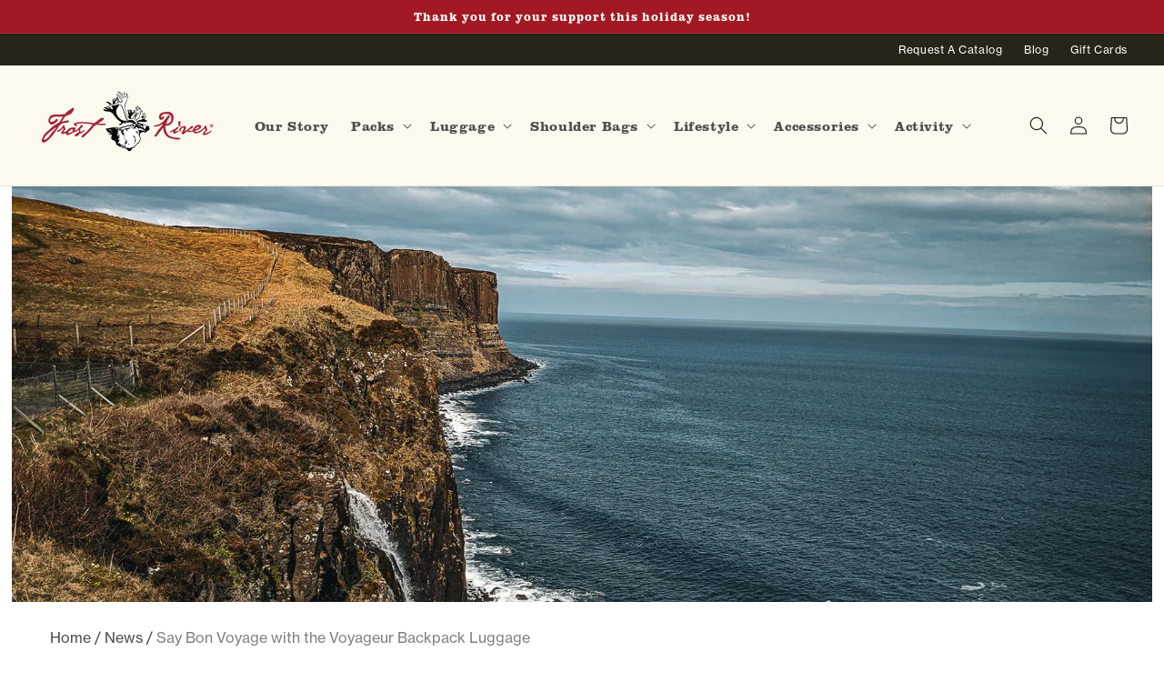

--- FILE ---
content_type: text/html; charset=utf-8
request_url: https://frostriver.com/blogs/news/scottish-travels
body_size: 51748
content:
<!doctype html>
<html class="no-js" lang="en">
  <head>
    <meta name="google-site-verification" content="KY2HDWNQKlVblOv0rda02TfsZu3JzJGej45QUG1Fq6c" />
    <meta name="google-site-verification" content="hnFU-d7VyIHHXykwe04YFR9xNqcHX1nLS70E70KSPb8" />
<script>
window.dataLayer = window.dataLayer || [];
window.dataLayer.push({

userType: "visitor",
customer: {
id: "",
lastOrder: "",
orderCount: "",
totalSpent: "",
tags: ""
},

});
</script>
<!-- Google Tag Manager -->
<script>(function(w,d,s,l,i){w[l]=w[l]||[];w[l].push({'gtm.start':
new Date().getTime(),event:'gtm.js'});var f=d.getElementsByTagName(s)[0],
j=d.createElement(s),dl=l!='dataLayer'?'&l='+l:'';j.async=true;j.src=
'https://www.googletagmanager.com/gtm.js?id='+i+dl;f.parentNode.insertBefore(j,f);
})(window,document,'script','dataLayer','GTM-T6V7GSP');</script>
<!-- End Google Tag Manager -->
<!-- Reddit Pixel -->
<script>
!function(w,d){if(!w.rdt){var p=w.rdt=function(){p.sendEvent?p.sendEvent.apply(p,arguments):p.callQueue.push(arguments)};p.callQueue=[];var t=d.createElement("script");t.src="https://www.redditstatic.com/ads/pixel.js",t.async=!0;var s=d.getElementsByTagName("script")[0];s.parentNode.insertBefore(t,s)}}(window,document);rdt('init','a2_fkzfpcv5a0d1');rdt('track', 'PageVisit');
</script>
<!-- DO NOT MODIFY UNLESS TO REPLACE A USER IDENTIFIER -->
<!-- End Reddit Pixel -->

    <!-- Meta Pixel Code -->
<script>
!function(f,b,e,v,n,t,s)
{if(f.fbq)return;n=f.fbq=function(){n.callMethod?
n.callMethod.apply(n,arguments):n.queue.push(arguments)};
if(!f._fbq)f._fbq=n;n.push=n;n.loaded=!0;n.version='2.0';
n.queue=[];t=b.createElement(e);t.async=!0;
t.src=v;s=b.getElementsByTagName(e)[0];
s.parentNode.insertBefore(t,s)}(window, document,'script',
'https://connect.facebook.net/en_US/fbevents.js');
fbq('init', '1834695877014792');
fbq('track', 'PageView');
</script>
<noscript><img height="1" width="1" style="display:none"
src="https://www.facebook.com/tr?id=1834695877014792&ev=PageView&noscript=1"
/></noscript>
<!-- End Meta Pixel Code -->
    
    <meta charset="utf-8">
    <meta http-equiv="X-UA-Compatible" content="IE=edge">
    <meta name="viewport" content="width=device-width,initial-scale=1">
    <meta name="theme-color" content="">
    <link rel="canonical" href="https://frostriver.com/blogs/news/scottish-travels">
    <link rel="preconnect" href="https://cdn.shopify.com" crossorigin><link rel="icon" type="image/png" href="//frostriver.com/cdn/shop/files/HenryCaribouFrostRiverFavicon-01.jpg?crop=center&height=32&v=1661268746&width=32"><title>
      Say Bon Voyage with the Voyageur
 &ndash; Frost River</title>

    
      <meta name="description" content="One bag travel to Scotland by a Frost River Team Member.">
    

    

<meta property="og:site_name" content="Frost River">
<meta property="og:url" content="https://frostriver.com/blogs/news/scottish-travels">
<meta property="og:title" content="Say Bon Voyage with the Voyageur">
<meta property="og:type" content="article">
<meta property="og:description" content="One bag travel to Scotland by a Frost River Team Member."><meta property="og:image" content="http://frostriver.com/cdn/shop/articles/PXL_20220412_113204439-2.jpg?v=1679588788">
  <meta property="og:image:secure_url" content="https://frostriver.com/cdn/shop/articles/PXL_20220412_113204439-2.jpg?v=1679588788">
  <meta property="og:image:width" content="1500">
  <meta property="og:image:height" content="1000"><meta name="twitter:card" content="summary_large_image">
<meta name="twitter:title" content="Say Bon Voyage with the Voyageur">
<meta name="twitter:description" content="One bag travel to Scotland by a Frost River Team Member.">


    <script src="//frostriver.com/cdn/shop/t/5/assets/global.js?v=24850326154503943211653331090" defer="defer"></script>
    <script>window.performance && window.performance.mark && window.performance.mark('shopify.content_for_header.start');</script><meta name="google-site-verification" content="Eh12KkyDuCeZv8tKo2rMEJKm0nobT-xbPTwsXGBWLlI">
<meta name="facebook-domain-verification" content="nmhfnacxngr6cvgdyp9qvqvudsmjza">
<meta id="shopify-digital-wallet" name="shopify-digital-wallet" content="/36467998852/digital_wallets/dialog">
<meta name="shopify-checkout-api-token" content="486dc3cfb8509c6da517d278a69a86b7">
<meta id="in-context-paypal-metadata" data-shop-id="36467998852" data-venmo-supported="true" data-environment="production" data-locale="en_US" data-paypal-v4="true" data-currency="USD">
<link rel="alternate" type="application/atom+xml" title="Feed" href="/blogs/news.atom" />
<script async="async" src="/checkouts/internal/preloads.js?locale=en-US"></script>
<link rel="preconnect" href="https://shop.app" crossorigin="anonymous">
<script async="async" src="https://shop.app/checkouts/internal/preloads.js?locale=en-US&shop_id=36467998852" crossorigin="anonymous"></script>
<script id="apple-pay-shop-capabilities" type="application/json">{"shopId":36467998852,"countryCode":"US","currencyCode":"USD","merchantCapabilities":["supports3DS"],"merchantId":"gid:\/\/shopify\/Shop\/36467998852","merchantName":"Frost River","requiredBillingContactFields":["postalAddress","email","phone"],"requiredShippingContactFields":["postalAddress","email","phone"],"shippingType":"shipping","supportedNetworks":["visa","masterCard","amex","discover","elo","jcb"],"total":{"type":"pending","label":"Frost River","amount":"1.00"},"shopifyPaymentsEnabled":true,"supportsSubscriptions":true}</script>
<script id="shopify-features" type="application/json">{"accessToken":"486dc3cfb8509c6da517d278a69a86b7","betas":["rich-media-storefront-analytics"],"domain":"frostriver.com","predictiveSearch":true,"shopId":36467998852,"locale":"en"}</script>
<script>var Shopify = Shopify || {};
Shopify.shop = "frost-river-trading.myshopify.com";
Shopify.locale = "en";
Shopify.currency = {"active":"USD","rate":"1.0"};
Shopify.country = "US";
Shopify.theme = {"name":"Dawn","id":125347299460,"schema_name":"Dawn","schema_version":"5.0.0","theme_store_id":887,"role":"main"};
Shopify.theme.handle = "null";
Shopify.theme.style = {"id":null,"handle":null};
Shopify.cdnHost = "frostriver.com/cdn";
Shopify.routes = Shopify.routes || {};
Shopify.routes.root = "/";</script>
<script type="module">!function(o){(o.Shopify=o.Shopify||{}).modules=!0}(window);</script>
<script>!function(o){function n(){var o=[];function n(){o.push(Array.prototype.slice.apply(arguments))}return n.q=o,n}var t=o.Shopify=o.Shopify||{};t.loadFeatures=n(),t.autoloadFeatures=n()}(window);</script>
<script>
  window.ShopifyPay = window.ShopifyPay || {};
  window.ShopifyPay.apiHost = "shop.app\/pay";
  window.ShopifyPay.redirectState = null;
</script>
<script id="shop-js-analytics" type="application/json">{"pageType":"article"}</script>
<script defer="defer" async type="module" src="//frostriver.com/cdn/shopifycloud/shop-js/modules/v2/client.init-shop-cart-sync_BT-GjEfc.en.esm.js"></script>
<script defer="defer" async type="module" src="//frostriver.com/cdn/shopifycloud/shop-js/modules/v2/chunk.common_D58fp_Oc.esm.js"></script>
<script defer="defer" async type="module" src="//frostriver.com/cdn/shopifycloud/shop-js/modules/v2/chunk.modal_xMitdFEc.esm.js"></script>
<script type="module">
  await import("//frostriver.com/cdn/shopifycloud/shop-js/modules/v2/client.init-shop-cart-sync_BT-GjEfc.en.esm.js");
await import("//frostriver.com/cdn/shopifycloud/shop-js/modules/v2/chunk.common_D58fp_Oc.esm.js");
await import("//frostriver.com/cdn/shopifycloud/shop-js/modules/v2/chunk.modal_xMitdFEc.esm.js");

  window.Shopify.SignInWithShop?.initShopCartSync?.({"fedCMEnabled":true,"windoidEnabled":true});

</script>
<script>
  window.Shopify = window.Shopify || {};
  if (!window.Shopify.featureAssets) window.Shopify.featureAssets = {};
  window.Shopify.featureAssets['shop-js'] = {"shop-cart-sync":["modules/v2/client.shop-cart-sync_DZOKe7Ll.en.esm.js","modules/v2/chunk.common_D58fp_Oc.esm.js","modules/v2/chunk.modal_xMitdFEc.esm.js"],"init-fed-cm":["modules/v2/client.init-fed-cm_B6oLuCjv.en.esm.js","modules/v2/chunk.common_D58fp_Oc.esm.js","modules/v2/chunk.modal_xMitdFEc.esm.js"],"shop-cash-offers":["modules/v2/client.shop-cash-offers_D2sdYoxE.en.esm.js","modules/v2/chunk.common_D58fp_Oc.esm.js","modules/v2/chunk.modal_xMitdFEc.esm.js"],"shop-login-button":["modules/v2/client.shop-login-button_QeVjl5Y3.en.esm.js","modules/v2/chunk.common_D58fp_Oc.esm.js","modules/v2/chunk.modal_xMitdFEc.esm.js"],"pay-button":["modules/v2/client.pay-button_DXTOsIq6.en.esm.js","modules/v2/chunk.common_D58fp_Oc.esm.js","modules/v2/chunk.modal_xMitdFEc.esm.js"],"shop-button":["modules/v2/client.shop-button_DQZHx9pm.en.esm.js","modules/v2/chunk.common_D58fp_Oc.esm.js","modules/v2/chunk.modal_xMitdFEc.esm.js"],"avatar":["modules/v2/client.avatar_BTnouDA3.en.esm.js"],"init-windoid":["modules/v2/client.init-windoid_CR1B-cfM.en.esm.js","modules/v2/chunk.common_D58fp_Oc.esm.js","modules/v2/chunk.modal_xMitdFEc.esm.js"],"init-shop-for-new-customer-accounts":["modules/v2/client.init-shop-for-new-customer-accounts_C_vY_xzh.en.esm.js","modules/v2/client.shop-login-button_QeVjl5Y3.en.esm.js","modules/v2/chunk.common_D58fp_Oc.esm.js","modules/v2/chunk.modal_xMitdFEc.esm.js"],"init-shop-email-lookup-coordinator":["modules/v2/client.init-shop-email-lookup-coordinator_BI7n9ZSv.en.esm.js","modules/v2/chunk.common_D58fp_Oc.esm.js","modules/v2/chunk.modal_xMitdFEc.esm.js"],"init-shop-cart-sync":["modules/v2/client.init-shop-cart-sync_BT-GjEfc.en.esm.js","modules/v2/chunk.common_D58fp_Oc.esm.js","modules/v2/chunk.modal_xMitdFEc.esm.js"],"shop-toast-manager":["modules/v2/client.shop-toast-manager_DiYdP3xc.en.esm.js","modules/v2/chunk.common_D58fp_Oc.esm.js","modules/v2/chunk.modal_xMitdFEc.esm.js"],"init-customer-accounts":["modules/v2/client.init-customer-accounts_D9ZNqS-Q.en.esm.js","modules/v2/client.shop-login-button_QeVjl5Y3.en.esm.js","modules/v2/chunk.common_D58fp_Oc.esm.js","modules/v2/chunk.modal_xMitdFEc.esm.js"],"init-customer-accounts-sign-up":["modules/v2/client.init-customer-accounts-sign-up_iGw4briv.en.esm.js","modules/v2/client.shop-login-button_QeVjl5Y3.en.esm.js","modules/v2/chunk.common_D58fp_Oc.esm.js","modules/v2/chunk.modal_xMitdFEc.esm.js"],"shop-follow-button":["modules/v2/client.shop-follow-button_CqMgW2wH.en.esm.js","modules/v2/chunk.common_D58fp_Oc.esm.js","modules/v2/chunk.modal_xMitdFEc.esm.js"],"checkout-modal":["modules/v2/client.checkout-modal_xHeaAweL.en.esm.js","modules/v2/chunk.common_D58fp_Oc.esm.js","modules/v2/chunk.modal_xMitdFEc.esm.js"],"shop-login":["modules/v2/client.shop-login_D91U-Q7h.en.esm.js","modules/v2/chunk.common_D58fp_Oc.esm.js","modules/v2/chunk.modal_xMitdFEc.esm.js"],"lead-capture":["modules/v2/client.lead-capture_BJmE1dJe.en.esm.js","modules/v2/chunk.common_D58fp_Oc.esm.js","modules/v2/chunk.modal_xMitdFEc.esm.js"],"payment-terms":["modules/v2/client.payment-terms_Ci9AEqFq.en.esm.js","modules/v2/chunk.common_D58fp_Oc.esm.js","modules/v2/chunk.modal_xMitdFEc.esm.js"]};
</script>
<script>(function() {
  var isLoaded = false;
  function asyncLoad() {
    if (isLoaded) return;
    isLoaded = true;
    var urls = ["https:\/\/chimpstatic.com\/mcjs-connected\/js\/users\/b235bd392cafb52972856fb78\/07be000df0bcf24d78d1b728a.js?shop=frost-river-trading.myshopify.com","https:\/\/assets1.adroll.com\/shopify\/latest\/j\/shopify_rolling_bootstrap_v2.js?adroll_adv_id=COSQELL4B5DXZCDOSJMD7L\u0026adroll_pix_id=AGFW4MSVTZHWRNWJXFVFDS\u0026shop=frost-river-trading.myshopify.com","https:\/\/s3.amazonaws.com\/pixelpop\/usercontent\/scripts\/19ad98f3-4481-4bec-b99b-4855074194c0\/pixelpop.js?shop=frost-river-trading.myshopify.com","https:\/\/cdn.logbase.io\/lb-upsell-wrapper.js?shop=frost-river-trading.myshopify.com","https:\/\/id-shop.govx.com\/app\/frost-river-trading.myshopify.com\/govx.js?shop=frost-river-trading.myshopify.com"];
    for (var i = 0; i < urls.length; i++) {
      var s = document.createElement('script');
      s.type = 'text/javascript';
      s.async = true;
      s.src = urls[i];
      var x = document.getElementsByTagName('script')[0];
      x.parentNode.insertBefore(s, x);
    }
  };
  if(window.attachEvent) {
    window.attachEvent('onload', asyncLoad);
  } else {
    window.addEventListener('load', asyncLoad, false);
  }
})();</script>
<script id="__st">var __st={"a":36467998852,"offset":-21600,"reqid":"29b64b44-964e-4d1d-9f23-b742c89d2a2d-1769118944","pageurl":"frostriver.com\/blogs\/news\/scottish-travels","s":"articles-557349175428","u":"4203fda48775","p":"article","rtyp":"article","rid":557349175428};</script>
<script>window.ShopifyPaypalV4VisibilityTracking = true;</script>
<script id="captcha-bootstrap">!function(){'use strict';const t='contact',e='account',n='new_comment',o=[[t,t],['blogs',n],['comments',n],[t,'customer']],c=[[e,'customer_login'],[e,'guest_login'],[e,'recover_customer_password'],[e,'create_customer']],r=t=>t.map((([t,e])=>`form[action*='/${t}']:not([data-nocaptcha='true']) input[name='form_type'][value='${e}']`)).join(','),a=t=>()=>t?[...document.querySelectorAll(t)].map((t=>t.form)):[];function s(){const t=[...o],e=r(t);return a(e)}const i='password',u='form_key',d=['recaptcha-v3-token','g-recaptcha-response','h-captcha-response',i],f=()=>{try{return window.sessionStorage}catch{return}},m='__shopify_v',_=t=>t.elements[u];function p(t,e,n=!1){try{const o=window.sessionStorage,c=JSON.parse(o.getItem(e)),{data:r}=function(t){const{data:e,action:n}=t;return t[m]||n?{data:e,action:n}:{data:t,action:n}}(c);for(const[e,n]of Object.entries(r))t.elements[e]&&(t.elements[e].value=n);n&&o.removeItem(e)}catch(o){console.error('form repopulation failed',{error:o})}}const l='form_type',E='cptcha';function T(t){t.dataset[E]=!0}const w=window,h=w.document,L='Shopify',v='ce_forms',y='captcha';let A=!1;((t,e)=>{const n=(g='f06e6c50-85a8-45c8-87d0-21a2b65856fe',I='https://cdn.shopify.com/shopifycloud/storefront-forms-hcaptcha/ce_storefront_forms_captcha_hcaptcha.v1.5.2.iife.js',D={infoText:'Protected by hCaptcha',privacyText:'Privacy',termsText:'Terms'},(t,e,n)=>{const o=w[L][v],c=o.bindForm;if(c)return c(t,g,e,D).then(n);var r;o.q.push([[t,g,e,D],n]),r=I,A||(h.body.append(Object.assign(h.createElement('script'),{id:'captcha-provider',async:!0,src:r})),A=!0)});var g,I,D;w[L]=w[L]||{},w[L][v]=w[L][v]||{},w[L][v].q=[],w[L][y]=w[L][y]||{},w[L][y].protect=function(t,e){n(t,void 0,e),T(t)},Object.freeze(w[L][y]),function(t,e,n,w,h,L){const[v,y,A,g]=function(t,e,n){const i=e?o:[],u=t?c:[],d=[...i,...u],f=r(d),m=r(i),_=r(d.filter((([t,e])=>n.includes(e))));return[a(f),a(m),a(_),s()]}(w,h,L),I=t=>{const e=t.target;return e instanceof HTMLFormElement?e:e&&e.form},D=t=>v().includes(t);t.addEventListener('submit',(t=>{const e=I(t);if(!e)return;const n=D(e)&&!e.dataset.hcaptchaBound&&!e.dataset.recaptchaBound,o=_(e),c=g().includes(e)&&(!o||!o.value);(n||c)&&t.preventDefault(),c&&!n&&(function(t){try{if(!f())return;!function(t){const e=f();if(!e)return;const n=_(t);if(!n)return;const o=n.value;o&&e.removeItem(o)}(t);const e=Array.from(Array(32),(()=>Math.random().toString(36)[2])).join('');!function(t,e){_(t)||t.append(Object.assign(document.createElement('input'),{type:'hidden',name:u})),t.elements[u].value=e}(t,e),function(t,e){const n=f();if(!n)return;const o=[...t.querySelectorAll(`input[type='${i}']`)].map((({name:t})=>t)),c=[...d,...o],r={};for(const[a,s]of new FormData(t).entries())c.includes(a)||(r[a]=s);n.setItem(e,JSON.stringify({[m]:1,action:t.action,data:r}))}(t,e)}catch(e){console.error('failed to persist form',e)}}(e),e.submit())}));const S=(t,e)=>{t&&!t.dataset[E]&&(n(t,e.some((e=>e===t))),T(t))};for(const o of['focusin','change'])t.addEventListener(o,(t=>{const e=I(t);D(e)&&S(e,y())}));const B=e.get('form_key'),M=e.get(l),P=B&&M;t.addEventListener('DOMContentLoaded',(()=>{const t=y();if(P)for(const e of t)e.elements[l].value===M&&p(e,B);[...new Set([...A(),...v().filter((t=>'true'===t.dataset.shopifyCaptcha))])].forEach((e=>S(e,t)))}))}(h,new URLSearchParams(w.location.search),n,t,e,['guest_login'])})(!0,!0)}();</script>
<script integrity="sha256-4kQ18oKyAcykRKYeNunJcIwy7WH5gtpwJnB7kiuLZ1E=" data-source-attribution="shopify.loadfeatures" defer="defer" src="//frostriver.com/cdn/shopifycloud/storefront/assets/storefront/load_feature-a0a9edcb.js" crossorigin="anonymous"></script>
<script crossorigin="anonymous" defer="defer" src="//frostriver.com/cdn/shopifycloud/storefront/assets/shopify_pay/storefront-65b4c6d7.js?v=20250812"></script>
<script data-source-attribution="shopify.dynamic_checkout.dynamic.init">var Shopify=Shopify||{};Shopify.PaymentButton=Shopify.PaymentButton||{isStorefrontPortableWallets:!0,init:function(){window.Shopify.PaymentButton.init=function(){};var t=document.createElement("script");t.src="https://frostriver.com/cdn/shopifycloud/portable-wallets/latest/portable-wallets.en.js",t.type="module",document.head.appendChild(t)}};
</script>
<script data-source-attribution="shopify.dynamic_checkout.buyer_consent">
  function portableWalletsHideBuyerConsent(e){var t=document.getElementById("shopify-buyer-consent"),n=document.getElementById("shopify-subscription-policy-button");t&&n&&(t.classList.add("hidden"),t.setAttribute("aria-hidden","true"),n.removeEventListener("click",e))}function portableWalletsShowBuyerConsent(e){var t=document.getElementById("shopify-buyer-consent"),n=document.getElementById("shopify-subscription-policy-button");t&&n&&(t.classList.remove("hidden"),t.removeAttribute("aria-hidden"),n.addEventListener("click",e))}window.Shopify?.PaymentButton&&(window.Shopify.PaymentButton.hideBuyerConsent=portableWalletsHideBuyerConsent,window.Shopify.PaymentButton.showBuyerConsent=portableWalletsShowBuyerConsent);
</script>
<script data-source-attribution="shopify.dynamic_checkout.cart.bootstrap">document.addEventListener("DOMContentLoaded",(function(){function t(){return document.querySelector("shopify-accelerated-checkout-cart, shopify-accelerated-checkout")}if(t())Shopify.PaymentButton.init();else{new MutationObserver((function(e,n){t()&&(Shopify.PaymentButton.init(),n.disconnect())})).observe(document.body,{childList:!0,subtree:!0})}}));
</script>
<link id="shopify-accelerated-checkout-styles" rel="stylesheet" media="screen" href="https://frostriver.com/cdn/shopifycloud/portable-wallets/latest/accelerated-checkout-backwards-compat.css" crossorigin="anonymous">
<style id="shopify-accelerated-checkout-cart">
        #shopify-buyer-consent {
  margin-top: 1em;
  display: inline-block;
  width: 100%;
}

#shopify-buyer-consent.hidden {
  display: none;
}

#shopify-subscription-policy-button {
  background: none;
  border: none;
  padding: 0;
  text-decoration: underline;
  font-size: inherit;
  cursor: pointer;
}

#shopify-subscription-policy-button::before {
  box-shadow: none;
}

      </style>
<script id="sections-script" data-sections="header,footer" defer="defer" src="//frostriver.com/cdn/shop/t/5/compiled_assets/scripts.js?v=22131"></script>
<script>window.performance && window.performance.mark && window.performance.mark('shopify.content_for_header.end');</script>


    <style data-shopify>
      
      
      
      
      

      :root {
        --font-body-family: "neue-haas-grotesk-text", -apple-system, 'Segoe UI', Roboto, 'Helvetica Neue', 'Noto Sans', 'Liberation Sans', Arial, sans-serif, 'Apple Color Emoji', 'Segoe UI Emoji', 'Segoe UI Symbol', 'Noto Color Emoji';
        --font-body-style: normal;
        --font-body-weight: 400;
        --font-body-weight-bold: 700;

        --font-heading-family: "clarendon-urw", Iowan Old Style, Apple Garamond, Baskerville, Times New Roman, Droid Serif, Times, Source Serif Pro, serif, Apple Color Emoji, Segoe UI Emoji, Segoe UI Symbol;
        --font-heading-style: normal;
        --font-heading-weight: 400;

        --font-body-scale: 1.0;
        --font-heading-scale: 1.0;

        --color-base-text: 18, 18, 18;
        --color-shadow: 18, 18, 18;
        --color-base-background-1: 255, 255, 255;
        --color-base-background-2: 252, 249, 238;
        --color-base-solid-button-labels: 255, 255, 255;
        --color-base-outline-button-labels: 163, 25, 35;
        --color-base-accent-1: 40, 36, 23;
        --color-base-accent-2: 163, 25, 35;
        --payment-terms-background-color: #ffffff;

        --gradient-base-background-1: #ffffff;
        --gradient-base-background-2: #fcf9ee;
        --gradient-base-accent-1: #282417;
        --gradient-base-accent-2: #a31923;

        --media-padding: px;
        --media-border-opacity: 0.05;
        --media-border-width: 1px;
        --media-radius: 0px;
        --media-shadow-opacity: 0.0;
        --media-shadow-horizontal-offset: 0px;
        --media-shadow-vertical-offset: 4px;
        --media-shadow-blur-radius: 5px;

        --page-width: 120rem;
        --page-width-margin: 0rem;

        --card-image-padding: 0.0rem;
        --card-corner-radius: 0.0rem;
        --card-text-alignment: left;
        --card-border-width: 0.0rem;
        --card-border-opacity: 0.1;
        --card-shadow-opacity: 0.0;
        --card-shadow-horizontal-offset: 0.0rem;
        --card-shadow-vertical-offset: 0.4rem;
        --card-shadow-blur-radius: 0.5rem;

        --badge-corner-radius: 4.0rem;

        --popup-border-width: 1px;
        --popup-border-opacity: 0.1;
        --popup-corner-radius: 0px;
        --popup-shadow-opacity: 0.1;
        --popup-shadow-horizontal-offset: 0px;
        --popup-shadow-vertical-offset: 4px;
        --popup-shadow-blur-radius: 5px;

        --drawer-border-width: 1px;
        --drawer-border-opacity: 0.1;
        --drawer-shadow-opacity: 0.0;
        --drawer-shadow-horizontal-offset: 0px;
        --drawer-shadow-vertical-offset: 4px;
        --drawer-shadow-blur-radius: 5px;

        --spacing-sections-desktop: 0px;
        --spacing-sections-mobile: 0px;

        --grid-desktop-vertical-spacing: 8px;
        --grid-desktop-horizontal-spacing: 8px;
        --grid-mobile-vertical-spacing: 4px;
        --grid-mobile-horizontal-spacing: 4px;

        --text-boxes-border-opacity: 0.1;
        --text-boxes-border-width: 0px;
        --text-boxes-radius: 0px;
        --text-boxes-shadow-opacity: 0.0;
        --text-boxes-shadow-horizontal-offset: 0px;
        --text-boxes-shadow-vertical-offset: 4px;
        --text-boxes-shadow-blur-radius: 5px;

        --buttons-radius: 0px;
        --buttons-radius-outset: 0px;
        --buttons-border-width: 1px;
        --buttons-border-opacity: 1.0;
        --buttons-shadow-opacity: 0.0;
        --buttons-shadow-horizontal-offset: 0px;
        --buttons-shadow-vertical-offset: 4px;
        --buttons-shadow-blur-radius: 5px;
        --buttons-border-offset: 0px;

        --inputs-radius: 0px;
        --inputs-border-width: 1px;
        --inputs-border-opacity: 0.55;
        --inputs-shadow-opacity: 0.0;
        --inputs-shadow-horizontal-offset: 0px;
        --inputs-margin-offset: 0px;
        --inputs-shadow-vertical-offset: 4px;
        --inputs-shadow-blur-radius: 5px;
        --inputs-radius-outset: 0px;

        --variant-pills-radius: 40px;
        --variant-pills-border-width: 1px;
        --variant-pills-border-opacity: 0.55;
        --variant-pills-shadow-opacity: 0.0;
        --variant-pills-shadow-horizontal-offset: 0px;
        --variant-pills-shadow-vertical-offset: 4px;
        --variant-pills-shadow-blur-radius: 5px;
      }

      *,
      *::before,
      *::after {
        box-sizing: inherit;
      }

      html {
        box-sizing: border-box;
        font-size: calc(var(--font-body-scale) * 62.5%);
        height: 100%;
      }

      body {
        display: grid;
        grid-template-rows: auto auto 1fr auto;
        grid-template-columns: 100%;
        min-height: 100%;
        margin: 0;
        font-size: 1.5rem;
        letter-spacing: 0.06rem;
        line-height: calc(1 + 0.8 / var(--font-body-scale));
        font-family: var(--font-body-family);
        font-style: var(--font-body-style);
        font-weight: var(--font-body-weight);
      }

      @media screen and (min-width: 750px) {
        body {
          font-size: 1.6rem;
        }
      }
    </style>

    <link href="//frostriver.com/cdn/shop/t/5/assets/base.css?v=161508780996372302531660607873" rel="stylesheet" type="text/css" media="all" />
<link rel="stylesheet" href="//frostriver.com/cdn/shop/t/5/assets/component-predictive-search.css?v=165644661289088488651653331086" media="print" onload="this.media='all'"><script>document.documentElement.className = document.documentElement.className.replace('no-js', 'js');
    if (Shopify.designMode) {
      document.documentElement.classList.add('shopify-design-mode');
    }
    </script>
  <!--Gem_Page_Header_Script-->
    


<!--End_Gem_Page_Header_Script-->
  
<!-- Start of Judge.me Core -->
<link rel="dns-prefetch" href="https://cdn.judge.me/">
<script data-cfasync='false' class='jdgm-settings-script'>window.jdgmSettings={"pagination":5,"disable_web_reviews":false,"badge_no_review_text":"No reviews","badge_n_reviews_text":"{{ n }} review/reviews","badge_star_color":"#a31923","hide_badge_preview_if_no_reviews":true,"badge_hide_text":false,"enforce_center_preview_badge":false,"widget_title":"Customer Reviews","widget_open_form_text":"Write a review","widget_close_form_text":"Cancel review","widget_refresh_page_text":"Refresh page","widget_summary_text":"Based on {{ number_of_reviews }} review/reviews","widget_no_review_text":"Be the first to write a review","widget_name_field_text":"Display name","widget_verified_name_field_text":"Verified Name (public)","widget_name_placeholder_text":"Display name","widget_required_field_error_text":"This field is required.","widget_email_field_text":"Email address","widget_verified_email_field_text":"Verified Email (private, can not be edited)","widget_email_placeholder_text":"Your email address","widget_email_field_error_text":"Please enter a valid email address.","widget_rating_field_text":"Rating","widget_review_title_field_text":"Review Title","widget_review_title_placeholder_text":"Give your review a title","widget_review_body_field_text":"Review content","widget_review_body_placeholder_text":"Start writing here...","widget_pictures_field_text":"Picture/Video (optional)","widget_submit_review_text":"Submit Review","widget_submit_verified_review_text":"Submit Verified Review","widget_submit_success_msg_with_auto_publish":"Thank you! Please refresh the page in a few moments to see your review. You can remove or edit your review by logging into \u003ca href='https://judge.me/login' target='_blank' rel='nofollow noopener'\u003eJudge.me\u003c/a\u003e","widget_submit_success_msg_no_auto_publish":"Thank you! Your review will be published as soon as it is approved by the shop admin. You can remove or edit your review by logging into \u003ca href='https://judge.me/login' target='_blank' rel='nofollow noopener'\u003eJudge.me\u003c/a\u003e","widget_show_default_reviews_out_of_total_text":"Showing {{ n_reviews_shown }} out of {{ n_reviews }} reviews.","widget_show_all_link_text":"Show all","widget_show_less_link_text":"Show less","widget_author_said_text":"{{ reviewer_name }} said:","widget_days_text":"{{ n }} days ago","widget_weeks_text":"{{ n }} week/weeks ago","widget_months_text":"{{ n }} month/months ago","widget_years_text":"{{ n }} year/years ago","widget_yesterday_text":"Yesterday","widget_today_text":"Today","widget_replied_text":"\u003e\u003e {{ shop_name }} replied:","widget_read_more_text":"Read more","widget_reviewer_name_as_initial":"","widget_rating_filter_color":"","widget_rating_filter_see_all_text":"See all reviews","widget_sorting_most_recent_text":"Most Recent","widget_sorting_highest_rating_text":"Highest Rating","widget_sorting_lowest_rating_text":"Lowest Rating","widget_sorting_with_pictures_text":"Only Pictures","widget_sorting_most_helpful_text":"Most Helpful","widget_open_question_form_text":"Ask a question","widget_reviews_subtab_text":"Reviews","widget_questions_subtab_text":"Questions","widget_question_label_text":"Question","widget_answer_label_text":"Answer","widget_question_placeholder_text":"Write your question here","widget_submit_question_text":"Submit Question","widget_question_submit_success_text":"Thank you for your question! We will notify you once it gets answered.","widget_star_color":"#a31923","verified_badge_text":"Verified","verified_badge_bg_color":"","verified_badge_text_color":"","verified_badge_placement":"left-of-reviewer-name","widget_review_max_height":"","widget_hide_border":false,"widget_social_share":false,"widget_thumb":false,"widget_review_location_show":false,"widget_location_format":"country_iso_code","all_reviews_include_out_of_store_products":true,"all_reviews_out_of_store_text":"(out of store)","all_reviews_pagination":100,"all_reviews_product_name_prefix_text":"about","enable_review_pictures":true,"enable_question_anwser":false,"widget_theme":"","review_date_format":"mm/dd/yyyy","default_sort_method":"most-recent","widget_product_reviews_subtab_text":"Product Reviews","widget_shop_reviews_subtab_text":"Shop Reviews","widget_other_products_reviews_text":"Reviews for other products","widget_store_reviews_subtab_text":"Store reviews","widget_no_store_reviews_text":"This store hasn't received any reviews yet","widget_web_restriction_product_reviews_text":"This product hasn't received any reviews yet","widget_no_items_text":"No items found","widget_show_more_text":"Show more","widget_write_a_store_review_text":"Write a Store Review","widget_other_languages_heading":"Reviews in Other Languages","widget_translate_review_text":"Translate review to {{ language }}","widget_translating_review_text":"Translating...","widget_show_original_translation_text":"Show original ({{ language }})","widget_translate_review_failed_text":"Review couldn't be translated.","widget_translate_review_retry_text":"Retry","widget_translate_review_try_again_later_text":"Try again later","show_product_url_for_grouped_product":false,"widget_sorting_pictures_first_text":"Pictures First","show_pictures_on_all_rev_page_mobile":false,"show_pictures_on_all_rev_page_desktop":false,"floating_tab_hide_mobile_install_preference":false,"floating_tab_button_name":"★ Reviews","floating_tab_title":"Let customers speak for us","floating_tab_button_color":"","floating_tab_button_background_color":"","floating_tab_url":"","floating_tab_url_enabled":false,"floating_tab_tab_style":"text","all_reviews_text_badge_text":"Customers rate us {{ shop.metafields.judgeme.all_reviews_rating | round: 1 }}/5 based on {{ shop.metafields.judgeme.all_reviews_count }} reviews.","all_reviews_text_badge_text_branded_style":"{{ shop.metafields.judgeme.all_reviews_rating | round: 1 }} out of 5 stars based on {{ shop.metafields.judgeme.all_reviews_count }} reviews","is_all_reviews_text_badge_a_link":false,"show_stars_for_all_reviews_text_badge":false,"all_reviews_text_badge_url":"","all_reviews_text_style":"text","all_reviews_text_color_style":"judgeme_brand_color","all_reviews_text_color":"#108474","all_reviews_text_show_jm_brand":true,"featured_carousel_show_header":true,"featured_carousel_title":"Let customers speak for us","testimonials_carousel_title":"Customers are saying","videos_carousel_title":"Real customer stories","cards_carousel_title":"Customers are saying","featured_carousel_count_text":"from {{ n }} reviews","featured_carousel_add_link_to_all_reviews_page":false,"featured_carousel_url":"","featured_carousel_show_images":true,"featured_carousel_autoslide_interval":5,"featured_carousel_arrows_on_the_sides":false,"featured_carousel_height":250,"featured_carousel_width":80,"featured_carousel_image_size":0,"featured_carousel_image_height":250,"featured_carousel_arrow_color":"#eeeeee","verified_count_badge_style":"vintage","verified_count_badge_orientation":"horizontal","verified_count_badge_color_style":"judgeme_brand_color","verified_count_badge_color":"#108474","is_verified_count_badge_a_link":false,"verified_count_badge_url":"","verified_count_badge_show_jm_brand":true,"widget_rating_preset_default":5,"widget_first_sub_tab":"product-reviews","widget_show_histogram":false,"widget_histogram_use_custom_color":false,"widget_pagination_use_custom_color":false,"widget_star_use_custom_color":true,"widget_verified_badge_use_custom_color":false,"widget_write_review_use_custom_color":false,"picture_reminder_submit_button":"Upload Pictures","enable_review_videos":false,"mute_video_by_default":false,"widget_sorting_videos_first_text":"Videos First","widget_review_pending_text":"Pending","featured_carousel_items_for_large_screen":3,"social_share_options_order":"Facebook,Twitter","remove_microdata_snippet":true,"disable_json_ld":false,"enable_json_ld_products":false,"preview_badge_show_question_text":false,"preview_badge_no_question_text":"No questions","preview_badge_n_question_text":"{{ number_of_questions }} question/questions","qa_badge_show_icon":false,"qa_badge_position":"same-row","remove_judgeme_branding":true,"widget_add_search_bar":false,"widget_search_bar_placeholder":"Search","widget_sorting_verified_only_text":"Verified only","featured_carousel_theme":"default","featured_carousel_show_rating":true,"featured_carousel_show_title":true,"featured_carousel_show_body":true,"featured_carousel_show_date":false,"featured_carousel_show_reviewer":true,"featured_carousel_show_product":false,"featured_carousel_header_background_color":"#108474","featured_carousel_header_text_color":"#ffffff","featured_carousel_name_product_separator":"reviewed","featured_carousel_full_star_background":"#108474","featured_carousel_empty_star_background":"#dadada","featured_carousel_vertical_theme_background":"#f9fafb","featured_carousel_verified_badge_enable":false,"featured_carousel_verified_badge_color":"#108474","featured_carousel_border_style":"round","featured_carousel_review_line_length_limit":3,"featured_carousel_more_reviews_button_text":"Read more reviews","featured_carousel_view_product_button_text":"View product","all_reviews_page_load_reviews_on":"scroll","all_reviews_page_load_more_text":"Load More Reviews","disable_fb_tab_reviews":false,"enable_ajax_cdn_cache":false,"widget_public_name_text":"displayed publicly like","default_reviewer_name":"John Smith","default_reviewer_name_has_non_latin":true,"widget_reviewer_anonymous":"Anonymous","medals_widget_title":"Judge.me Review Medals","medals_widget_background_color":"#f9fafb","medals_widget_position":"footer_all_pages","medals_widget_border_color":"#f9fafb","medals_widget_verified_text_position":"left","medals_widget_use_monochromatic_version":false,"medals_widget_elements_color":"#108474","show_reviewer_avatar":true,"widget_invalid_yt_video_url_error_text":"Not a YouTube video URL","widget_max_length_field_error_text":"Please enter no more than {0} characters.","widget_show_country_flag":false,"widget_show_collected_via_shop_app":true,"widget_verified_by_shop_badge_style":"light","widget_verified_by_shop_text":"Verified by Shop","widget_show_photo_gallery":false,"widget_load_with_code_splitting":true,"widget_ugc_install_preference":false,"widget_ugc_title":"Made by us, Shared by you","widget_ugc_subtitle":"Tag us to see your picture featured in our page","widget_ugc_arrows_color":"#ffffff","widget_ugc_primary_button_text":"Buy Now","widget_ugc_primary_button_background_color":"#108474","widget_ugc_primary_button_text_color":"#ffffff","widget_ugc_primary_button_border_width":"0","widget_ugc_primary_button_border_style":"none","widget_ugc_primary_button_border_color":"#108474","widget_ugc_primary_button_border_radius":"25","widget_ugc_secondary_button_text":"Load More","widget_ugc_secondary_button_background_color":"#ffffff","widget_ugc_secondary_button_text_color":"#108474","widget_ugc_secondary_button_border_width":"2","widget_ugc_secondary_button_border_style":"solid","widget_ugc_secondary_button_border_color":"#108474","widget_ugc_secondary_button_border_radius":"25","widget_ugc_reviews_button_text":"View Reviews","widget_ugc_reviews_button_background_color":"#ffffff","widget_ugc_reviews_button_text_color":"#108474","widget_ugc_reviews_button_border_width":"2","widget_ugc_reviews_button_border_style":"solid","widget_ugc_reviews_button_border_color":"#108474","widget_ugc_reviews_button_border_radius":"25","widget_ugc_reviews_button_link_to":"judgeme-reviews-page","widget_ugc_show_post_date":true,"widget_ugc_max_width":"800","widget_rating_metafield_value_type":true,"widget_primary_color":"#108474","widget_enable_secondary_color":false,"widget_secondary_color":"#edf5f5","widget_summary_average_rating_text":"{{ average_rating }} out of 5","widget_media_grid_title":"Customer photos \u0026 videos","widget_media_grid_see_more_text":"See more","widget_round_style":false,"widget_show_product_medals":true,"widget_verified_by_judgeme_text":"Verified by Judge.me","widget_show_store_medals":true,"widget_verified_by_judgeme_text_in_store_medals":"Verified by Judge.me","widget_media_field_exceed_quantity_message":"Sorry, we can only accept {{ max_media }} for one review.","widget_media_field_exceed_limit_message":"{{ file_name }} is too large, please select a {{ media_type }} less than {{ size_limit }}MB.","widget_review_submitted_text":"Review Submitted!","widget_question_submitted_text":"Question Submitted!","widget_close_form_text_question":"Cancel","widget_write_your_answer_here_text":"Write your answer here","widget_enabled_branded_link":true,"widget_show_collected_by_judgeme":false,"widget_reviewer_name_color":"","widget_write_review_text_color":"","widget_write_review_bg_color":"","widget_collected_by_judgeme_text":"collected by Judge.me","widget_pagination_type":"standard","widget_load_more_text":"Load More","widget_load_more_color":"#108474","widget_full_review_text":"Full Review","widget_read_more_reviews_text":"Read More Reviews","widget_read_questions_text":"Read Questions","widget_questions_and_answers_text":"Questions \u0026 Answers","widget_verified_by_text":"Verified by","widget_verified_text":"Verified","widget_number_of_reviews_text":"{{ number_of_reviews }} reviews","widget_back_button_text":"Back","widget_next_button_text":"Next","widget_custom_forms_filter_button":"Filters","custom_forms_style":"vertical","widget_show_review_information":false,"how_reviews_are_collected":"How reviews are collected?","widget_show_review_keywords":false,"widget_gdpr_statement":"How we use your data: We'll only contact you about the review you left, and only if necessary. By submitting your review, you agree to Judge.me's \u003ca href='https://judge.me/terms' target='_blank' rel='nofollow noopener'\u003eterms\u003c/a\u003e, \u003ca href='https://judge.me/privacy' target='_blank' rel='nofollow noopener'\u003eprivacy\u003c/a\u003e and \u003ca href='https://judge.me/content-policy' target='_blank' rel='nofollow noopener'\u003econtent\u003c/a\u003e policies.","widget_multilingual_sorting_enabled":false,"widget_translate_review_content_enabled":false,"widget_translate_review_content_method":"manual","popup_widget_review_selection":"automatically_with_pictures","popup_widget_round_border_style":true,"popup_widget_show_title":true,"popup_widget_show_body":true,"popup_widget_show_reviewer":false,"popup_widget_show_product":true,"popup_widget_show_pictures":true,"popup_widget_use_review_picture":true,"popup_widget_show_on_home_page":true,"popup_widget_show_on_product_page":true,"popup_widget_show_on_collection_page":true,"popup_widget_show_on_cart_page":true,"popup_widget_position":"bottom_left","popup_widget_first_review_delay":5,"popup_widget_duration":5,"popup_widget_interval":5,"popup_widget_review_count":5,"popup_widget_hide_on_mobile":true,"review_snippet_widget_round_border_style":true,"review_snippet_widget_card_color":"#FFFFFF","review_snippet_widget_slider_arrows_background_color":"#FFFFFF","review_snippet_widget_slider_arrows_color":"#000000","review_snippet_widget_star_color":"#108474","show_product_variant":false,"all_reviews_product_variant_label_text":"Variant: ","widget_show_verified_branding":false,"widget_ai_summary_title":"Customers say","widget_ai_summary_disclaimer":"AI-powered review summary based on recent customer reviews","widget_show_ai_summary":false,"widget_show_ai_summary_bg":false,"widget_show_review_title_input":true,"redirect_reviewers_invited_via_email":"review_widget","request_store_review_after_product_review":false,"request_review_other_products_in_order":false,"review_form_color_scheme":"default","review_form_corner_style":"square","review_form_star_color":{},"review_form_text_color":"#333333","review_form_background_color":"#ffffff","review_form_field_background_color":"#fafafa","review_form_button_color":{},"review_form_button_text_color":"#ffffff","review_form_modal_overlay_color":"#000000","review_content_screen_title_text":"How would you rate this product?","review_content_introduction_text":"We would love it if you would share a bit about your experience.","store_review_form_title_text":"How would you rate this store?","store_review_form_introduction_text":"We would love it if you would share a bit about your experience.","show_review_guidance_text":true,"one_star_review_guidance_text":"Poor","five_star_review_guidance_text":"Great","customer_information_screen_title_text":"About you","customer_information_introduction_text":"Please tell us more about you.","custom_questions_screen_title_text":"Your experience in more detail","custom_questions_introduction_text":"Here are a few questions to help us understand more about your experience.","review_submitted_screen_title_text":"Thanks for your review!","review_submitted_screen_thank_you_text":"We are processing it and it will appear on the store soon.","review_submitted_screen_email_verification_text":"Please confirm your email by clicking the link we just sent you. This helps us keep reviews authentic.","review_submitted_request_store_review_text":"Would you like to share your experience of shopping with us?","review_submitted_review_other_products_text":"Would you like to review these products?","store_review_screen_title_text":"Would you like to share your experience of shopping with us?","store_review_introduction_text":"We value your feedback and use it to improve. Please share any thoughts or suggestions you have.","reviewer_media_screen_title_picture_text":"Share a picture","reviewer_media_introduction_picture_text":"Upload a photo to support your review.","reviewer_media_screen_title_video_text":"Share a video","reviewer_media_introduction_video_text":"Upload a video to support your review.","reviewer_media_screen_title_picture_or_video_text":"Share a picture or video","reviewer_media_introduction_picture_or_video_text":"Upload a photo or video to support your review.","reviewer_media_youtube_url_text":"Paste your Youtube URL here","advanced_settings_next_step_button_text":"Next","advanced_settings_close_review_button_text":"Close","modal_write_review_flow":false,"write_review_flow_required_text":"Required","write_review_flow_privacy_message_text":"We respect your privacy.","write_review_flow_anonymous_text":"Post review as anonymous","write_review_flow_visibility_text":"This won't be visible to other customers.","write_review_flow_multiple_selection_help_text":"Select as many as you like","write_review_flow_single_selection_help_text":"Select one option","write_review_flow_required_field_error_text":"This field is required","write_review_flow_invalid_email_error_text":"Please enter a valid email address","write_review_flow_max_length_error_text":"Max. {{ max_length }} characters.","write_review_flow_media_upload_text":"\u003cb\u003eClick to upload\u003c/b\u003e or drag and drop","write_review_flow_gdpr_statement":"We'll only contact you about your review if necessary. By submitting your review, you agree to our \u003ca href='https://judge.me/terms' target='_blank' rel='nofollow noopener'\u003eterms and conditions\u003c/a\u003e and \u003ca href='https://judge.me/privacy' target='_blank' rel='nofollow noopener'\u003eprivacy policy\u003c/a\u003e.","rating_only_reviews_enabled":false,"show_negative_reviews_help_screen":false,"new_review_flow_help_screen_rating_threshold":3,"negative_review_resolution_screen_title_text":"Tell us more","negative_review_resolution_text":"Your experience matters to us. If there were issues with your purchase, we're here to help. Feel free to reach out to us, we'd love the opportunity to make things right.","negative_review_resolution_button_text":"Contact us","negative_review_resolution_proceed_with_review_text":"Leave a review","negative_review_resolution_subject":"Issue with purchase from {{ shop_name }}.{{ order_name }}","preview_badge_collection_page_install_status":false,"widget_review_custom_css":"","preview_badge_custom_css":"","preview_badge_stars_count":"5-stars","featured_carousel_custom_css":"","floating_tab_custom_css":"","all_reviews_widget_custom_css":"","medals_widget_custom_css":"","verified_badge_custom_css":"","all_reviews_text_custom_css":"","transparency_badges_collected_via_store_invite":false,"transparency_badges_from_another_provider":false,"transparency_badges_collected_from_store_visitor":false,"transparency_badges_collected_by_verified_review_provider":false,"transparency_badges_earned_reward":false,"transparency_badges_collected_via_store_invite_text":"Review collected via store invitation","transparency_badges_from_another_provider_text":"Review collected from another provider","transparency_badges_collected_from_store_visitor_text":"Review collected from a store visitor","transparency_badges_written_in_google_text":"Review written in Google","transparency_badges_written_in_etsy_text":"Review written in Etsy","transparency_badges_written_in_shop_app_text":"Review written in Shop App","transparency_badges_earned_reward_text":"Review earned a reward for future purchase","product_review_widget_per_page":10,"widget_store_review_label_text":"Review about the store","checkout_comment_extension_title_on_product_page":"Customer Comments","checkout_comment_extension_num_latest_comment_show":5,"checkout_comment_extension_format":"name_and_timestamp","checkout_comment_customer_name":"last_initial","checkout_comment_comment_notification":true,"preview_badge_collection_page_install_preference":true,"preview_badge_home_page_install_preference":false,"preview_badge_product_page_install_preference":true,"review_widget_install_preference":"","review_carousel_install_preference":false,"floating_reviews_tab_install_preference":"none","verified_reviews_count_badge_install_preference":false,"all_reviews_text_install_preference":false,"review_widget_best_location":true,"judgeme_medals_install_preference":false,"review_widget_revamp_enabled":false,"review_widget_qna_enabled":false,"review_widget_header_theme":"minimal","review_widget_widget_title_enabled":true,"review_widget_header_text_size":"medium","review_widget_header_text_weight":"regular","review_widget_average_rating_style":"compact","review_widget_bar_chart_enabled":true,"review_widget_bar_chart_type":"numbers","review_widget_bar_chart_style":"standard","review_widget_expanded_media_gallery_enabled":false,"review_widget_reviews_section_theme":"standard","review_widget_image_style":"thumbnails","review_widget_review_image_ratio":"square","review_widget_stars_size":"medium","review_widget_verified_badge":"standard_text","review_widget_review_title_text_size":"medium","review_widget_review_text_size":"medium","review_widget_review_text_length":"medium","review_widget_number_of_columns_desktop":3,"review_widget_carousel_transition_speed":5,"review_widget_custom_questions_answers_display":"always","review_widget_button_text_color":"#FFFFFF","review_widget_text_color":"#000000","review_widget_lighter_text_color":"#7B7B7B","review_widget_corner_styling":"soft","review_widget_review_word_singular":"review","review_widget_review_word_plural":"reviews","review_widget_voting_label":"Helpful?","review_widget_shop_reply_label":"Reply from {{ shop_name }}:","review_widget_filters_title":"Filters","qna_widget_question_word_singular":"Question","qna_widget_question_word_plural":"Questions","qna_widget_answer_reply_label":"Answer from {{ answerer_name }}:","qna_content_screen_title_text":"Ask a question about this product","qna_widget_question_required_field_error_text":"Please enter your question.","qna_widget_flow_gdpr_statement":"We'll only contact you about your question if necessary. By submitting your question, you agree to our \u003ca href='https://judge.me/terms' target='_blank' rel='nofollow noopener'\u003eterms and conditions\u003c/a\u003e and \u003ca href='https://judge.me/privacy' target='_blank' rel='nofollow noopener'\u003eprivacy policy\u003c/a\u003e.","qna_widget_question_submitted_text":"Thanks for your question!","qna_widget_close_form_text_question":"Close","qna_widget_question_submit_success_text":"We’ll notify you by email when your question is answered.","all_reviews_widget_v2025_enabled":false,"all_reviews_widget_v2025_header_theme":"default","all_reviews_widget_v2025_widget_title_enabled":true,"all_reviews_widget_v2025_header_text_size":"medium","all_reviews_widget_v2025_header_text_weight":"regular","all_reviews_widget_v2025_average_rating_style":"compact","all_reviews_widget_v2025_bar_chart_enabled":true,"all_reviews_widget_v2025_bar_chart_type":"numbers","all_reviews_widget_v2025_bar_chart_style":"standard","all_reviews_widget_v2025_expanded_media_gallery_enabled":false,"all_reviews_widget_v2025_show_store_medals":true,"all_reviews_widget_v2025_show_photo_gallery":true,"all_reviews_widget_v2025_show_review_keywords":false,"all_reviews_widget_v2025_show_ai_summary":false,"all_reviews_widget_v2025_show_ai_summary_bg":false,"all_reviews_widget_v2025_add_search_bar":false,"all_reviews_widget_v2025_default_sort_method":"most-recent","all_reviews_widget_v2025_reviews_per_page":10,"all_reviews_widget_v2025_reviews_section_theme":"default","all_reviews_widget_v2025_image_style":"thumbnails","all_reviews_widget_v2025_review_image_ratio":"square","all_reviews_widget_v2025_stars_size":"medium","all_reviews_widget_v2025_verified_badge":"bold_badge","all_reviews_widget_v2025_review_title_text_size":"medium","all_reviews_widget_v2025_review_text_size":"medium","all_reviews_widget_v2025_review_text_length":"medium","all_reviews_widget_v2025_number_of_columns_desktop":3,"all_reviews_widget_v2025_carousel_transition_speed":5,"all_reviews_widget_v2025_custom_questions_answers_display":"always","all_reviews_widget_v2025_show_product_variant":false,"all_reviews_widget_v2025_show_reviewer_avatar":true,"all_reviews_widget_v2025_reviewer_name_as_initial":"","all_reviews_widget_v2025_review_location_show":false,"all_reviews_widget_v2025_location_format":"","all_reviews_widget_v2025_show_country_flag":false,"all_reviews_widget_v2025_verified_by_shop_badge_style":"light","all_reviews_widget_v2025_social_share":false,"all_reviews_widget_v2025_social_share_options_order":"Facebook,Twitter,LinkedIn,Pinterest","all_reviews_widget_v2025_pagination_type":"standard","all_reviews_widget_v2025_button_text_color":"#FFFFFF","all_reviews_widget_v2025_text_color":"#000000","all_reviews_widget_v2025_lighter_text_color":"#7B7B7B","all_reviews_widget_v2025_corner_styling":"soft","all_reviews_widget_v2025_title":"Customer reviews","all_reviews_widget_v2025_ai_summary_title":"Customers say about this store","all_reviews_widget_v2025_no_review_text":"Be the first to write a review","platform":"shopify","branding_url":"https://app.judge.me/reviews","branding_text":"Powered by Judge.me","locale":"en","reply_name":"Frost River","widget_version":"2.1","footer":true,"autopublish":true,"review_dates":true,"enable_custom_form":false,"shop_use_review_site":false,"shop_locale":"en","enable_multi_locales_translations":false,"show_review_title_input":true,"review_verification_email_status":"always","can_be_branded":true,"reply_name_text":"Frost River"};</script> <style class='jdgm-settings-style'>.jdgm-xx{left:0}:not(.jdgm-prev-badge__stars)>.jdgm-star{color:#a31923}.jdgm-histogram .jdgm-star.jdgm-star{color:#a31923}.jdgm-preview-badge .jdgm-star.jdgm-star{color:#a31923}.jdgm-prev-badge[data-average-rating='0.00']{display:none !important}.jdgm-author-all-initials{display:none !important}.jdgm-author-last-initial{display:none !important}.jdgm-rev-widg__title{visibility:hidden}.jdgm-rev-widg__summary-text{visibility:hidden}.jdgm-prev-badge__text{visibility:hidden}.jdgm-rev__replier:before{content:'Frost River'}.jdgm-rev__prod-link-prefix:before{content:'about'}.jdgm-rev__variant-label:before{content:'Variant: '}.jdgm-rev__out-of-store-text:before{content:'(out of store)'}@media only screen and (min-width: 768px){.jdgm-rev__pics .jdgm-rev_all-rev-page-picture-separator,.jdgm-rev__pics .jdgm-rev__product-picture{display:none}}@media only screen and (max-width: 768px){.jdgm-rev__pics .jdgm-rev_all-rev-page-picture-separator,.jdgm-rev__pics .jdgm-rev__product-picture{display:none}}.jdgm-preview-badge[data-template="index"]{display:none !important}.jdgm-verified-count-badget[data-from-snippet="true"]{display:none !important}.jdgm-carousel-wrapper[data-from-snippet="true"]{display:none !important}.jdgm-all-reviews-text[data-from-snippet="true"]{display:none !important}.jdgm-medals-section[data-from-snippet="true"]{display:none !important}.jdgm-ugc-media-wrapper[data-from-snippet="true"]{display:none !important}.jdgm-histogram{display:none !important}.jdgm-widget .jdgm-sort-dropdown-wrapper{margin-top:12px}.jdgm-rev__transparency-badge[data-badge-type="review_collected_via_store_invitation"]{display:none !important}.jdgm-rev__transparency-badge[data-badge-type="review_collected_from_another_provider"]{display:none !important}.jdgm-rev__transparency-badge[data-badge-type="review_collected_from_store_visitor"]{display:none !important}.jdgm-rev__transparency-badge[data-badge-type="review_written_in_etsy"]{display:none !important}.jdgm-rev__transparency-badge[data-badge-type="review_written_in_google_business"]{display:none !important}.jdgm-rev__transparency-badge[data-badge-type="review_written_in_shop_app"]{display:none !important}.jdgm-rev__transparency-badge[data-badge-type="review_earned_for_future_purchase"]{display:none !important}
</style> <style class='jdgm-settings-style'></style>

  
  
  
  <style class='jdgm-miracle-styles'>
  @-webkit-keyframes jdgm-spin{0%{-webkit-transform:rotate(0deg);-ms-transform:rotate(0deg);transform:rotate(0deg)}100%{-webkit-transform:rotate(359deg);-ms-transform:rotate(359deg);transform:rotate(359deg)}}@keyframes jdgm-spin{0%{-webkit-transform:rotate(0deg);-ms-transform:rotate(0deg);transform:rotate(0deg)}100%{-webkit-transform:rotate(359deg);-ms-transform:rotate(359deg);transform:rotate(359deg)}}@font-face{font-family:'JudgemeStar';src:url("[data-uri]") format("woff");font-weight:normal;font-style:normal}.jdgm-star{font-family:'JudgemeStar';display:inline !important;text-decoration:none !important;padding:0 4px 0 0 !important;margin:0 !important;font-weight:bold;opacity:1;-webkit-font-smoothing:antialiased;-moz-osx-font-smoothing:grayscale}.jdgm-star:hover{opacity:1}.jdgm-star:last-of-type{padding:0 !important}.jdgm-star.jdgm--on:before{content:"\e000"}.jdgm-star.jdgm--off:before{content:"\e001"}.jdgm-star.jdgm--half:before{content:"\e002"}.jdgm-widget *{margin:0;line-height:1.4;-webkit-box-sizing:border-box;-moz-box-sizing:border-box;box-sizing:border-box;-webkit-overflow-scrolling:touch}.jdgm-hidden{display:none !important;visibility:hidden !important}.jdgm-temp-hidden{display:none}.jdgm-spinner{width:40px;height:40px;margin:auto;border-radius:50%;border-top:2px solid #eee;border-right:2px solid #eee;border-bottom:2px solid #eee;border-left:2px solid #ccc;-webkit-animation:jdgm-spin 0.8s infinite linear;animation:jdgm-spin 0.8s infinite linear}.jdgm-prev-badge{display:block !important}

</style>


  
  
   


<script data-cfasync='false' class='jdgm-script'>
!function(e){window.jdgm=window.jdgm||{},jdgm.CDN_HOST="https://cdn.judge.me/",
jdgm.docReady=function(d){(e.attachEvent?"complete"===e.readyState:"loading"!==e.readyState)?
setTimeout(d,0):e.addEventListener("DOMContentLoaded",d)},jdgm.loadCSS=function(d,t,o,s){
!o&&jdgm.loadCSS.requestedUrls.indexOf(d)>=0||(jdgm.loadCSS.requestedUrls.push(d),
(s=e.createElement("link")).rel="stylesheet",s.class="jdgm-stylesheet",s.media="nope!",
s.href=d,s.onload=function(){this.media="all",t&&setTimeout(t)},e.body.appendChild(s))},
jdgm.loadCSS.requestedUrls=[],jdgm.docReady(function(){(window.jdgmLoadCSS||e.querySelectorAll(
".jdgm-widget, .jdgm-all-reviews-page").length>0)&&(jdgmSettings.widget_load_with_code_splitting?
parseFloat(jdgmSettings.widget_version)>=3?jdgm.loadCSS(jdgm.CDN_HOST+"widget_v3/base.css"):
jdgm.loadCSS(jdgm.CDN_HOST+"widget/base.css"):jdgm.loadCSS(jdgm.CDN_HOST+"shopify_v2.css"))})}(document);
</script>
<script async data-cfasync="false" type="text/javascript" src="https://cdn.judge.me/loader.js"></script>

<noscript><link rel="stylesheet" type="text/css" media="all" href="https://cdn.judge.me/shopify_v2.css"></noscript>
<!-- End of Judge.me Core -->



	
    



     <! — Google Tag Manager Product Datalayer -->
     <script type="text/javascript">
window.dataLayer = window.dataLayer || [];
window.appStart = function(){

window.productPageHandle = function(){
var productName = "";
var productId = "";
var productPrice = "";
var productBrand = "";
var productCollection = ""
window.dataLayer.push({
event: 'productDetail',
productName: productName,
productId: productId,
productPrice: productPrice,
productBrand: productBrand,
productCategory: productCollection,
});
};

}
appStart();
</script>

    <! — Google Ads Dynamic Remarketing -->
<!-- Global site tag (gtag.js) - Google Ads: 4945785871 -->
<script async src="https://www.googletagmanager.com/gtag/js?id=AW-993254319"></script>
<script>
 window.dataLayer = window.dataLayer || [];
 function gtag(){dataLayer.push(arguments);}
 gtag('js', new Date());
<!-- Event snippet for dynamic remarketing -->
gtag('config', 'AW-993254319');
</script>

<script>
 gtag('event', 'page_view', {
 'send_to': 'AW-993254319',
 'ecomm_pagetype': 'other'
 });
</script>




    

  









    

    
  
<!-- BEGIN app block: shopify://apps/gempages-builder/blocks/embed-gp-script-head/20b379d4-1b20-474c-a6ca-665c331919f3 -->








  







<!-- END app block --><!-- BEGIN app block: shopify://apps/judge-me-reviews/blocks/judgeme_core/61ccd3b1-a9f2-4160-9fe9-4fec8413e5d8 --><!-- Start of Judge.me Core -->






<link rel="dns-prefetch" href="https://cdnwidget.judge.me">
<link rel="dns-prefetch" href="https://cdn.judge.me">
<link rel="dns-prefetch" href="https://cdn1.judge.me">
<link rel="dns-prefetch" href="https://api.judge.me">

<script data-cfasync='false' class='jdgm-settings-script'>window.jdgmSettings={"pagination":5,"disable_web_reviews":false,"badge_no_review_text":"No reviews","badge_n_reviews_text":"{{ n }} review/reviews","badge_star_color":"#a31923","hide_badge_preview_if_no_reviews":true,"badge_hide_text":false,"enforce_center_preview_badge":false,"widget_title":"Customer Reviews","widget_open_form_text":"Write a review","widget_close_form_text":"Cancel review","widget_refresh_page_text":"Refresh page","widget_summary_text":"Based on {{ number_of_reviews }} review/reviews","widget_no_review_text":"Be the first to write a review","widget_name_field_text":"Display name","widget_verified_name_field_text":"Verified Name (public)","widget_name_placeholder_text":"Display name","widget_required_field_error_text":"This field is required.","widget_email_field_text":"Email address","widget_verified_email_field_text":"Verified Email (private, can not be edited)","widget_email_placeholder_text":"Your email address","widget_email_field_error_text":"Please enter a valid email address.","widget_rating_field_text":"Rating","widget_review_title_field_text":"Review Title","widget_review_title_placeholder_text":"Give your review a title","widget_review_body_field_text":"Review content","widget_review_body_placeholder_text":"Start writing here...","widget_pictures_field_text":"Picture/Video (optional)","widget_submit_review_text":"Submit Review","widget_submit_verified_review_text":"Submit Verified Review","widget_submit_success_msg_with_auto_publish":"Thank you! Please refresh the page in a few moments to see your review. You can remove or edit your review by logging into \u003ca href='https://judge.me/login' target='_blank' rel='nofollow noopener'\u003eJudge.me\u003c/a\u003e","widget_submit_success_msg_no_auto_publish":"Thank you! Your review will be published as soon as it is approved by the shop admin. You can remove or edit your review by logging into \u003ca href='https://judge.me/login' target='_blank' rel='nofollow noopener'\u003eJudge.me\u003c/a\u003e","widget_show_default_reviews_out_of_total_text":"Showing {{ n_reviews_shown }} out of {{ n_reviews }} reviews.","widget_show_all_link_text":"Show all","widget_show_less_link_text":"Show less","widget_author_said_text":"{{ reviewer_name }} said:","widget_days_text":"{{ n }} days ago","widget_weeks_text":"{{ n }} week/weeks ago","widget_months_text":"{{ n }} month/months ago","widget_years_text":"{{ n }} year/years ago","widget_yesterday_text":"Yesterday","widget_today_text":"Today","widget_replied_text":"\u003e\u003e {{ shop_name }} replied:","widget_read_more_text":"Read more","widget_reviewer_name_as_initial":"","widget_rating_filter_color":"","widget_rating_filter_see_all_text":"See all reviews","widget_sorting_most_recent_text":"Most Recent","widget_sorting_highest_rating_text":"Highest Rating","widget_sorting_lowest_rating_text":"Lowest Rating","widget_sorting_with_pictures_text":"Only Pictures","widget_sorting_most_helpful_text":"Most Helpful","widget_open_question_form_text":"Ask a question","widget_reviews_subtab_text":"Reviews","widget_questions_subtab_text":"Questions","widget_question_label_text":"Question","widget_answer_label_text":"Answer","widget_question_placeholder_text":"Write your question here","widget_submit_question_text":"Submit Question","widget_question_submit_success_text":"Thank you for your question! We will notify you once it gets answered.","widget_star_color":"#a31923","verified_badge_text":"Verified","verified_badge_bg_color":"","verified_badge_text_color":"","verified_badge_placement":"left-of-reviewer-name","widget_review_max_height":"","widget_hide_border":false,"widget_social_share":false,"widget_thumb":false,"widget_review_location_show":false,"widget_location_format":"country_iso_code","all_reviews_include_out_of_store_products":true,"all_reviews_out_of_store_text":"(out of store)","all_reviews_pagination":100,"all_reviews_product_name_prefix_text":"about","enable_review_pictures":true,"enable_question_anwser":false,"widget_theme":"","review_date_format":"mm/dd/yyyy","default_sort_method":"most-recent","widget_product_reviews_subtab_text":"Product Reviews","widget_shop_reviews_subtab_text":"Shop Reviews","widget_other_products_reviews_text":"Reviews for other products","widget_store_reviews_subtab_text":"Store reviews","widget_no_store_reviews_text":"This store hasn't received any reviews yet","widget_web_restriction_product_reviews_text":"This product hasn't received any reviews yet","widget_no_items_text":"No items found","widget_show_more_text":"Show more","widget_write_a_store_review_text":"Write a Store Review","widget_other_languages_heading":"Reviews in Other Languages","widget_translate_review_text":"Translate review to {{ language }}","widget_translating_review_text":"Translating...","widget_show_original_translation_text":"Show original ({{ language }})","widget_translate_review_failed_text":"Review couldn't be translated.","widget_translate_review_retry_text":"Retry","widget_translate_review_try_again_later_text":"Try again later","show_product_url_for_grouped_product":false,"widget_sorting_pictures_first_text":"Pictures First","show_pictures_on_all_rev_page_mobile":false,"show_pictures_on_all_rev_page_desktop":false,"floating_tab_hide_mobile_install_preference":false,"floating_tab_button_name":"★ Reviews","floating_tab_title":"Let customers speak for us","floating_tab_button_color":"","floating_tab_button_background_color":"","floating_tab_url":"","floating_tab_url_enabled":false,"floating_tab_tab_style":"text","all_reviews_text_badge_text":"Customers rate us {{ shop.metafields.judgeme.all_reviews_rating | round: 1 }}/5 based on {{ shop.metafields.judgeme.all_reviews_count }} reviews.","all_reviews_text_badge_text_branded_style":"{{ shop.metafields.judgeme.all_reviews_rating | round: 1 }} out of 5 stars based on {{ shop.metafields.judgeme.all_reviews_count }} reviews","is_all_reviews_text_badge_a_link":false,"show_stars_for_all_reviews_text_badge":false,"all_reviews_text_badge_url":"","all_reviews_text_style":"text","all_reviews_text_color_style":"judgeme_brand_color","all_reviews_text_color":"#108474","all_reviews_text_show_jm_brand":true,"featured_carousel_show_header":true,"featured_carousel_title":"Let customers speak for us","testimonials_carousel_title":"Customers are saying","videos_carousel_title":"Real customer stories","cards_carousel_title":"Customers are saying","featured_carousel_count_text":"from {{ n }} reviews","featured_carousel_add_link_to_all_reviews_page":false,"featured_carousel_url":"","featured_carousel_show_images":true,"featured_carousel_autoslide_interval":5,"featured_carousel_arrows_on_the_sides":false,"featured_carousel_height":250,"featured_carousel_width":80,"featured_carousel_image_size":0,"featured_carousel_image_height":250,"featured_carousel_arrow_color":"#eeeeee","verified_count_badge_style":"vintage","verified_count_badge_orientation":"horizontal","verified_count_badge_color_style":"judgeme_brand_color","verified_count_badge_color":"#108474","is_verified_count_badge_a_link":false,"verified_count_badge_url":"","verified_count_badge_show_jm_brand":true,"widget_rating_preset_default":5,"widget_first_sub_tab":"product-reviews","widget_show_histogram":false,"widget_histogram_use_custom_color":false,"widget_pagination_use_custom_color":false,"widget_star_use_custom_color":true,"widget_verified_badge_use_custom_color":false,"widget_write_review_use_custom_color":false,"picture_reminder_submit_button":"Upload Pictures","enable_review_videos":false,"mute_video_by_default":false,"widget_sorting_videos_first_text":"Videos First","widget_review_pending_text":"Pending","featured_carousel_items_for_large_screen":3,"social_share_options_order":"Facebook,Twitter","remove_microdata_snippet":true,"disable_json_ld":false,"enable_json_ld_products":false,"preview_badge_show_question_text":false,"preview_badge_no_question_text":"No questions","preview_badge_n_question_text":"{{ number_of_questions }} question/questions","qa_badge_show_icon":false,"qa_badge_position":"same-row","remove_judgeme_branding":true,"widget_add_search_bar":false,"widget_search_bar_placeholder":"Search","widget_sorting_verified_only_text":"Verified only","featured_carousel_theme":"default","featured_carousel_show_rating":true,"featured_carousel_show_title":true,"featured_carousel_show_body":true,"featured_carousel_show_date":false,"featured_carousel_show_reviewer":true,"featured_carousel_show_product":false,"featured_carousel_header_background_color":"#108474","featured_carousel_header_text_color":"#ffffff","featured_carousel_name_product_separator":"reviewed","featured_carousel_full_star_background":"#108474","featured_carousel_empty_star_background":"#dadada","featured_carousel_vertical_theme_background":"#f9fafb","featured_carousel_verified_badge_enable":false,"featured_carousel_verified_badge_color":"#108474","featured_carousel_border_style":"round","featured_carousel_review_line_length_limit":3,"featured_carousel_more_reviews_button_text":"Read more reviews","featured_carousel_view_product_button_text":"View product","all_reviews_page_load_reviews_on":"scroll","all_reviews_page_load_more_text":"Load More Reviews","disable_fb_tab_reviews":false,"enable_ajax_cdn_cache":false,"widget_public_name_text":"displayed publicly like","default_reviewer_name":"John Smith","default_reviewer_name_has_non_latin":true,"widget_reviewer_anonymous":"Anonymous","medals_widget_title":"Judge.me Review Medals","medals_widget_background_color":"#f9fafb","medals_widget_position":"footer_all_pages","medals_widget_border_color":"#f9fafb","medals_widget_verified_text_position":"left","medals_widget_use_monochromatic_version":false,"medals_widget_elements_color":"#108474","show_reviewer_avatar":true,"widget_invalid_yt_video_url_error_text":"Not a YouTube video URL","widget_max_length_field_error_text":"Please enter no more than {0} characters.","widget_show_country_flag":false,"widget_show_collected_via_shop_app":true,"widget_verified_by_shop_badge_style":"light","widget_verified_by_shop_text":"Verified by Shop","widget_show_photo_gallery":false,"widget_load_with_code_splitting":true,"widget_ugc_install_preference":false,"widget_ugc_title":"Made by us, Shared by you","widget_ugc_subtitle":"Tag us to see your picture featured in our page","widget_ugc_arrows_color":"#ffffff","widget_ugc_primary_button_text":"Buy Now","widget_ugc_primary_button_background_color":"#108474","widget_ugc_primary_button_text_color":"#ffffff","widget_ugc_primary_button_border_width":"0","widget_ugc_primary_button_border_style":"none","widget_ugc_primary_button_border_color":"#108474","widget_ugc_primary_button_border_radius":"25","widget_ugc_secondary_button_text":"Load More","widget_ugc_secondary_button_background_color":"#ffffff","widget_ugc_secondary_button_text_color":"#108474","widget_ugc_secondary_button_border_width":"2","widget_ugc_secondary_button_border_style":"solid","widget_ugc_secondary_button_border_color":"#108474","widget_ugc_secondary_button_border_radius":"25","widget_ugc_reviews_button_text":"View Reviews","widget_ugc_reviews_button_background_color":"#ffffff","widget_ugc_reviews_button_text_color":"#108474","widget_ugc_reviews_button_border_width":"2","widget_ugc_reviews_button_border_style":"solid","widget_ugc_reviews_button_border_color":"#108474","widget_ugc_reviews_button_border_radius":"25","widget_ugc_reviews_button_link_to":"judgeme-reviews-page","widget_ugc_show_post_date":true,"widget_ugc_max_width":"800","widget_rating_metafield_value_type":true,"widget_primary_color":"#108474","widget_enable_secondary_color":false,"widget_secondary_color":"#edf5f5","widget_summary_average_rating_text":"{{ average_rating }} out of 5","widget_media_grid_title":"Customer photos \u0026 videos","widget_media_grid_see_more_text":"See more","widget_round_style":false,"widget_show_product_medals":true,"widget_verified_by_judgeme_text":"Verified by Judge.me","widget_show_store_medals":true,"widget_verified_by_judgeme_text_in_store_medals":"Verified by Judge.me","widget_media_field_exceed_quantity_message":"Sorry, we can only accept {{ max_media }} for one review.","widget_media_field_exceed_limit_message":"{{ file_name }} is too large, please select a {{ media_type }} less than {{ size_limit }}MB.","widget_review_submitted_text":"Review Submitted!","widget_question_submitted_text":"Question Submitted!","widget_close_form_text_question":"Cancel","widget_write_your_answer_here_text":"Write your answer here","widget_enabled_branded_link":true,"widget_show_collected_by_judgeme":false,"widget_reviewer_name_color":"","widget_write_review_text_color":"","widget_write_review_bg_color":"","widget_collected_by_judgeme_text":"collected by Judge.me","widget_pagination_type":"standard","widget_load_more_text":"Load More","widget_load_more_color":"#108474","widget_full_review_text":"Full Review","widget_read_more_reviews_text":"Read More Reviews","widget_read_questions_text":"Read Questions","widget_questions_and_answers_text":"Questions \u0026 Answers","widget_verified_by_text":"Verified by","widget_verified_text":"Verified","widget_number_of_reviews_text":"{{ number_of_reviews }} reviews","widget_back_button_text":"Back","widget_next_button_text":"Next","widget_custom_forms_filter_button":"Filters","custom_forms_style":"vertical","widget_show_review_information":false,"how_reviews_are_collected":"How reviews are collected?","widget_show_review_keywords":false,"widget_gdpr_statement":"How we use your data: We'll only contact you about the review you left, and only if necessary. By submitting your review, you agree to Judge.me's \u003ca href='https://judge.me/terms' target='_blank' rel='nofollow noopener'\u003eterms\u003c/a\u003e, \u003ca href='https://judge.me/privacy' target='_blank' rel='nofollow noopener'\u003eprivacy\u003c/a\u003e and \u003ca href='https://judge.me/content-policy' target='_blank' rel='nofollow noopener'\u003econtent\u003c/a\u003e policies.","widget_multilingual_sorting_enabled":false,"widget_translate_review_content_enabled":false,"widget_translate_review_content_method":"manual","popup_widget_review_selection":"automatically_with_pictures","popup_widget_round_border_style":true,"popup_widget_show_title":true,"popup_widget_show_body":true,"popup_widget_show_reviewer":false,"popup_widget_show_product":true,"popup_widget_show_pictures":true,"popup_widget_use_review_picture":true,"popup_widget_show_on_home_page":true,"popup_widget_show_on_product_page":true,"popup_widget_show_on_collection_page":true,"popup_widget_show_on_cart_page":true,"popup_widget_position":"bottom_left","popup_widget_first_review_delay":5,"popup_widget_duration":5,"popup_widget_interval":5,"popup_widget_review_count":5,"popup_widget_hide_on_mobile":true,"review_snippet_widget_round_border_style":true,"review_snippet_widget_card_color":"#FFFFFF","review_snippet_widget_slider_arrows_background_color":"#FFFFFF","review_snippet_widget_slider_arrows_color":"#000000","review_snippet_widget_star_color":"#108474","show_product_variant":false,"all_reviews_product_variant_label_text":"Variant: ","widget_show_verified_branding":false,"widget_ai_summary_title":"Customers say","widget_ai_summary_disclaimer":"AI-powered review summary based on recent customer reviews","widget_show_ai_summary":false,"widget_show_ai_summary_bg":false,"widget_show_review_title_input":true,"redirect_reviewers_invited_via_email":"review_widget","request_store_review_after_product_review":false,"request_review_other_products_in_order":false,"review_form_color_scheme":"default","review_form_corner_style":"square","review_form_star_color":{},"review_form_text_color":"#333333","review_form_background_color":"#ffffff","review_form_field_background_color":"#fafafa","review_form_button_color":{},"review_form_button_text_color":"#ffffff","review_form_modal_overlay_color":"#000000","review_content_screen_title_text":"How would you rate this product?","review_content_introduction_text":"We would love it if you would share a bit about your experience.","store_review_form_title_text":"How would you rate this store?","store_review_form_introduction_text":"We would love it if you would share a bit about your experience.","show_review_guidance_text":true,"one_star_review_guidance_text":"Poor","five_star_review_guidance_text":"Great","customer_information_screen_title_text":"About you","customer_information_introduction_text":"Please tell us more about you.","custom_questions_screen_title_text":"Your experience in more detail","custom_questions_introduction_text":"Here are a few questions to help us understand more about your experience.","review_submitted_screen_title_text":"Thanks for your review!","review_submitted_screen_thank_you_text":"We are processing it and it will appear on the store soon.","review_submitted_screen_email_verification_text":"Please confirm your email by clicking the link we just sent you. This helps us keep reviews authentic.","review_submitted_request_store_review_text":"Would you like to share your experience of shopping with us?","review_submitted_review_other_products_text":"Would you like to review these products?","store_review_screen_title_text":"Would you like to share your experience of shopping with us?","store_review_introduction_text":"We value your feedback and use it to improve. Please share any thoughts or suggestions you have.","reviewer_media_screen_title_picture_text":"Share a picture","reviewer_media_introduction_picture_text":"Upload a photo to support your review.","reviewer_media_screen_title_video_text":"Share a video","reviewer_media_introduction_video_text":"Upload a video to support your review.","reviewer_media_screen_title_picture_or_video_text":"Share a picture or video","reviewer_media_introduction_picture_or_video_text":"Upload a photo or video to support your review.","reviewer_media_youtube_url_text":"Paste your Youtube URL here","advanced_settings_next_step_button_text":"Next","advanced_settings_close_review_button_text":"Close","modal_write_review_flow":false,"write_review_flow_required_text":"Required","write_review_flow_privacy_message_text":"We respect your privacy.","write_review_flow_anonymous_text":"Post review as anonymous","write_review_flow_visibility_text":"This won't be visible to other customers.","write_review_flow_multiple_selection_help_text":"Select as many as you like","write_review_flow_single_selection_help_text":"Select one option","write_review_flow_required_field_error_text":"This field is required","write_review_flow_invalid_email_error_text":"Please enter a valid email address","write_review_flow_max_length_error_text":"Max. {{ max_length }} characters.","write_review_flow_media_upload_text":"\u003cb\u003eClick to upload\u003c/b\u003e or drag and drop","write_review_flow_gdpr_statement":"We'll only contact you about your review if necessary. By submitting your review, you agree to our \u003ca href='https://judge.me/terms' target='_blank' rel='nofollow noopener'\u003eterms and conditions\u003c/a\u003e and \u003ca href='https://judge.me/privacy' target='_blank' rel='nofollow noopener'\u003eprivacy policy\u003c/a\u003e.","rating_only_reviews_enabled":false,"show_negative_reviews_help_screen":false,"new_review_flow_help_screen_rating_threshold":3,"negative_review_resolution_screen_title_text":"Tell us more","negative_review_resolution_text":"Your experience matters to us. If there were issues with your purchase, we're here to help. Feel free to reach out to us, we'd love the opportunity to make things right.","negative_review_resolution_button_text":"Contact us","negative_review_resolution_proceed_with_review_text":"Leave a review","negative_review_resolution_subject":"Issue with purchase from {{ shop_name }}.{{ order_name }}","preview_badge_collection_page_install_status":false,"widget_review_custom_css":"","preview_badge_custom_css":"","preview_badge_stars_count":"5-stars","featured_carousel_custom_css":"","floating_tab_custom_css":"","all_reviews_widget_custom_css":"","medals_widget_custom_css":"","verified_badge_custom_css":"","all_reviews_text_custom_css":"","transparency_badges_collected_via_store_invite":false,"transparency_badges_from_another_provider":false,"transparency_badges_collected_from_store_visitor":false,"transparency_badges_collected_by_verified_review_provider":false,"transparency_badges_earned_reward":false,"transparency_badges_collected_via_store_invite_text":"Review collected via store invitation","transparency_badges_from_another_provider_text":"Review collected from another provider","transparency_badges_collected_from_store_visitor_text":"Review collected from a store visitor","transparency_badges_written_in_google_text":"Review written in Google","transparency_badges_written_in_etsy_text":"Review written in Etsy","transparency_badges_written_in_shop_app_text":"Review written in Shop App","transparency_badges_earned_reward_text":"Review earned a reward for future purchase","product_review_widget_per_page":10,"widget_store_review_label_text":"Review about the store","checkout_comment_extension_title_on_product_page":"Customer Comments","checkout_comment_extension_num_latest_comment_show":5,"checkout_comment_extension_format":"name_and_timestamp","checkout_comment_customer_name":"last_initial","checkout_comment_comment_notification":true,"preview_badge_collection_page_install_preference":true,"preview_badge_home_page_install_preference":false,"preview_badge_product_page_install_preference":true,"review_widget_install_preference":"","review_carousel_install_preference":false,"floating_reviews_tab_install_preference":"none","verified_reviews_count_badge_install_preference":false,"all_reviews_text_install_preference":false,"review_widget_best_location":true,"judgeme_medals_install_preference":false,"review_widget_revamp_enabled":false,"review_widget_qna_enabled":false,"review_widget_header_theme":"minimal","review_widget_widget_title_enabled":true,"review_widget_header_text_size":"medium","review_widget_header_text_weight":"regular","review_widget_average_rating_style":"compact","review_widget_bar_chart_enabled":true,"review_widget_bar_chart_type":"numbers","review_widget_bar_chart_style":"standard","review_widget_expanded_media_gallery_enabled":false,"review_widget_reviews_section_theme":"standard","review_widget_image_style":"thumbnails","review_widget_review_image_ratio":"square","review_widget_stars_size":"medium","review_widget_verified_badge":"standard_text","review_widget_review_title_text_size":"medium","review_widget_review_text_size":"medium","review_widget_review_text_length":"medium","review_widget_number_of_columns_desktop":3,"review_widget_carousel_transition_speed":5,"review_widget_custom_questions_answers_display":"always","review_widget_button_text_color":"#FFFFFF","review_widget_text_color":"#000000","review_widget_lighter_text_color":"#7B7B7B","review_widget_corner_styling":"soft","review_widget_review_word_singular":"review","review_widget_review_word_plural":"reviews","review_widget_voting_label":"Helpful?","review_widget_shop_reply_label":"Reply from {{ shop_name }}:","review_widget_filters_title":"Filters","qna_widget_question_word_singular":"Question","qna_widget_question_word_plural":"Questions","qna_widget_answer_reply_label":"Answer from {{ answerer_name }}:","qna_content_screen_title_text":"Ask a question about this product","qna_widget_question_required_field_error_text":"Please enter your question.","qna_widget_flow_gdpr_statement":"We'll only contact you about your question if necessary. By submitting your question, you agree to our \u003ca href='https://judge.me/terms' target='_blank' rel='nofollow noopener'\u003eterms and conditions\u003c/a\u003e and \u003ca href='https://judge.me/privacy' target='_blank' rel='nofollow noopener'\u003eprivacy policy\u003c/a\u003e.","qna_widget_question_submitted_text":"Thanks for your question!","qna_widget_close_form_text_question":"Close","qna_widget_question_submit_success_text":"We’ll notify you by email when your question is answered.","all_reviews_widget_v2025_enabled":false,"all_reviews_widget_v2025_header_theme":"default","all_reviews_widget_v2025_widget_title_enabled":true,"all_reviews_widget_v2025_header_text_size":"medium","all_reviews_widget_v2025_header_text_weight":"regular","all_reviews_widget_v2025_average_rating_style":"compact","all_reviews_widget_v2025_bar_chart_enabled":true,"all_reviews_widget_v2025_bar_chart_type":"numbers","all_reviews_widget_v2025_bar_chart_style":"standard","all_reviews_widget_v2025_expanded_media_gallery_enabled":false,"all_reviews_widget_v2025_show_store_medals":true,"all_reviews_widget_v2025_show_photo_gallery":true,"all_reviews_widget_v2025_show_review_keywords":false,"all_reviews_widget_v2025_show_ai_summary":false,"all_reviews_widget_v2025_show_ai_summary_bg":false,"all_reviews_widget_v2025_add_search_bar":false,"all_reviews_widget_v2025_default_sort_method":"most-recent","all_reviews_widget_v2025_reviews_per_page":10,"all_reviews_widget_v2025_reviews_section_theme":"default","all_reviews_widget_v2025_image_style":"thumbnails","all_reviews_widget_v2025_review_image_ratio":"square","all_reviews_widget_v2025_stars_size":"medium","all_reviews_widget_v2025_verified_badge":"bold_badge","all_reviews_widget_v2025_review_title_text_size":"medium","all_reviews_widget_v2025_review_text_size":"medium","all_reviews_widget_v2025_review_text_length":"medium","all_reviews_widget_v2025_number_of_columns_desktop":3,"all_reviews_widget_v2025_carousel_transition_speed":5,"all_reviews_widget_v2025_custom_questions_answers_display":"always","all_reviews_widget_v2025_show_product_variant":false,"all_reviews_widget_v2025_show_reviewer_avatar":true,"all_reviews_widget_v2025_reviewer_name_as_initial":"","all_reviews_widget_v2025_review_location_show":false,"all_reviews_widget_v2025_location_format":"","all_reviews_widget_v2025_show_country_flag":false,"all_reviews_widget_v2025_verified_by_shop_badge_style":"light","all_reviews_widget_v2025_social_share":false,"all_reviews_widget_v2025_social_share_options_order":"Facebook,Twitter,LinkedIn,Pinterest","all_reviews_widget_v2025_pagination_type":"standard","all_reviews_widget_v2025_button_text_color":"#FFFFFF","all_reviews_widget_v2025_text_color":"#000000","all_reviews_widget_v2025_lighter_text_color":"#7B7B7B","all_reviews_widget_v2025_corner_styling":"soft","all_reviews_widget_v2025_title":"Customer reviews","all_reviews_widget_v2025_ai_summary_title":"Customers say about this store","all_reviews_widget_v2025_no_review_text":"Be the first to write a review","platform":"shopify","branding_url":"https://app.judge.me/reviews","branding_text":"Powered by Judge.me","locale":"en","reply_name":"Frost River","widget_version":"2.1","footer":true,"autopublish":true,"review_dates":true,"enable_custom_form":false,"shop_use_review_site":false,"shop_locale":"en","enable_multi_locales_translations":false,"show_review_title_input":true,"review_verification_email_status":"always","can_be_branded":true,"reply_name_text":"Frost River"};</script> <style class='jdgm-settings-style'>.jdgm-xx{left:0}:not(.jdgm-prev-badge__stars)>.jdgm-star{color:#a31923}.jdgm-histogram .jdgm-star.jdgm-star{color:#a31923}.jdgm-preview-badge .jdgm-star.jdgm-star{color:#a31923}.jdgm-prev-badge[data-average-rating='0.00']{display:none !important}.jdgm-author-all-initials{display:none !important}.jdgm-author-last-initial{display:none !important}.jdgm-rev-widg__title{visibility:hidden}.jdgm-rev-widg__summary-text{visibility:hidden}.jdgm-prev-badge__text{visibility:hidden}.jdgm-rev__replier:before{content:'Frost River'}.jdgm-rev__prod-link-prefix:before{content:'about'}.jdgm-rev__variant-label:before{content:'Variant: '}.jdgm-rev__out-of-store-text:before{content:'(out of store)'}@media only screen and (min-width: 768px){.jdgm-rev__pics .jdgm-rev_all-rev-page-picture-separator,.jdgm-rev__pics .jdgm-rev__product-picture{display:none}}@media only screen and (max-width: 768px){.jdgm-rev__pics .jdgm-rev_all-rev-page-picture-separator,.jdgm-rev__pics .jdgm-rev__product-picture{display:none}}.jdgm-preview-badge[data-template="index"]{display:none !important}.jdgm-verified-count-badget[data-from-snippet="true"]{display:none !important}.jdgm-carousel-wrapper[data-from-snippet="true"]{display:none !important}.jdgm-all-reviews-text[data-from-snippet="true"]{display:none !important}.jdgm-medals-section[data-from-snippet="true"]{display:none !important}.jdgm-ugc-media-wrapper[data-from-snippet="true"]{display:none !important}.jdgm-histogram{display:none !important}.jdgm-widget .jdgm-sort-dropdown-wrapper{margin-top:12px}.jdgm-rev__transparency-badge[data-badge-type="review_collected_via_store_invitation"]{display:none !important}.jdgm-rev__transparency-badge[data-badge-type="review_collected_from_another_provider"]{display:none !important}.jdgm-rev__transparency-badge[data-badge-type="review_collected_from_store_visitor"]{display:none !important}.jdgm-rev__transparency-badge[data-badge-type="review_written_in_etsy"]{display:none !important}.jdgm-rev__transparency-badge[data-badge-type="review_written_in_google_business"]{display:none !important}.jdgm-rev__transparency-badge[data-badge-type="review_written_in_shop_app"]{display:none !important}.jdgm-rev__transparency-badge[data-badge-type="review_earned_for_future_purchase"]{display:none !important}
</style> <style class='jdgm-settings-style'></style>

  
  
  
  <style class='jdgm-miracle-styles'>
  @-webkit-keyframes jdgm-spin{0%{-webkit-transform:rotate(0deg);-ms-transform:rotate(0deg);transform:rotate(0deg)}100%{-webkit-transform:rotate(359deg);-ms-transform:rotate(359deg);transform:rotate(359deg)}}@keyframes jdgm-spin{0%{-webkit-transform:rotate(0deg);-ms-transform:rotate(0deg);transform:rotate(0deg)}100%{-webkit-transform:rotate(359deg);-ms-transform:rotate(359deg);transform:rotate(359deg)}}@font-face{font-family:'JudgemeStar';src:url("[data-uri]") format("woff");font-weight:normal;font-style:normal}.jdgm-star{font-family:'JudgemeStar';display:inline !important;text-decoration:none !important;padding:0 4px 0 0 !important;margin:0 !important;font-weight:bold;opacity:1;-webkit-font-smoothing:antialiased;-moz-osx-font-smoothing:grayscale}.jdgm-star:hover{opacity:1}.jdgm-star:last-of-type{padding:0 !important}.jdgm-star.jdgm--on:before{content:"\e000"}.jdgm-star.jdgm--off:before{content:"\e001"}.jdgm-star.jdgm--half:before{content:"\e002"}.jdgm-widget *{margin:0;line-height:1.4;-webkit-box-sizing:border-box;-moz-box-sizing:border-box;box-sizing:border-box;-webkit-overflow-scrolling:touch}.jdgm-hidden{display:none !important;visibility:hidden !important}.jdgm-temp-hidden{display:none}.jdgm-spinner{width:40px;height:40px;margin:auto;border-radius:50%;border-top:2px solid #eee;border-right:2px solid #eee;border-bottom:2px solid #eee;border-left:2px solid #ccc;-webkit-animation:jdgm-spin 0.8s infinite linear;animation:jdgm-spin 0.8s infinite linear}.jdgm-prev-badge{display:block !important}

</style>


  
  
   


<script data-cfasync='false' class='jdgm-script'>
!function(e){window.jdgm=window.jdgm||{},jdgm.CDN_HOST="https://cdnwidget.judge.me/",jdgm.CDN_HOST_ALT="https://cdn2.judge.me/cdn/widget_frontend/",jdgm.API_HOST="https://api.judge.me/",jdgm.CDN_BASE_URL="https://cdn.shopify.com/extensions/019be6a6-320f-7c73-92c7-4f8bef39e89f/judgeme-extensions-312/assets/",
jdgm.docReady=function(d){(e.attachEvent?"complete"===e.readyState:"loading"!==e.readyState)?
setTimeout(d,0):e.addEventListener("DOMContentLoaded",d)},jdgm.loadCSS=function(d,t,o,a){
!o&&jdgm.loadCSS.requestedUrls.indexOf(d)>=0||(jdgm.loadCSS.requestedUrls.push(d),
(a=e.createElement("link")).rel="stylesheet",a.class="jdgm-stylesheet",a.media="nope!",
a.href=d,a.onload=function(){this.media="all",t&&setTimeout(t)},e.body.appendChild(a))},
jdgm.loadCSS.requestedUrls=[],jdgm.loadJS=function(e,d){var t=new XMLHttpRequest;
t.onreadystatechange=function(){4===t.readyState&&(Function(t.response)(),d&&d(t.response))},
t.open("GET",e),t.onerror=function(){if(e.indexOf(jdgm.CDN_HOST)===0&&jdgm.CDN_HOST_ALT!==jdgm.CDN_HOST){var f=e.replace(jdgm.CDN_HOST,jdgm.CDN_HOST_ALT);jdgm.loadJS(f,d)}},t.send()},jdgm.docReady((function(){(window.jdgmLoadCSS||e.querySelectorAll(
".jdgm-widget, .jdgm-all-reviews-page").length>0)&&(jdgmSettings.widget_load_with_code_splitting?
parseFloat(jdgmSettings.widget_version)>=3?jdgm.loadCSS(jdgm.CDN_HOST+"widget_v3/base.css"):
jdgm.loadCSS(jdgm.CDN_HOST+"widget/base.css"):jdgm.loadCSS(jdgm.CDN_HOST+"shopify_v2.css"),
jdgm.loadJS(jdgm.CDN_HOST+"loa"+"der.js"))}))}(document);
</script>
<noscript><link rel="stylesheet" type="text/css" media="all" href="https://cdnwidget.judge.me/shopify_v2.css"></noscript>

<!-- BEGIN app snippet: theme_fix_tags --><script>
  (function() {
    var jdgmThemeFixes = null;
    if (!jdgmThemeFixes) return;
    var thisThemeFix = jdgmThemeFixes[Shopify.theme.id];
    if (!thisThemeFix) return;

    if (thisThemeFix.html) {
      document.addEventListener("DOMContentLoaded", function() {
        var htmlDiv = document.createElement('div');
        htmlDiv.classList.add('jdgm-theme-fix-html');
        htmlDiv.innerHTML = thisThemeFix.html;
        document.body.append(htmlDiv);
      });
    };

    if (thisThemeFix.css) {
      var styleTag = document.createElement('style');
      styleTag.classList.add('jdgm-theme-fix-style');
      styleTag.innerHTML = thisThemeFix.css;
      document.head.append(styleTag);
    };

    if (thisThemeFix.js) {
      var scriptTag = document.createElement('script');
      scriptTag.classList.add('jdgm-theme-fix-script');
      scriptTag.innerHTML = thisThemeFix.js;
      document.head.append(scriptTag);
    };
  })();
</script>
<!-- END app snippet -->
<!-- End of Judge.me Core -->



<!-- END app block --><!-- BEGIN app block: shopify://apps/klaviyo-email-marketing-sms/blocks/klaviyo-onsite-embed/2632fe16-c075-4321-a88b-50b567f42507 -->












  <script async src="https://static.klaviyo.com/onsite/js/TmRzR9/klaviyo.js?company_id=TmRzR9"></script>
  <script>!function(){if(!window.klaviyo){window._klOnsite=window._klOnsite||[];try{window.klaviyo=new Proxy({},{get:function(n,i){return"push"===i?function(){var n;(n=window._klOnsite).push.apply(n,arguments)}:function(){for(var n=arguments.length,o=new Array(n),w=0;w<n;w++)o[w]=arguments[w];var t="function"==typeof o[o.length-1]?o.pop():void 0,e=new Promise((function(n){window._klOnsite.push([i].concat(o,[function(i){t&&t(i),n(i)}]))}));return e}}})}catch(n){window.klaviyo=window.klaviyo||[],window.klaviyo.push=function(){var n;(n=window._klOnsite).push.apply(n,arguments)}}}}();</script>

  




  <script>
    window.klaviyoReviewsProductDesignMode = false
  </script>







<!-- END app block --><script src="https://cdn.shopify.com/extensions/019b7cd0-6587-73c3-9937-bcc2249fa2c4/lb-upsell-227/assets/lb-selleasy.js" type="text/javascript" defer="defer"></script>
<script src="https://cdn.shopify.com/extensions/019be6a6-320f-7c73-92c7-4f8bef39e89f/judgeme-extensions-312/assets/loader.js" type="text/javascript" defer="defer"></script>
<link href="https://monorail-edge.shopifysvc.com" rel="dns-prefetch">
<script>(function(){if ("sendBeacon" in navigator && "performance" in window) {try {var session_token_from_headers = performance.getEntriesByType('navigation')[0].serverTiming.find(x => x.name == '_s').description;} catch {var session_token_from_headers = undefined;}var session_cookie_matches = document.cookie.match(/_shopify_s=([^;]*)/);var session_token_from_cookie = session_cookie_matches && session_cookie_matches.length === 2 ? session_cookie_matches[1] : "";var session_token = session_token_from_headers || session_token_from_cookie || "";function handle_abandonment_event(e) {var entries = performance.getEntries().filter(function(entry) {return /monorail-edge.shopifysvc.com/.test(entry.name);});if (!window.abandonment_tracked && entries.length === 0) {window.abandonment_tracked = true;var currentMs = Date.now();var navigation_start = performance.timing.navigationStart;var payload = {shop_id: 36467998852,url: window.location.href,navigation_start,duration: currentMs - navigation_start,session_token,page_type: "article"};window.navigator.sendBeacon("https://monorail-edge.shopifysvc.com/v1/produce", JSON.stringify({schema_id: "online_store_buyer_site_abandonment/1.1",payload: payload,metadata: {event_created_at_ms: currentMs,event_sent_at_ms: currentMs}}));}}window.addEventListener('pagehide', handle_abandonment_event);}}());</script>
<script id="web-pixels-manager-setup">(function e(e,d,r,n,o){if(void 0===o&&(o={}),!Boolean(null===(a=null===(i=window.Shopify)||void 0===i?void 0:i.analytics)||void 0===a?void 0:a.replayQueue)){var i,a;window.Shopify=window.Shopify||{};var t=window.Shopify;t.analytics=t.analytics||{};var s=t.analytics;s.replayQueue=[],s.publish=function(e,d,r){return s.replayQueue.push([e,d,r]),!0};try{self.performance.mark("wpm:start")}catch(e){}var l=function(){var e={modern:/Edge?\/(1{2}[4-9]|1[2-9]\d|[2-9]\d{2}|\d{4,})\.\d+(\.\d+|)|Firefox\/(1{2}[4-9]|1[2-9]\d|[2-9]\d{2}|\d{4,})\.\d+(\.\d+|)|Chrom(ium|e)\/(9{2}|\d{3,})\.\d+(\.\d+|)|(Maci|X1{2}).+ Version\/(15\.\d+|(1[6-9]|[2-9]\d|\d{3,})\.\d+)([,.]\d+|)( \(\w+\)|)( Mobile\/\w+|) Safari\/|Chrome.+OPR\/(9{2}|\d{3,})\.\d+\.\d+|(CPU[ +]OS|iPhone[ +]OS|CPU[ +]iPhone|CPU IPhone OS|CPU iPad OS)[ +]+(15[._]\d+|(1[6-9]|[2-9]\d|\d{3,})[._]\d+)([._]\d+|)|Android:?[ /-](13[3-9]|1[4-9]\d|[2-9]\d{2}|\d{4,})(\.\d+|)(\.\d+|)|Android.+Firefox\/(13[5-9]|1[4-9]\d|[2-9]\d{2}|\d{4,})\.\d+(\.\d+|)|Android.+Chrom(ium|e)\/(13[3-9]|1[4-9]\d|[2-9]\d{2}|\d{4,})\.\d+(\.\d+|)|SamsungBrowser\/([2-9]\d|\d{3,})\.\d+/,legacy:/Edge?\/(1[6-9]|[2-9]\d|\d{3,})\.\d+(\.\d+|)|Firefox\/(5[4-9]|[6-9]\d|\d{3,})\.\d+(\.\d+|)|Chrom(ium|e)\/(5[1-9]|[6-9]\d|\d{3,})\.\d+(\.\d+|)([\d.]+$|.*Safari\/(?![\d.]+ Edge\/[\d.]+$))|(Maci|X1{2}).+ Version\/(10\.\d+|(1[1-9]|[2-9]\d|\d{3,})\.\d+)([,.]\d+|)( \(\w+\)|)( Mobile\/\w+|) Safari\/|Chrome.+OPR\/(3[89]|[4-9]\d|\d{3,})\.\d+\.\d+|(CPU[ +]OS|iPhone[ +]OS|CPU[ +]iPhone|CPU IPhone OS|CPU iPad OS)[ +]+(10[._]\d+|(1[1-9]|[2-9]\d|\d{3,})[._]\d+)([._]\d+|)|Android:?[ /-](13[3-9]|1[4-9]\d|[2-9]\d{2}|\d{4,})(\.\d+|)(\.\d+|)|Mobile Safari.+OPR\/([89]\d|\d{3,})\.\d+\.\d+|Android.+Firefox\/(13[5-9]|1[4-9]\d|[2-9]\d{2}|\d{4,})\.\d+(\.\d+|)|Android.+Chrom(ium|e)\/(13[3-9]|1[4-9]\d|[2-9]\d{2}|\d{4,})\.\d+(\.\d+|)|Android.+(UC? ?Browser|UCWEB|U3)[ /]?(15\.([5-9]|\d{2,})|(1[6-9]|[2-9]\d|\d{3,})\.\d+)\.\d+|SamsungBrowser\/(5\.\d+|([6-9]|\d{2,})\.\d+)|Android.+MQ{2}Browser\/(14(\.(9|\d{2,})|)|(1[5-9]|[2-9]\d|\d{3,})(\.\d+|))(\.\d+|)|K[Aa][Ii]OS\/(3\.\d+|([4-9]|\d{2,})\.\d+)(\.\d+|)/},d=e.modern,r=e.legacy,n=navigator.userAgent;return n.match(d)?"modern":n.match(r)?"legacy":"unknown"}(),u="modern"===l?"modern":"legacy",c=(null!=n?n:{modern:"",legacy:""})[u],f=function(e){return[e.baseUrl,"/wpm","/b",e.hashVersion,"modern"===e.buildTarget?"m":"l",".js"].join("")}({baseUrl:d,hashVersion:r,buildTarget:u}),m=function(e){var d=e.version,r=e.bundleTarget,n=e.surface,o=e.pageUrl,i=e.monorailEndpoint;return{emit:function(e){var a=e.status,t=e.errorMsg,s=(new Date).getTime(),l=JSON.stringify({metadata:{event_sent_at_ms:s},events:[{schema_id:"web_pixels_manager_load/3.1",payload:{version:d,bundle_target:r,page_url:o,status:a,surface:n,error_msg:t},metadata:{event_created_at_ms:s}}]});if(!i)return console&&console.warn&&console.warn("[Web Pixels Manager] No Monorail endpoint provided, skipping logging."),!1;try{return self.navigator.sendBeacon.bind(self.navigator)(i,l)}catch(e){}var u=new XMLHttpRequest;try{return u.open("POST",i,!0),u.setRequestHeader("Content-Type","text/plain"),u.send(l),!0}catch(e){return console&&console.warn&&console.warn("[Web Pixels Manager] Got an unhandled error while logging to Monorail."),!1}}}}({version:r,bundleTarget:l,surface:e.surface,pageUrl:self.location.href,monorailEndpoint:e.monorailEndpoint});try{o.browserTarget=l,function(e){var d=e.src,r=e.async,n=void 0===r||r,o=e.onload,i=e.onerror,a=e.sri,t=e.scriptDataAttributes,s=void 0===t?{}:t,l=document.createElement("script"),u=document.querySelector("head"),c=document.querySelector("body");if(l.async=n,l.src=d,a&&(l.integrity=a,l.crossOrigin="anonymous"),s)for(var f in s)if(Object.prototype.hasOwnProperty.call(s,f))try{l.dataset[f]=s[f]}catch(e){}if(o&&l.addEventListener("load",o),i&&l.addEventListener("error",i),u)u.appendChild(l);else{if(!c)throw new Error("Did not find a head or body element to append the script");c.appendChild(l)}}({src:f,async:!0,onload:function(){if(!function(){var e,d;return Boolean(null===(d=null===(e=window.Shopify)||void 0===e?void 0:e.analytics)||void 0===d?void 0:d.initialized)}()){var d=window.webPixelsManager.init(e)||void 0;if(d){var r=window.Shopify.analytics;r.replayQueue.forEach((function(e){var r=e[0],n=e[1],o=e[2];d.publishCustomEvent(r,n,o)})),r.replayQueue=[],r.publish=d.publishCustomEvent,r.visitor=d.visitor,r.initialized=!0}}},onerror:function(){return m.emit({status:"failed",errorMsg:"".concat(f," has failed to load")})},sri:function(e){var d=/^sha384-[A-Za-z0-9+/=]+$/;return"string"==typeof e&&d.test(e)}(c)?c:"",scriptDataAttributes:o}),m.emit({status:"loading"})}catch(e){m.emit({status:"failed",errorMsg:(null==e?void 0:e.message)||"Unknown error"})}}})({shopId: 36467998852,storefrontBaseUrl: "https://frostriver.com",extensionsBaseUrl: "https://extensions.shopifycdn.com/cdn/shopifycloud/web-pixels-manager",monorailEndpoint: "https://monorail-edge.shopifysvc.com/unstable/produce_batch",surface: "storefront-renderer",enabledBetaFlags: ["2dca8a86"],webPixelsConfigList: [{"id":"2492694660","configuration":"{\"accountID\":\"TmRzR9\",\"webPixelConfig\":\"eyJlbmFibGVBZGRlZFRvQ2FydEV2ZW50cyI6IHRydWV9\"}","eventPayloadVersion":"v1","runtimeContext":"STRICT","scriptVersion":"524f6c1ee37bacdca7657a665bdca589","type":"APP","apiClientId":123074,"privacyPurposes":["ANALYTICS","MARKETING"],"dataSharingAdjustments":{"protectedCustomerApprovalScopes":["read_customer_address","read_customer_email","read_customer_name","read_customer_personal_data","read_customer_phone"]}},{"id":"2087518340","configuration":"{\"webPixelName\":\"Judge.me\"}","eventPayloadVersion":"v1","runtimeContext":"STRICT","scriptVersion":"34ad157958823915625854214640f0bf","type":"APP","apiClientId":683015,"privacyPurposes":["ANALYTICS"],"dataSharingAdjustments":{"protectedCustomerApprovalScopes":["read_customer_email","read_customer_name","read_customer_personal_data","read_customer_phone"]}},{"id":"259457156","configuration":"{\"config\":\"{\\\"google_tag_ids\\\":[\\\"G-B9KTHF568C\\\",\\\"GT-5D9R7SK\\\"],\\\"target_country\\\":\\\"US\\\",\\\"gtag_events\\\":[{\\\"type\\\":\\\"search\\\",\\\"action_label\\\":\\\"G-B9KTHF568C\\\"},{\\\"type\\\":\\\"begin_checkout\\\",\\\"action_label\\\":\\\"G-B9KTHF568C\\\"},{\\\"type\\\":\\\"view_item\\\",\\\"action_label\\\":[\\\"G-B9KTHF568C\\\",\\\"MC-J10W0PWP10\\\"]},{\\\"type\\\":\\\"purchase\\\",\\\"action_label\\\":[\\\"G-B9KTHF568C\\\",\\\"MC-J10W0PWP10\\\"]},{\\\"type\\\":\\\"page_view\\\",\\\"action_label\\\":[\\\"G-B9KTHF568C\\\",\\\"MC-J10W0PWP10\\\"]},{\\\"type\\\":\\\"add_payment_info\\\",\\\"action_label\\\":\\\"G-B9KTHF568C\\\"},{\\\"type\\\":\\\"add_to_cart\\\",\\\"action_label\\\":\\\"G-B9KTHF568C\\\"}],\\\"enable_monitoring_mode\\\":false}\"}","eventPayloadVersion":"v1","runtimeContext":"OPEN","scriptVersion":"b2a88bafab3e21179ed38636efcd8a93","type":"APP","apiClientId":1780363,"privacyPurposes":[],"dataSharingAdjustments":{"protectedCustomerApprovalScopes":["read_customer_address","read_customer_email","read_customer_name","read_customer_personal_data","read_customer_phone"]}},{"id":"146407556","configuration":"{\"accountID\":\"selleasy-metrics-track\"}","eventPayloadVersion":"v1","runtimeContext":"STRICT","scriptVersion":"5aac1f99a8ca74af74cea751ede503d2","type":"APP","apiClientId":5519923,"privacyPurposes":[],"dataSharingAdjustments":{"protectedCustomerApprovalScopes":["read_customer_email","read_customer_name","read_customer_personal_data"]}},{"id":"128811140","configuration":"{\"pixel_id\":\"910105263147202\",\"pixel_type\":\"facebook_pixel\"}","eventPayloadVersion":"v1","runtimeContext":"OPEN","scriptVersion":"ca16bc87fe92b6042fbaa3acc2fbdaa6","type":"APP","apiClientId":2329312,"privacyPurposes":["ANALYTICS","MARKETING","SALE_OF_DATA"],"dataSharingAdjustments":{"protectedCustomerApprovalScopes":["read_customer_address","read_customer_email","read_customer_name","read_customer_personal_data","read_customer_phone"]}},{"id":"shopify-app-pixel","configuration":"{}","eventPayloadVersion":"v1","runtimeContext":"STRICT","scriptVersion":"0450","apiClientId":"shopify-pixel","type":"APP","privacyPurposes":["ANALYTICS","MARKETING"]},{"id":"shopify-custom-pixel","eventPayloadVersion":"v1","runtimeContext":"LAX","scriptVersion":"0450","apiClientId":"shopify-pixel","type":"CUSTOM","privacyPurposes":["ANALYTICS","MARKETING"]}],isMerchantRequest: false,initData: {"shop":{"name":"Frost River","paymentSettings":{"currencyCode":"USD"},"myshopifyDomain":"frost-river-trading.myshopify.com","countryCode":"US","storefrontUrl":"https:\/\/frostriver.com"},"customer":null,"cart":null,"checkout":null,"productVariants":[],"purchasingCompany":null},},"https://frostriver.com/cdn","fcfee988w5aeb613cpc8e4bc33m6693e112",{"modern":"","legacy":""},{"shopId":"36467998852","storefrontBaseUrl":"https:\/\/frostriver.com","extensionBaseUrl":"https:\/\/extensions.shopifycdn.com\/cdn\/shopifycloud\/web-pixels-manager","surface":"storefront-renderer","enabledBetaFlags":"[\"2dca8a86\"]","isMerchantRequest":"false","hashVersion":"fcfee988w5aeb613cpc8e4bc33m6693e112","publish":"custom","events":"[[\"page_viewed\",{}]]"});</script><script>
  window.ShopifyAnalytics = window.ShopifyAnalytics || {};
  window.ShopifyAnalytics.meta = window.ShopifyAnalytics.meta || {};
  window.ShopifyAnalytics.meta.currency = 'USD';
  var meta = {"page":{"pageType":"article","resourceType":"article","resourceId":557349175428,"requestId":"29b64b44-964e-4d1d-9f23-b742c89d2a2d-1769118944"}};
  for (var attr in meta) {
    window.ShopifyAnalytics.meta[attr] = meta[attr];
  }
</script>
<script class="analytics">
  (function () {
    var customDocumentWrite = function(content) {
      var jquery = null;

      if (window.jQuery) {
        jquery = window.jQuery;
      } else if (window.Checkout && window.Checkout.$) {
        jquery = window.Checkout.$;
      }

      if (jquery) {
        jquery('body').append(content);
      }
    };

    var hasLoggedConversion = function(token) {
      if (token) {
        return document.cookie.indexOf('loggedConversion=' + token) !== -1;
      }
      return false;
    }

    var setCookieIfConversion = function(token) {
      if (token) {
        var twoMonthsFromNow = new Date(Date.now());
        twoMonthsFromNow.setMonth(twoMonthsFromNow.getMonth() + 2);

        document.cookie = 'loggedConversion=' + token + '; expires=' + twoMonthsFromNow;
      }
    }

    var trekkie = window.ShopifyAnalytics.lib = window.trekkie = window.trekkie || [];
    if (trekkie.integrations) {
      return;
    }
    trekkie.methods = [
      'identify',
      'page',
      'ready',
      'track',
      'trackForm',
      'trackLink'
    ];
    trekkie.factory = function(method) {
      return function() {
        var args = Array.prototype.slice.call(arguments);
        args.unshift(method);
        trekkie.push(args);
        return trekkie;
      };
    };
    for (var i = 0; i < trekkie.methods.length; i++) {
      var key = trekkie.methods[i];
      trekkie[key] = trekkie.factory(key);
    }
    trekkie.load = function(config) {
      trekkie.config = config || {};
      trekkie.config.initialDocumentCookie = document.cookie;
      var first = document.getElementsByTagName('script')[0];
      var script = document.createElement('script');
      script.type = 'text/javascript';
      script.onerror = function(e) {
        var scriptFallback = document.createElement('script');
        scriptFallback.type = 'text/javascript';
        scriptFallback.onerror = function(error) {
                var Monorail = {
      produce: function produce(monorailDomain, schemaId, payload) {
        var currentMs = new Date().getTime();
        var event = {
          schema_id: schemaId,
          payload: payload,
          metadata: {
            event_created_at_ms: currentMs,
            event_sent_at_ms: currentMs
          }
        };
        return Monorail.sendRequest("https://" + monorailDomain + "/v1/produce", JSON.stringify(event));
      },
      sendRequest: function sendRequest(endpointUrl, payload) {
        // Try the sendBeacon API
        if (window && window.navigator && typeof window.navigator.sendBeacon === 'function' && typeof window.Blob === 'function' && !Monorail.isIos12()) {
          var blobData = new window.Blob([payload], {
            type: 'text/plain'
          });

          if (window.navigator.sendBeacon(endpointUrl, blobData)) {
            return true;
          } // sendBeacon was not successful

        } // XHR beacon

        var xhr = new XMLHttpRequest();

        try {
          xhr.open('POST', endpointUrl);
          xhr.setRequestHeader('Content-Type', 'text/plain');
          xhr.send(payload);
        } catch (e) {
          console.log(e);
        }

        return false;
      },
      isIos12: function isIos12() {
        return window.navigator.userAgent.lastIndexOf('iPhone; CPU iPhone OS 12_') !== -1 || window.navigator.userAgent.lastIndexOf('iPad; CPU OS 12_') !== -1;
      }
    };
    Monorail.produce('monorail-edge.shopifysvc.com',
      'trekkie_storefront_load_errors/1.1',
      {shop_id: 36467998852,
      theme_id: 125347299460,
      app_name: "storefront",
      context_url: window.location.href,
      source_url: "//frostriver.com/cdn/s/trekkie.storefront.46a754ac07d08c656eb845cfbf513dd9a18d4ced.min.js"});

        };
        scriptFallback.async = true;
        scriptFallback.src = '//frostriver.com/cdn/s/trekkie.storefront.46a754ac07d08c656eb845cfbf513dd9a18d4ced.min.js';
        first.parentNode.insertBefore(scriptFallback, first);
      };
      script.async = true;
      script.src = '//frostriver.com/cdn/s/trekkie.storefront.46a754ac07d08c656eb845cfbf513dd9a18d4ced.min.js';
      first.parentNode.insertBefore(script, first);
    };
    trekkie.load(
      {"Trekkie":{"appName":"storefront","development":false,"defaultAttributes":{"shopId":36467998852,"isMerchantRequest":null,"themeId":125347299460,"themeCityHash":"7145542696859065610","contentLanguage":"en","currency":"USD"},"isServerSideCookieWritingEnabled":true,"monorailRegion":"shop_domain","enabledBetaFlags":["65f19447"]},"Session Attribution":{},"S2S":{"facebookCapiEnabled":true,"source":"trekkie-storefront-renderer","apiClientId":580111}}
    );

    var loaded = false;
    trekkie.ready(function() {
      if (loaded) return;
      loaded = true;

      window.ShopifyAnalytics.lib = window.trekkie;

      var originalDocumentWrite = document.write;
      document.write = customDocumentWrite;
      try { window.ShopifyAnalytics.merchantGoogleAnalytics.call(this); } catch(error) {};
      document.write = originalDocumentWrite;

      window.ShopifyAnalytics.lib.page(null,{"pageType":"article","resourceType":"article","resourceId":557349175428,"requestId":"29b64b44-964e-4d1d-9f23-b742c89d2a2d-1769118944","shopifyEmitted":true});

      var match = window.location.pathname.match(/checkouts\/(.+)\/(thank_you|post_purchase)/)
      var token = match? match[1]: undefined;
      if (!hasLoggedConversion(token)) {
        setCookieIfConversion(token);
        
      }
    });


        var eventsListenerScript = document.createElement('script');
        eventsListenerScript.async = true;
        eventsListenerScript.src = "//frostriver.com/cdn/shopifycloud/storefront/assets/shop_events_listener-3da45d37.js";
        document.getElementsByTagName('head')[0].appendChild(eventsListenerScript);

})();</script>
  <script>
  if (!window.ga || (window.ga && typeof window.ga !== 'function')) {
    window.ga = function ga() {
      (window.ga.q = window.ga.q || []).push(arguments);
      if (window.Shopify && window.Shopify.analytics && typeof window.Shopify.analytics.publish === 'function') {
        window.Shopify.analytics.publish("ga_stub_called", {}, {sendTo: "google_osp_migration"});
      }
      console.error("Shopify's Google Analytics stub called with:", Array.from(arguments), "\nSee https://help.shopify.com/manual/promoting-marketing/pixels/pixel-migration#google for more information.");
    };
    if (window.Shopify && window.Shopify.analytics && typeof window.Shopify.analytics.publish === 'function') {
      window.Shopify.analytics.publish("ga_stub_initialized", {}, {sendTo: "google_osp_migration"});
    }
  }
</script>
<script
  defer
  src="https://frostriver.com/cdn/shopifycloud/perf-kit/shopify-perf-kit-3.0.4.min.js"
  data-application="storefront-renderer"
  data-shop-id="36467998852"
  data-render-region="gcp-us-central1"
  data-page-type="article"
  data-theme-instance-id="125347299460"
  data-theme-name="Dawn"
  data-theme-version="5.0.0"
  data-monorail-region="shop_domain"
  data-resource-timing-sampling-rate="10"
  data-shs="true"
  data-shs-beacon="true"
  data-shs-export-with-fetch="true"
  data-shs-logs-sample-rate="1"
  data-shs-beacon-endpoint="https://frostriver.com/api/collect"
></script>
</head>

  <body class="gradient">

<!-- Google Tag Manager (noscript) -->
<noscript><iframe src="https://www.googletagmanager.com/ns.html?id=GTM-T6V7GSP"
height="0" width="0" style="display:none;visibility:hidden"></iframe></noscript>
<!-- End Google Tag Manager (noscript) -->
    
    <a class="skip-to-content-link button visually-hidden" href="#MainContent">
      Skip to content
    </a>

    <div id="shopify-section-announcement-bar" class="shopify-section"><div class="announcement-bar color-accent-2 gradient" role="region" aria-label="Announcement" ><p class="announcement-bar__message h5">
                Thank you for your support this holiday season!
</p></div>
</div>
    <div id="shopify-section-header" class="shopify-section section-header"><link rel=“stylesheet” href=“https://use.typekit.net/wfu3bsm.css”>


<link rel="stylesheet" href="//frostriver.com/cdn/shop/t/5/assets/component-list-menu.css?v=151968516119678728991653331094" media="print" onload="this.media='all'">
<link rel="stylesheet" href="//frostriver.com/cdn/shop/t/5/assets/component-search.css?v=96455689198851321781653331078" media="print" onload="this.media='all'">
<link rel="stylesheet" href="//frostriver.com/cdn/shop/t/5/assets/component-menu-drawer.css?v=182311192829367774911653331083" media="print" onload="this.media='all'">
<link rel="stylesheet" href="//frostriver.com/cdn/shop/t/5/assets/component-cart-notification.css?v=119852831333870967341653331076" media="print" onload="this.media='all'">
<link rel="stylesheet" href="//frostriver.com/cdn/shop/t/5/assets/component-cart-items.css?v=23917223812499722491653331111" media="print" onload="this.media='all'"><link rel="stylesheet" href="//frostriver.com/cdn/shop/t/5/assets/component-price.css?v=112673864592427438181653331082" media="print" onload="this.media='all'">
  <link rel="stylesheet" href="//frostriver.com/cdn/shop/t/5/assets/component-loading-overlay.css?v=167310470843593579841653331115" media="print" onload="this.media='all'"><noscript><link href="//frostriver.com/cdn/shop/t/5/assets/component-list-menu.css?v=151968516119678728991653331094" rel="stylesheet" type="text/css" media="all" /></noscript>
<noscript><link href="//frostriver.com/cdn/shop/t/5/assets/component-search.css?v=96455689198851321781653331078" rel="stylesheet" type="text/css" media="all" /></noscript>
<noscript><link href="//frostriver.com/cdn/shop/t/5/assets/component-menu-drawer.css?v=182311192829367774911653331083" rel="stylesheet" type="text/css" media="all" /></noscript>
<noscript><link href="//frostriver.com/cdn/shop/t/5/assets/component-cart-notification.css?v=119852831333870967341653331076" rel="stylesheet" type="text/css" media="all" /></noscript>
<noscript><link href="//frostriver.com/cdn/shop/t/5/assets/component-cart-items.css?v=23917223812499722491653331111" rel="stylesheet" type="text/css" media="all" /></noscript><link rel="stylesheet" href="//frostriver.com/cdn/shop/t/5/assets/frost_river_custom.css?v=32416589729274244281662054735" media="print" onload="this.media='all'">


<style>
  header-drawer {
    justify-self: start;
    margin-left: -1.2rem;
  }

  @media screen and (min-width: 990px) {
    header-drawer {
      display: none;
    }
  }

  .menu-drawer-container {
    display: flex;
  }

  .list-menu {
    list-style: none;
    padding: 0;
    margin: 0;
  }

  .list-menu--inline {
    display: inline-flex;
    flex-wrap: wrap;
  }

  summary.list-menu__item {
    padding-right: 2.7rem;
  }

  .list-menu__item {
    display: flex;
    align-items: center;
    line-height: calc(1 + 0.3 / var(--font-body-scale));
  }

  .list-menu__item--link {
    text-decoration: none;
    padding-bottom: 1rem;
    padding-top: 1rem;
    line-height: calc(1 + 0.8 / var(--font-body-scale));
  }

  @media screen and (min-width: 750px) {
    .list-menu__item--link {
      padding-bottom: 0.5rem;
      padding-top: 0.5rem;
    }
  }
  
</style><style data-shopify>.section-header {
    margin-bottom: 0px;
  }

  @media screen and (min-width: 750px) {
    .section-header {
      margin-bottom: 0px;
    }
  }</style><script src="//frostriver.com/cdn/shop/t/5/assets/details-disclosure.js?v=153497636716254413831653331106" defer="defer"></script>
<script src="//frostriver.com/cdn/shop/t/5/assets/details-modal.js?v=4511761896672669691653331105" defer="defer"></script>
<script src="//frostriver.com/cdn/shop/t/5/assets/cart-notification.js?v=146771965050272264641653331081" defer="defer"></script>

<svg xmlns="http://www.w3.org/2000/svg" class="hidden">
  <symbol id="icon-search" viewbox="0 0 18 19" fill="none">
    <path fill-rule="evenodd" clip-rule="evenodd" d="M11.03 11.68A5.784 5.784 0 112.85 3.5a5.784 5.784 0 018.18 8.18zm.26 1.12a6.78 6.78 0 11.72-.7l5.4 5.4a.5.5 0 11-.71.7l-5.41-5.4z" fill="currentColor"/>
  </symbol>

  <symbol id="icon-close" class="icon icon-close" fill="none" viewBox="0 0 18 17">
    <path d="M.865 15.978a.5.5 0 00.707.707l7.433-7.431 7.579 7.282a.501.501 0 00.846-.37.5.5 0 00-.153-.351L9.712 8.546l7.417-7.416a.5.5 0 10-.707-.708L8.991 7.853 1.413.573a.5.5 0 10-.693.72l7.563 7.268-7.418 7.417z" fill="currentColor">
  </symbol>
</svg>
<sticky-header class="header-wrapper color-background-2 gradient header-wrapper--border-bottom">
  <div id="fr-util-nav" class="fr-util-nav">
    <div class="page-width"><a href="/products/frost-river-catalog" class="" >
                    <span>Request A Catalog</span>
                  </a><a href="/blogs/news" class="" >
                    <span>Blog</span>
                  </a><a href="/products/frost-river-e-gift-certificate" class="" >
                    <span>Gift Cards</span>
                  </a></div>        
  </div>                                                   
  
  
  <header class="header header--middle-left page-width header--has-menu"><header-drawer data-breakpoint="tablet">
        <details id="Details-menu-drawer-container" class="menu-drawer-container">
          <summary class="header__icon header__icon--menu header__icon--summary link focus-inset" aria-label="Menu">
            <span>
              <svg xmlns="http://www.w3.org/2000/svg" aria-hidden="true" focusable="false" role="presentation" class="icon icon-hamburger" fill="none" viewBox="0 0 18 16">
  <path d="M1 .5a.5.5 0 100 1h15.71a.5.5 0 000-1H1zM.5 8a.5.5 0 01.5-.5h15.71a.5.5 0 010 1H1A.5.5 0 01.5 8zm0 7a.5.5 0 01.5-.5h15.71a.5.5 0 010 1H1a.5.5 0 01-.5-.5z" fill="currentColor">
</svg>

              <svg xmlns="http://www.w3.org/2000/svg" aria-hidden="true" focusable="false" role="presentation" class="icon icon-close" fill="none" viewBox="0 0 18 17">
  <path d="M.865 15.978a.5.5 0 00.707.707l7.433-7.431 7.579 7.282a.501.501 0 00.846-.37.5.5 0 00-.153-.351L9.712 8.546l7.417-7.416a.5.5 0 10-.707-.708L8.991 7.853 1.413.573a.5.5 0 10-.693.72l7.563 7.268-7.418 7.417z" fill="currentColor">
</svg>

            </span>
          </summary>
          <div id="menu-drawer" class="gradient menu-drawer motion-reduce" tabindex="-1">
            <div class="menu-drawer__inner-container">
              <div class="menu-drawer__navigation-container">
                <nav class="menu-drawer__navigation">
                  <ul class="menu-drawer__menu has-submenu list-menu" role="list"><li><a href="/pages/about-us" class="menu-drawer__menu-item list-menu__item link link--text focus-inset">
                            Our Story
                          </a></li><li><details id="Details-menu-drawer-menu-item-2">
                            <summary class="menu-drawer__menu-item list-menu__item link link--text focus-inset">
                              Packs
                              <svg viewBox="0 0 14 10" fill="none" aria-hidden="true" focusable="false" role="presentation" class="icon icon-arrow" xmlns="http://www.w3.org/2000/svg">
  <path fill-rule="evenodd" clip-rule="evenodd" d="M8.537.808a.5.5 0 01.817-.162l4 4a.5.5 0 010 .708l-4 4a.5.5 0 11-.708-.708L11.793 5.5H1a.5.5 0 010-1h10.793L8.646 1.354a.5.5 0 01-.109-.546z" fill="currentColor">
</svg>

                              <svg aria-hidden="true" focusable="false" role="presentation" class="icon icon-caret" viewBox="0 0 10 6">
  <path fill-rule="evenodd" clip-rule="evenodd" d="M9.354.646a.5.5 0 00-.708 0L5 4.293 1.354.646a.5.5 0 00-.708.708l4 4a.5.5 0 00.708 0l4-4a.5.5 0 000-.708z" fill="currentColor">
</svg>

                            </summary>
                            <div id="link-Packs" class="menu-drawer__submenu has-submenu gradient motion-reduce" tabindex="-1">
                              <div class="menu-drawer__inner-submenu">
                                <button class="menu-drawer__close-button link link--text focus-inset" aria-expanded="true">
                                  <svg viewBox="0 0 14 10" fill="none" aria-hidden="true" focusable="false" role="presentation" class="icon icon-arrow" xmlns="http://www.w3.org/2000/svg">
  <path fill-rule="evenodd" clip-rule="evenodd" d="M8.537.808a.5.5 0 01.817-.162l4 4a.5.5 0 010 .708l-4 4a.5.5 0 11-.708-.708L11.793 5.5H1a.5.5 0 010-1h10.793L8.646 1.354a.5.5 0 01-.109-.546z" fill="currentColor">
</svg>

                                  Packs
                                </button>
                                <ul class="menu-drawer__menu list-menu" role="list" tabindex="-1"><li><a href="/collections/all-packs" class="menu-drawer__menu-item link link--text list-menu__item focus-inset">
                                          All Packs
                                        </a></li><li><a href="/collections/day-packs" class="menu-drawer__menu-item link link--text list-menu__item focus-inset">
                                          Day Packs
                                        </a></li><li><a href="/collections/bushcraft-packs" class="menu-drawer__menu-item link link--text list-menu__item focus-inset">
                                          Bushcraft Packs
                                        </a></li><li><a href="/collections/computer-packs" class="menu-drawer__menu-item link link--text list-menu__item focus-inset">
                                          Computer Packs
                                        </a></li><li><a href="/collections/canoe-packs" class="menu-drawer__menu-item link link--text list-menu__item focus-inset">
                                          Canoe Packs
                                        </a></li><li><a href="/collections/pack-accessories" class="menu-drawer__menu-item link link--text list-menu__item focus-inset">
                                          Pack Accessories
                                        </a></li></ul>
                              </div>
                            </div>
                          </details></li><li><details id="Details-menu-drawer-menu-item-3">
                            <summary class="menu-drawer__menu-item list-menu__item link link--text focus-inset">
                              Luggage
                              <svg viewBox="0 0 14 10" fill="none" aria-hidden="true" focusable="false" role="presentation" class="icon icon-arrow" xmlns="http://www.w3.org/2000/svg">
  <path fill-rule="evenodd" clip-rule="evenodd" d="M8.537.808a.5.5 0 01.817-.162l4 4a.5.5 0 010 .708l-4 4a.5.5 0 11-.708-.708L11.793 5.5H1a.5.5 0 010-1h10.793L8.646 1.354a.5.5 0 01-.109-.546z" fill="currentColor">
</svg>

                              <svg aria-hidden="true" focusable="false" role="presentation" class="icon icon-caret" viewBox="0 0 10 6">
  <path fill-rule="evenodd" clip-rule="evenodd" d="M9.354.646a.5.5 0 00-.708 0L5 4.293 1.354.646a.5.5 0 00-.708.708l4 4a.5.5 0 00.708 0l4-4a.5.5 0 000-.708z" fill="currentColor">
</svg>

                            </summary>
                            <div id="link-Luggage" class="menu-drawer__submenu has-submenu gradient motion-reduce" tabindex="-1">
                              <div class="menu-drawer__inner-submenu">
                                <button class="menu-drawer__close-button link link--text focus-inset" aria-expanded="true">
                                  <svg viewBox="0 0 14 10" fill="none" aria-hidden="true" focusable="false" role="presentation" class="icon icon-arrow" xmlns="http://www.w3.org/2000/svg">
  <path fill-rule="evenodd" clip-rule="evenodd" d="M8.537.808a.5.5 0 01.817-.162l4 4a.5.5 0 010 .708l-4 4a.5.5 0 11-.708-.708L11.793 5.5H1a.5.5 0 010-1h10.793L8.646 1.354a.5.5 0 01-.109-.546z" fill="currentColor">
</svg>

                                  Luggage
                                </button>
                                <ul class="menu-drawer__menu list-menu" role="list" tabindex="-1"><li><a href="/collections/all-luggage" class="menu-drawer__menu-item link link--text list-menu__item focus-inset">
                                          All Luggage
                                        </a></li><li><a href="/collections/travel-bags" class="menu-drawer__menu-item link link--text list-menu__item focus-inset">
                                          Travel Bags
                                        </a></li><li><a href="/collections/duffel-bags" class="menu-drawer__menu-item link link--text list-menu__item focus-inset">
                                          Duffel Bags
                                        </a></li><li><a href="/collections/travel-accessories" class="menu-drawer__menu-item link link--text list-menu__item focus-inset">
                                          Travel Accessories
                                        </a></li></ul>
                              </div>
                            </div>
                          </details></li><li><details id="Details-menu-drawer-menu-item-4">
                            <summary class="menu-drawer__menu-item list-menu__item link link--text focus-inset">
                              Shoulder Bags
                              <svg viewBox="0 0 14 10" fill="none" aria-hidden="true" focusable="false" role="presentation" class="icon icon-arrow" xmlns="http://www.w3.org/2000/svg">
  <path fill-rule="evenodd" clip-rule="evenodd" d="M8.537.808a.5.5 0 01.817-.162l4 4a.5.5 0 010 .708l-4 4a.5.5 0 11-.708-.708L11.793 5.5H1a.5.5 0 010-1h10.793L8.646 1.354a.5.5 0 01-.109-.546z" fill="currentColor">
</svg>

                              <svg aria-hidden="true" focusable="false" role="presentation" class="icon icon-caret" viewBox="0 0 10 6">
  <path fill-rule="evenodd" clip-rule="evenodd" d="M9.354.646a.5.5 0 00-.708 0L5 4.293 1.354.646a.5.5 0 00-.708.708l4 4a.5.5 0 00.708 0l4-4a.5.5 0 000-.708z" fill="currentColor">
</svg>

                            </summary>
                            <div id="link-Shoulder Bags" class="menu-drawer__submenu has-submenu gradient motion-reduce" tabindex="-1">
                              <div class="menu-drawer__inner-submenu">
                                <button class="menu-drawer__close-button link link--text focus-inset" aria-expanded="true">
                                  <svg viewBox="0 0 14 10" fill="none" aria-hidden="true" focusable="false" role="presentation" class="icon icon-arrow" xmlns="http://www.w3.org/2000/svg">
  <path fill-rule="evenodd" clip-rule="evenodd" d="M8.537.808a.5.5 0 01.817-.162l4 4a.5.5 0 010 .708l-4 4a.5.5 0 11-.708-.708L11.793 5.5H1a.5.5 0 010-1h10.793L8.646 1.354a.5.5 0 01-.109-.546z" fill="currentColor">
</svg>

                                  Shoulder Bags
                                </button>
                                <ul class="menu-drawer__menu list-menu" role="list" tabindex="-1"><li><a href="/collections/all-shoulder-bags" class="menu-drawer__menu-item link link--text list-menu__item focus-inset">
                                          All Shoulder Bags
                                        </a></li><li><a href="/collections/shoulder-bags" class="menu-drawer__menu-item link link--text list-menu__item focus-inset">
                                          Messenger Bags
                                        </a></li><li><a href="/collections/briefcases" class="menu-drawer__menu-item link link--text list-menu__item focus-inset">
                                          Briefcases
                                        </a></li><li><a href="/collections/totes" class="menu-drawer__menu-item link link--text list-menu__item focus-inset">
                                          Totes
                                        </a></li><li><a href="/collections/purses-handbags" class="menu-drawer__menu-item link link--text list-menu__item focus-inset">
                                          Purses &amp; Handbags
                                        </a></li><li><a href="/collections/satchels-haversacks" class="menu-drawer__menu-item link link--text list-menu__item focus-inset">
                                          Satchels &amp; Haversacks
                                        </a></li><li><a href="/collections/womens-collection" class="menu-drawer__menu-item link link--text list-menu__item focus-inset">
                                          Women&#39;s Collection
                                        </a></li></ul>
                              </div>
                            </div>
                          </details></li><li><details id="Details-menu-drawer-menu-item-5">
                            <summary class="menu-drawer__menu-item list-menu__item link link--text focus-inset">
                              Lifestyle
                              <svg viewBox="0 0 14 10" fill="none" aria-hidden="true" focusable="false" role="presentation" class="icon icon-arrow" xmlns="http://www.w3.org/2000/svg">
  <path fill-rule="evenodd" clip-rule="evenodd" d="M8.537.808a.5.5 0 01.817-.162l4 4a.5.5 0 010 .708l-4 4a.5.5 0 11-.708-.708L11.793 5.5H1a.5.5 0 010-1h10.793L8.646 1.354a.5.5 0 01-.109-.546z" fill="currentColor">
</svg>

                              <svg aria-hidden="true" focusable="false" role="presentation" class="icon icon-caret" viewBox="0 0 10 6">
  <path fill-rule="evenodd" clip-rule="evenodd" d="M9.354.646a.5.5 0 00-.708 0L5 4.293 1.354.646a.5.5 0 00-.708.708l4 4a.5.5 0 00.708 0l4-4a.5.5 0 000-.708z" fill="currentColor">
</svg>

                            </summary>
                            <div id="link-Lifestyle" class="menu-drawer__submenu has-submenu gradient motion-reduce" tabindex="-1">
                              <div class="menu-drawer__inner-submenu">
                                <button class="menu-drawer__close-button link link--text focus-inset" aria-expanded="true">
                                  <svg viewBox="0 0 14 10" fill="none" aria-hidden="true" focusable="false" role="presentation" class="icon icon-arrow" xmlns="http://www.w3.org/2000/svg">
  <path fill-rule="evenodd" clip-rule="evenodd" d="M8.537.808a.5.5 0 01.817-.162l4 4a.5.5 0 010 .708l-4 4a.5.5 0 11-.708-.708L11.793 5.5H1a.5.5 0 010-1h10.793L8.646 1.354a.5.5 0 01-.109-.546z" fill="currentColor">
</svg>

                                  Lifestyle
                                </button>
                                <ul class="menu-drawer__menu list-menu" role="list" tabindex="-1"><li><a href="/collections/heritage-black" class="menu-drawer__menu-item link link--text list-menu__item focus-inset">
                                          New Arrivals
                                        </a></li><li><a href="/collections/heritage-horizons" class="menu-drawer__menu-item link link--text list-menu__item focus-inset">
                                          Heritage &amp; Horizons
                                        </a></li><li><a href="/collections/all-lifestyle" class="menu-drawer__menu-item link link--text list-menu__item focus-inset">
                                          All Lifestyle
                                        </a></li><li><a href="/collections/mittens-choppers" class="menu-drawer__menu-item link link--text list-menu__item focus-inset">
                                          Mittens &amp; Choppers
                                        </a></li><li><a href="/collections/pet-gear" class="menu-drawer__menu-item link link--text list-menu__item focus-inset">
                                          Pet Gear
                                        </a></li><li><a href="/collections/beverage" class="menu-drawer__menu-item link link--text list-menu__item focus-inset">
                                          Food &amp; Beverage
                                        </a></li><li><a href="/collections/home-cabin" class="menu-drawer__menu-item link link--text list-menu__item focus-inset">
                                          Home &amp; Cabin
                                        </a></li><li><a href="/collections/shirts-sweatshirts" class="menu-drawer__menu-item link link--text list-menu__item focus-inset">
                                          Frost River Apparel
                                        </a></li><li><a href="/collections/hats-caps" class="menu-drawer__menu-item link link--text list-menu__item focus-inset">
                                          Hats &amp; Caps
                                        </a></li></ul>
                              </div>
                            </div>
                          </details></li><li><details id="Details-menu-drawer-menu-item-6">
                            <summary class="menu-drawer__menu-item list-menu__item link link--text focus-inset">
                              Accessories
                              <svg viewBox="0 0 14 10" fill="none" aria-hidden="true" focusable="false" role="presentation" class="icon icon-arrow" xmlns="http://www.w3.org/2000/svg">
  <path fill-rule="evenodd" clip-rule="evenodd" d="M8.537.808a.5.5 0 01.817-.162l4 4a.5.5 0 010 .708l-4 4a.5.5 0 11-.708-.708L11.793 5.5H1a.5.5 0 010-1h10.793L8.646 1.354a.5.5 0 01-.109-.546z" fill="currentColor">
</svg>

                              <svg aria-hidden="true" focusable="false" role="presentation" class="icon icon-caret" viewBox="0 0 10 6">
  <path fill-rule="evenodd" clip-rule="evenodd" d="M9.354.646a.5.5 0 00-.708 0L5 4.293 1.354.646a.5.5 0 00-.708.708l4 4a.5.5 0 00.708 0l4-4a.5.5 0 000-.708z" fill="currentColor">
</svg>

                            </summary>
                            <div id="link-Accessories" class="menu-drawer__submenu has-submenu gradient motion-reduce" tabindex="-1">
                              <div class="menu-drawer__inner-submenu">
                                <button class="menu-drawer__close-button link link--text focus-inset" aria-expanded="true">
                                  <svg viewBox="0 0 14 10" fill="none" aria-hidden="true" focusable="false" role="presentation" class="icon icon-arrow" xmlns="http://www.w3.org/2000/svg">
  <path fill-rule="evenodd" clip-rule="evenodd" d="M8.537.808a.5.5 0 01.817-.162l4 4a.5.5 0 010 .708l-4 4a.5.5 0 11-.708-.708L11.793 5.5H1a.5.5 0 010-1h10.793L8.646 1.354a.5.5 0 01-.109-.546z" fill="currentColor">
</svg>

                                  Accessories
                                </button>
                                <ul class="menu-drawer__menu list-menu" role="list" tabindex="-1"><li><a href="/collections/all-accessories" class="menu-drawer__menu-item link link--text list-menu__item focus-inset">
                                          All Accessories
                                        </a></li><li><a href="/collections/axes-tools" class="menu-drawer__menu-item link link--text list-menu__item focus-inset">
                                          Axes &amp; Tools
                                        </a></li><li><a href="/collections/wallets" class="menu-drawer__menu-item link link--text list-menu__item focus-inset">
                                          Wallets
                                        </a></li><li><a href="/collections/organizational-bags" class="menu-drawer__menu-item link link--text list-menu__item focus-inset">
                                          Organizational Bags
                                        </a></li><li><a href="/collections/shoulder-pads-straps" class="menu-drawer__menu-item link link--text list-menu__item focus-inset">
                                          Shoulder Pads &amp; Straps
                                        </a></li><li><a href="/collections/leather-straps" class="menu-drawer__menu-item link link--text list-menu__item focus-inset">
                                          Leather Accessory Straps
                                        </a></li><li><a href="/collections/spare-replacement-parts" class="menu-drawer__menu-item link link--text list-menu__item focus-inset">
                                          Spare &amp; Replacement Parts
                                        </a></li></ul>
                              </div>
                            </div>
                          </details></li><li><details id="Details-menu-drawer-menu-item-7">
                            <summary class="menu-drawer__menu-item list-menu__item link link--text focus-inset">
                              Activity
                              <svg viewBox="0 0 14 10" fill="none" aria-hidden="true" focusable="false" role="presentation" class="icon icon-arrow" xmlns="http://www.w3.org/2000/svg">
  <path fill-rule="evenodd" clip-rule="evenodd" d="M8.537.808a.5.5 0 01.817-.162l4 4a.5.5 0 010 .708l-4 4a.5.5 0 11-.708-.708L11.793 5.5H1a.5.5 0 010-1h10.793L8.646 1.354a.5.5 0 01-.109-.546z" fill="currentColor">
</svg>

                              <svg aria-hidden="true" focusable="false" role="presentation" class="icon icon-caret" viewBox="0 0 10 6">
  <path fill-rule="evenodd" clip-rule="evenodd" d="M9.354.646a.5.5 0 00-.708 0L5 4.293 1.354.646a.5.5 0 00-.708.708l4 4a.5.5 0 00.708 0l4-4a.5.5 0 000-.708z" fill="currentColor">
</svg>

                            </summary>
                            <div id="link-Activity" class="menu-drawer__submenu has-submenu gradient motion-reduce" tabindex="-1">
                              <div class="menu-drawer__inner-submenu">
                                <button class="menu-drawer__close-button link link--text focus-inset" aria-expanded="true">
                                  <svg viewBox="0 0 14 10" fill="none" aria-hidden="true" focusable="false" role="presentation" class="icon icon-arrow" xmlns="http://www.w3.org/2000/svg">
  <path fill-rule="evenodd" clip-rule="evenodd" d="M8.537.808a.5.5 0 01.817-.162l4 4a.5.5 0 010 .708l-4 4a.5.5 0 11-.708-.708L11.793 5.5H1a.5.5 0 010-1h10.793L8.646 1.354a.5.5 0 01-.109-.546z" fill="currentColor">
</svg>

                                  Activity
                                </button>
                                <ul class="menu-drawer__menu list-menu" role="list" tabindex="-1"><li><a href="/pages/activity" class="menu-drawer__menu-item link link--text list-menu__item focus-inset">
                                          All Activity
                                        </a></li><li><a href="/collections/bushcraft" class="menu-drawer__menu-item link link--text list-menu__item focus-inset">
                                          Bushcraft
                                        </a></li><li><a href="/collections/camp" class="menu-drawer__menu-item link link--text list-menu__item focus-inset">
                                          Camp
                                        </a></li><li><a href="/collections/canoe" class="menu-drawer__menu-item link link--text list-menu__item focus-inset">
                                          Canoe
                                        </a></li><li><a href="/collections/cycling-bike-bags" class="menu-drawer__menu-item link link--text list-menu__item focus-inset">
                                          Cycling &amp; Bike Bags
                                        </a></li><li><a href="/collections/travel" class="menu-drawer__menu-item link link--text list-menu__item focus-inset">
                                          Travel
                                        </a></li><li><a href="/collections/school" class="menu-drawer__menu-item link link--text list-menu__item focus-inset">
                                          School
                                        </a></li><li><a href="/collections/work-bags" class="menu-drawer__menu-item link link--text list-menu__item focus-inset">
                                          Work Bags
                                        </a></li><li><a href="/collections/hunting-fishing" class="menu-drawer__menu-item link link--text list-menu__item focus-inset">
                                          Hunting &amp; Fishing
                                        </a></li></ul>
                              </div>
                            </div>
                          </details></li></ul>
                </nav>
                <div class="menu-drawer__utility-links"><a href="/account/login" class="menu-drawer__account link focus-inset h5">
                      <svg xmlns="http://www.w3.org/2000/svg" aria-hidden="true" focusable="false" role="presentation" class="icon icon-account" fill="none" viewBox="0 0 18 19">
  <path fill-rule="evenodd" clip-rule="evenodd" d="M6 4.5a3 3 0 116 0 3 3 0 01-6 0zm3-4a4 4 0 100 8 4 4 0 000-8zm5.58 12.15c1.12.82 1.83 2.24 1.91 4.85H1.51c.08-2.6.79-4.03 1.9-4.85C4.66 11.75 6.5 11.5 9 11.5s4.35.26 5.58 1.15zM9 10.5c-2.5 0-4.65.24-6.17 1.35C1.27 12.98.5 14.93.5 18v.5h17V18c0-3.07-.77-5.02-2.33-6.15-1.52-1.1-3.67-1.35-6.17-1.35z" fill="currentColor">
</svg>

Log in</a><ul class="list list-social list-unstyled" role="list"><li class="list-social__item">
                        <a href="https://www.facebook.com/frostriver" class="list-social__link link"><svg aria-hidden="true" focusable="false" role="presentation" class="icon icon-facebook" viewBox="0 0 18 18">
  <path fill="currentColor" d="M16.42.61c.27 0 .5.1.69.28.19.2.28.42.28.7v15.44c0 .27-.1.5-.28.69a.94.94 0 01-.7.28h-4.39v-6.7h2.25l.31-2.65h-2.56v-1.7c0-.4.1-.72.28-.93.18-.2.5-.32 1-.32h1.37V3.35c-.6-.06-1.27-.1-2.01-.1-1.01 0-1.83.3-2.45.9-.62.6-.93 1.44-.93 2.53v1.97H7.04v2.65h2.24V18H.98c-.28 0-.5-.1-.7-.28a.94.94 0 01-.28-.7V1.59c0-.27.1-.5.28-.69a.94.94 0 01.7-.28h15.44z">
</svg>
<span class="visually-hidden">Facebook</span>
                        </a>
                      </li><li class="list-social__item">
                        <a href="https://www.instagram.com/frostriver1910/" class="list-social__link link"><svg aria-hidden="true" focusable="false" role="presentation" class="icon icon-instagram" viewBox="0 0 18 18">
  <path fill="currentColor" d="M8.77 1.58c2.34 0 2.62.01 3.54.05.86.04 1.32.18 1.63.3.41.17.7.35 1.01.66.3.3.5.6.65 1 .12.32.27.78.3 1.64.05.92.06 1.2.06 3.54s-.01 2.62-.05 3.54a4.79 4.79 0 01-.3 1.63c-.17.41-.35.7-.66 1.01-.3.3-.6.5-1.01.66-.31.12-.77.26-1.63.3-.92.04-1.2.05-3.54.05s-2.62 0-3.55-.05a4.79 4.79 0 01-1.62-.3c-.42-.16-.7-.35-1.01-.66-.31-.3-.5-.6-.66-1a4.87 4.87 0 01-.3-1.64c-.04-.92-.05-1.2-.05-3.54s0-2.62.05-3.54c.04-.86.18-1.32.3-1.63.16-.41.35-.7.66-1.01.3-.3.6-.5 1-.65.32-.12.78-.27 1.63-.3.93-.05 1.2-.06 3.55-.06zm0-1.58C6.39 0 6.09.01 5.15.05c-.93.04-1.57.2-2.13.4-.57.23-1.06.54-1.55 1.02C1 1.96.7 2.45.46 3.02c-.22.56-.37 1.2-.4 2.13C0 6.1 0 6.4 0 8.77s.01 2.68.05 3.61c.04.94.2 1.57.4 2.13.23.58.54 1.07 1.02 1.56.49.48.98.78 1.55 1.01.56.22 1.2.37 2.13.4.94.05 1.24.06 3.62.06 2.39 0 2.68-.01 3.62-.05.93-.04 1.57-.2 2.13-.41a4.27 4.27 0 001.55-1.01c.49-.49.79-.98 1.01-1.56.22-.55.37-1.19.41-2.13.04-.93.05-1.23.05-3.61 0-2.39 0-2.68-.05-3.62a6.47 6.47 0 00-.4-2.13 4.27 4.27 0 00-1.02-1.55A4.35 4.35 0 0014.52.46a6.43 6.43 0 00-2.13-.41A69 69 0 008.77 0z"/>
  <path fill="currentColor" d="M8.8 4a4.5 4.5 0 100 9 4.5 4.5 0 000-9zm0 7.43a2.92 2.92 0 110-5.85 2.92 2.92 0 010 5.85zM13.43 5a1.05 1.05 0 100-2.1 1.05 1.05 0 000 2.1z">
</svg>
<span class="visually-hidden">Instagram</span>
                        </a>
                      </li><li class="list-social__item">
                        <a href="https://www.tiktok.com/@frost_river_1910" class="list-social__link link"><svg aria-hidden="true" focusable="false" role="presentation" class="icon icon-tiktok" width="16" height="18" fill="none" xmlns="http://www.w3.org/2000/svg">
  <path d="M8.02 0H11s-.17 3.82 4.13 4.1v2.95s-2.3.14-4.13-1.26l.03 6.1a5.52 5.52 0 11-5.51-5.52h.77V9.4a2.5 2.5 0 101.76 2.4L8.02 0z" fill="currentColor">
</svg>
<span class="visually-hidden">TikTok</span>
                        </a>
                      </li><li class="list-social__item">
                        <a href="https://www.youtube.com/c/Frostriver1910" class="list-social__link link"><svg aria-hidden="true" focusable="false" role="presentation" class="icon icon-youtube" viewBox="0 0 100 70">
  <path d="M98 11c2 7.7 2 24 2 24s0 16.3-2 24a12.5 12.5 0 01-9 9c-7.7 2-39 2-39 2s-31.3 0-39-2a12.5 12.5 0 01-9-9c-2-7.7-2-24-2-24s0-16.3 2-24c1.2-4.4 4.6-7.8 9-9 7.7-2 39-2 39-2s31.3 0 39 2c4.4 1.2 7.8 4.6 9 9zM40 50l26-15-26-15v30z" fill="currentColor">
</svg>
<span class="visually-hidden">YouTube</span>
                        </a>
                      </li></ul>
                </div>
              </div>
            </div>
          </div>
        </details>
      </header-drawer><a href="/" class="header__heading-link link link--text focus-inset"><img srcset="//frostriver.com/cdn/shop/files/logo-Frost-River600x230.png?v=1658841555&width=200 1x, //frostriver.com/cdn/shop/files/logo-Frost-River600x230.png?v=1658841555&width=400 2x"
              src="//frostriver.com/cdn/shop/files/logo-Frost-River600x230.png?v=1658841555&width=200"
              loading="lazy"
              class="header__heading-logo"
              width="600"
              height="230"
              alt="Frost River"
            ></a><nav class="header__inline-menu">
          <ul class="list-menu list-menu--inline" role="list"><li><a href="/pages/about-us" class="header__menu-item header__menu-item list-menu__item link link--text focus-inset">
                    <span>Our Story</span>
                  </a></li><li><header-menu>
                    <details id="Details-HeaderMenu-2">
                      <summary class="header__menu-item list-menu__item link focus-inset">
                        <span>Packs</span>
                        <svg aria-hidden="true" focusable="false" role="presentation" class="icon icon-caret" viewBox="0 0 10 6">
  <path fill-rule="evenodd" clip-rule="evenodd" d="M9.354.646a.5.5 0 00-.708 0L5 4.293 1.354.646a.5.5 0 00-.708.708l4 4a.5.5 0 00.708 0l4-4a.5.5 0 000-.708z" fill="currentColor">
</svg>

                      </summary>
                      <ul id="HeaderMenu-MenuList-2" class="header__submenu list-menu list-menu--disclosure gradient caption-large motion-reduce global-settings-popup" role="list" tabindex="-1"><li><a href="/collections/all-packs" class="header__menu-item list-menu__item link link--text focus-inset caption-large">
                                All Packs
                              </a></li><li><a href="/collections/day-packs" class="header__menu-item list-menu__item link link--text focus-inset caption-large">
                                Day Packs
                              </a></li><li><a href="/collections/bushcraft-packs" class="header__menu-item list-menu__item link link--text focus-inset caption-large">
                                Bushcraft Packs
                              </a></li><li><a href="/collections/computer-packs" class="header__menu-item list-menu__item link link--text focus-inset caption-large">
                                Computer Packs
                              </a></li><li><a href="/collections/canoe-packs" class="header__menu-item list-menu__item link link--text focus-inset caption-large">
                                Canoe Packs
                              </a></li><li><a href="/collections/pack-accessories" class="header__menu-item list-menu__item link link--text focus-inset caption-large">
                                Pack Accessories
                              </a></li><li><div class="fr-menu-image-container-drop"><img class="fr-menu-image-drop" src="https://cdn.shopify.com/s/files/1/0364/6799/8852/files/730-IsleRoyal-Bushcraft.png?v=1658956023"></div></li></ul>

                        
                  
                    </details>
                  </header-menu></li><li><header-menu>
                    <details id="Details-HeaderMenu-3">
                      <summary class="header__menu-item list-menu__item link focus-inset">
                        <span>Luggage</span>
                        <svg aria-hidden="true" focusable="false" role="presentation" class="icon icon-caret" viewBox="0 0 10 6">
  <path fill-rule="evenodd" clip-rule="evenodd" d="M9.354.646a.5.5 0 00-.708 0L5 4.293 1.354.646a.5.5 0 00-.708.708l4 4a.5.5 0 00.708 0l4-4a.5.5 0 000-.708z" fill="currentColor">
</svg>

                      </summary>
                      <ul id="HeaderMenu-MenuList-3" class="header__submenu list-menu list-menu--disclosure gradient caption-large motion-reduce global-settings-popup" role="list" tabindex="-1"><li><a href="/collections/all-luggage" class="header__menu-item list-menu__item link link--text focus-inset caption-large">
                                All Luggage
                              </a></li><li><a href="/collections/travel-bags" class="header__menu-item list-menu__item link link--text focus-inset caption-large">
                                Travel Bags
                              </a></li><li><a href="/collections/duffel-bags" class="header__menu-item list-menu__item link link--text focus-inset caption-large">
                                Duffel Bags
                              </a></li><li><a href="/collections/travel-accessories" class="header__menu-item list-menu__item link link--text focus-inset caption-large">
                                Travel Accessories
                              </a></li><li><div class="fr-menu-image-container-drop"><img class="fr-menu-image-drop" src="https://cdn.shopify.com/s/files/1/0364/6799/8852/files/806-Overland-Valise_Weekender_Luggage.png?v=1659022344"></div></li></ul>

                        
                  
                    </details>
                  </header-menu></li><li><header-menu>
                    <details id="Details-HeaderMenu-4">
                      <summary class="header__menu-item list-menu__item link focus-inset">
                        <span>Shoulder Bags</span>
                        <svg aria-hidden="true" focusable="false" role="presentation" class="icon icon-caret" viewBox="0 0 10 6">
  <path fill-rule="evenodd" clip-rule="evenodd" d="M9.354.646a.5.5 0 00-.708 0L5 4.293 1.354.646a.5.5 0 00-.708.708l4 4a.5.5 0 00.708 0l4-4a.5.5 0 000-.708z" fill="currentColor">
</svg>

                      </summary>
                      <ul id="HeaderMenu-MenuList-4" class="header__submenu list-menu list-menu--disclosure gradient caption-large motion-reduce global-settings-popup" role="list" tabindex="-1"><li><a href="/collections/all-shoulder-bags" class="header__menu-item list-menu__item link link--text focus-inset caption-large">
                                All Shoulder Bags
                              </a></li><li><a href="/collections/shoulder-bags" class="header__menu-item list-menu__item link link--text focus-inset caption-large">
                                Messenger Bags
                              </a></li><li><a href="/collections/briefcases" class="header__menu-item list-menu__item link link--text focus-inset caption-large">
                                Briefcases
                              </a></li><li><a href="/collections/totes" class="header__menu-item list-menu__item link link--text focus-inset caption-large">
                                Totes
                              </a></li><li><a href="/collections/purses-handbags" class="header__menu-item list-menu__item link link--text focus-inset caption-large">
                                Purses &amp; Handbags
                              </a></li><li><a href="/collections/satchels-haversacks" class="header__menu-item list-menu__item link link--text focus-inset caption-large">
                                Satchels &amp; Haversacks
                              </a></li><li><a href="/collections/womens-collection" class="header__menu-item list-menu__item link link--text focus-inset caption-large">
                                Women&#39;s Collection
                              </a></li><li><div class="fr-menu-image-container-drop"><img class="fr-menu-image-drop" src="https://cdn.shopify.com/s/files/1/0364/6799/8852/files/Shoulder_Bag_Category.png?v=1661279269"></div></li></ul>

                        
                  
                    </details>
                  </header-menu></li><li><header-menu>
                    <details id="Details-HeaderMenu-5">
                      <summary class="header__menu-item list-menu__item link focus-inset">
                        <span>Lifestyle</span>
                        <svg aria-hidden="true" focusable="false" role="presentation" class="icon icon-caret" viewBox="0 0 10 6">
  <path fill-rule="evenodd" clip-rule="evenodd" d="M9.354.646a.5.5 0 00-.708 0L5 4.293 1.354.646a.5.5 0 00-.708.708l4 4a.5.5 0 00.708 0l4-4a.5.5 0 000-.708z" fill="currentColor">
</svg>

                      </summary>
                      <ul id="HeaderMenu-MenuList-5" class="header__submenu list-menu list-menu--disclosure gradient caption-large motion-reduce global-settings-popup" role="list" tabindex="-1"><li><a href="/collections/heritage-black" class="header__menu-item list-menu__item link link--text focus-inset caption-large">
                                New Arrivals
                              </a></li><li><a href="/collections/heritage-horizons" class="header__menu-item list-menu__item link link--text focus-inset caption-large">
                                Heritage &amp; Horizons
                              </a></li><li><a href="/collections/all-lifestyle" class="header__menu-item list-menu__item link link--text focus-inset caption-large">
                                All Lifestyle
                              </a></li><li><a href="/collections/mittens-choppers" class="header__menu-item list-menu__item link link--text focus-inset caption-large">
                                Mittens &amp; Choppers
                              </a></li><li><a href="/collections/pet-gear" class="header__menu-item list-menu__item link link--text focus-inset caption-large">
                                Pet Gear
                              </a></li><li><a href="/collections/beverage" class="header__menu-item list-menu__item link link--text focus-inset caption-large">
                                Food &amp; Beverage
                              </a></li><li><a href="/collections/home-cabin" class="header__menu-item list-menu__item link link--text focus-inset caption-large">
                                Home &amp; Cabin
                              </a></li><li><a href="/collections/shirts-sweatshirts" class="header__menu-item list-menu__item link link--text focus-inset caption-large">
                                Frost River Apparel
                              </a></li><li><a href="/collections/hats-caps" class="header__menu-item list-menu__item link link--text focus-inset caption-large">
                                Hats &amp; Caps
                              </a></li><li><div class="fr-menu-image-container-drop"><img class="fr-menu-image-drop" src="https://cdn.shopify.com/s/files/1/0364/6799/8852/files/Lifestyle_Category_Image.png?v=1661279269"></div></li></ul>

                        
                  
                    </details>
                  </header-menu></li><li><header-menu>
                    <details id="Details-HeaderMenu-6">
                      <summary class="header__menu-item list-menu__item link focus-inset">
                        <span>Accessories</span>
                        <svg aria-hidden="true" focusable="false" role="presentation" class="icon icon-caret" viewBox="0 0 10 6">
  <path fill-rule="evenodd" clip-rule="evenodd" d="M9.354.646a.5.5 0 00-.708 0L5 4.293 1.354.646a.5.5 0 00-.708.708l4 4a.5.5 0 00.708 0l4-4a.5.5 0 000-.708z" fill="currentColor">
</svg>

                      </summary>
                      <ul id="HeaderMenu-MenuList-6" class="header__submenu list-menu list-menu--disclosure gradient caption-large motion-reduce global-settings-popup" role="list" tabindex="-1"><li><a href="/collections/all-accessories" class="header__menu-item list-menu__item link link--text focus-inset caption-large">
                                All Accessories
                              </a></li><li><a href="/collections/axes-tools" class="header__menu-item list-menu__item link link--text focus-inset caption-large">
                                Axes &amp; Tools
                              </a></li><li><a href="/collections/wallets" class="header__menu-item list-menu__item link link--text focus-inset caption-large">
                                Wallets
                              </a></li><li><a href="/collections/organizational-bags" class="header__menu-item list-menu__item link link--text focus-inset caption-large">
                                Organizational Bags
                              </a></li><li><a href="/collections/shoulder-pads-straps" class="header__menu-item list-menu__item link link--text focus-inset caption-large">
                                Shoulder Pads &amp; Straps
                              </a></li><li><a href="/collections/leather-straps" class="header__menu-item list-menu__item link link--text focus-inset caption-large">
                                Leather Accessory Straps
                              </a></li><li><a href="/collections/spare-replacement-parts" class="header__menu-item list-menu__item link link--text focus-inset caption-large">
                                Spare &amp; Replacement Parts
                              </a></li><li><div class="fr-menu-image-container-drop"><img class="fr-menu-image-drop" src="https://cdn.shopify.com/s/files/1/0364/6799/8852/files/640-Pack-Cubes-drawing.png?v=1661279231"></div></li></ul>

                        
                  
                    </details>
                  </header-menu></li><li><header-menu>
                    <details id="Details-HeaderMenu-7">
                      <summary class="header__menu-item list-menu__item link focus-inset">
                        <span>Activity</span>
                        <svg aria-hidden="true" focusable="false" role="presentation" class="icon icon-caret" viewBox="0 0 10 6">
  <path fill-rule="evenodd" clip-rule="evenodd" d="M9.354.646a.5.5 0 00-.708 0L5 4.293 1.354.646a.5.5 0 00-.708.708l4 4a.5.5 0 00.708 0l4-4a.5.5 0 000-.708z" fill="currentColor">
</svg>

                      </summary>
                      <ul id="HeaderMenu-MenuList-7" class="header__submenu list-menu list-menu--disclosure gradient caption-large motion-reduce global-settings-popup" role="list" tabindex="-1"><li><a href="/pages/activity" class="header__menu-item list-menu__item link link--text focus-inset caption-large">
                                All Activity
                              </a></li><li><a href="/collections/bushcraft" class="header__menu-item list-menu__item link link--text focus-inset caption-large">
                                Bushcraft
                              </a></li><li><a href="/collections/camp" class="header__menu-item list-menu__item link link--text focus-inset caption-large">
                                Camp
                              </a></li><li><a href="/collections/canoe" class="header__menu-item list-menu__item link link--text focus-inset caption-large">
                                Canoe
                              </a></li><li><a href="/collections/cycling-bike-bags" class="header__menu-item list-menu__item link link--text focus-inset caption-large">
                                Cycling &amp; Bike Bags
                              </a></li><li><a href="/collections/travel" class="header__menu-item list-menu__item link link--text focus-inset caption-large">
                                Travel
                              </a></li><li><a href="/collections/school" class="header__menu-item list-menu__item link link--text focus-inset caption-large">
                                School
                              </a></li><li><a href="/collections/work-bags" class="header__menu-item list-menu__item link link--text focus-inset caption-large">
                                Work Bags
                              </a></li><li><a href="/collections/hunting-fishing" class="header__menu-item list-menu__item link link--text focus-inset caption-large">
                                Hunting &amp; Fishing
                              </a></li><li><div class="fr-menu-image-container-drop"><img class="fr-menu-image-drop" src="https://cdn.shopify.com/s/files/1/0364/6799/8852/files/Activity_Category.png?v=1661279231"></div></li></ul>

                        
                  
                    </details>
                  </header-menu></li></ul>
        </nav><div class="header__icons">
      <details-modal class="header__search">
        <details>
          <summary class="header__icon header__icon--search header__icon--summary link focus-inset modal__toggle" aria-haspopup="dialog" aria-label="Search">
            <span>
              <svg class="modal__toggle-open icon icon-search" aria-hidden="true" focusable="false" role="presentation">
                <use href="#icon-search">
              </svg>
              <svg class="modal__toggle-close icon icon-close" aria-hidden="true" focusable="false" role="presentation">
                <use href="#icon-close">
              </svg>
            </span>
          </summary>
          <div class="search-modal modal__content gradient" role="dialog" aria-modal="true" aria-label="Search">
            <div class="modal-overlay"></div>
            <div class="search-modal__content search-modal__content-bottom" tabindex="-1"><predictive-search class="search-modal__form" data-loading-text="Loading..."><form action="/search" method="get" role="search" class="search search-modal__form">
                  <div class="field">
                    <input class="search__input field__input"
                      id="Search-In-Modal"
                      type="search"
                      name="q"
                      value=""
                      placeholder="Search"role="combobox"
                        aria-expanded="false"
                        aria-owns="predictive-search-results-list"
                        aria-controls="predictive-search-results-list"
                        aria-haspopup="listbox"
                        aria-autocomplete="list"
                        autocorrect="off"
                        autocomplete="off"
                        autocapitalize="off"
                        spellcheck="false">
                    <label class="field__label" for="Search-In-Modal">Search</label>
                    <input type="hidden" name="options[prefix]" value="last">
                    <button class="search__button field__button" aria-label="Search">
                      <svg class="icon icon-search" aria-hidden="true" focusable="false" role="presentation">
                        <use href="#icon-search">
                      </svg>
                    </button>
                  </div><div class="predictive-search predictive-search--header" tabindex="-1" data-predictive-search>
                      <div class="predictive-search__loading-state">
                        <svg aria-hidden="true" focusable="false" role="presentation" class="spinner" viewBox="0 0 66 66" xmlns="http://www.w3.org/2000/svg">
                          <circle class="path" fill="none" stroke-width="6" cx="33" cy="33" r="30"></circle>
                        </svg>
                      </div>
                    </div>

                    <span class="predictive-search-status visually-hidden" role="status" aria-hidden="true"></span></form></predictive-search><button type="button" class="search-modal__close-button modal__close-button link link--text focus-inset" aria-label="Close">
                <svg class="icon icon-close" aria-hidden="true" focusable="false" role="presentation">
                  <use href="#icon-close">
                </svg>
              </button>
            </div>
          </div>
        </details>
      </details-modal><a href="/account/login" class="header__icon header__icon--account link focus-inset small-hide">
          <svg xmlns="http://www.w3.org/2000/svg" aria-hidden="true" focusable="false" role="presentation" class="icon icon-account" fill="none" viewBox="0 0 18 19">
  <path fill-rule="evenodd" clip-rule="evenodd" d="M6 4.5a3 3 0 116 0 3 3 0 01-6 0zm3-4a4 4 0 100 8 4 4 0 000-8zm5.58 12.15c1.12.82 1.83 2.24 1.91 4.85H1.51c.08-2.6.79-4.03 1.9-4.85C4.66 11.75 6.5 11.5 9 11.5s4.35.26 5.58 1.15zM9 10.5c-2.5 0-4.65.24-6.17 1.35C1.27 12.98.5 14.93.5 18v.5h17V18c0-3.07-.77-5.02-2.33-6.15-1.52-1.1-3.67-1.35-6.17-1.35z" fill="currentColor">
</svg>

          <span class="visually-hidden">Log in</span>
        </a><a href="/cart" class="header__icon header__icon--cart link focus-inset" id="cart-icon-bubble"><svg class="icon icon-cart-empty" aria-hidden="true" focusable="false" role="presentation" xmlns="http://www.w3.org/2000/svg" viewBox="0 0 40 40" fill="none">
  <path d="m15.75 11.8h-3.16l-.77 11.6a5 5 0 0 0 4.99 5.34h7.38a5 5 0 0 0 4.99-5.33l-.78-11.61zm0 1h-2.22l-.71 10.67a4 4 0 0 0 3.99 4.27h7.38a4 4 0 0 0 4-4.27l-.72-10.67h-2.22v.63a4.75 4.75 0 1 1 -9.5 0zm8.5 0h-7.5v.63a3.75 3.75 0 1 0 7.5 0z" fill="currentColor" fill-rule="evenodd"/>
</svg>
<span class="visually-hidden">Cart</span></a>
    </div>
  </header>
</sticky-header>

<cart-notification>
  <div class="cart-notification-wrapper page-width">
    <div id="cart-notification" class="cart-notification focus-inset color-background-2 gradient" aria-modal="true" aria-label="Item added to your cart" role="dialog" tabindex="-1">
      <div class="cart-notification__header">
        <h2 class="cart-notification__heading caption-large text-body"><svg class="icon icon-checkmark color-foreground-text" aria-hidden="true" focusable="false" xmlns="http://www.w3.org/2000/svg" viewBox="0 0 12 9" fill="none">
  <path fill-rule="evenodd" clip-rule="evenodd" d="M11.35.643a.5.5 0 01.006.707l-6.77 6.886a.5.5 0 01-.719-.006L.638 4.845a.5.5 0 11.724-.69l2.872 3.011 6.41-6.517a.5.5 0 01.707-.006h-.001z" fill="currentColor"/>
</svg>
Item added to your cart</h2>
        <button type="button" class="cart-notification__close modal__close-button link link--text focus-inset" aria-label="Close">
          <svg class="icon icon-close" aria-hidden="true" focusable="false"><use href="#icon-close"></svg>
        </button>
      </div>
      <div id="cart-notification-product" class="cart-notification-product"></div>
      <div class="cart-notification__links">
        <a href="/cart" id="cart-notification-button" class="button button--secondary button--full-width"></a>
        <form action="/cart" method="post" id="cart-notification-form">
          <button class="button button--primary button--full-width" name="checkout">Check out</button>
        </form>
        <button type="button" class="link button-label">Continue shopping</button>
      </div>
    </div>
  </div>
</cart-notification>
<style data-shopify>
  .cart-notification {
     display: none;
  }
</style>


<script type="application/ld+json">
  {
    "@context": "http://schema.org",
    "@type": "Organization",
    "name": "Frost River",
    
      "logo": "https:\/\/frostriver.com\/cdn\/shop\/files\/logo-Frost-River600x230.png?v=1658841555\u0026width=600",
    
    "sameAs": [
      "",
      "https:\/\/www.facebook.com\/frostriver",
      "",
      "https:\/\/www.instagram.com\/frostriver1910\/",
      "https:\/\/www.tiktok.com\/@frost_river_1910",
      "",
      "",
      "https:\/\/www.youtube.com\/c\/Frostriver1910",
      ""
    ],
    "url": "https:\/\/frostriver.com"
  }
</script>
</div>
    <main id="MainContent" class="content-for-layout focus-none" role="main" tabindex="-1">
      
<!--GEM_HEADER-->


<link rel="stylesheet" type="text/css" href="https://cdnjs.cloudflare.com/ajax/libs/font-awesome/4.6.3/css/font-awesome.min.css" class="gf-style">
<link data-instant-track rel="stylesheet" type="text/css" href="https://d1um8515vdn9kb.cloudfront.net/files/vendor.css?refresh=1" class="gf-style" />
<link data-instant-track rel="stylesheet" type="text/css" href="//frostriver.com/cdn/shop/t/5/assets/gem-article-557349175428.css?v=62430988430623907181679588638" class="gf_page_style">
<link data-instant-track class="gf_fonts" data-fonts="Work Sans" href="//fonts.googleapis.com/css2?family=Work Sans:ital,wght@0,100;0,200;0,300;0,400;0,500;0,600;0,700;0,800;0,900;1,100;1,200;1,300;1,400;1,500;1,600;1,700;1,800;1,900" rel="stylesheet" type="text/css" />
<link data-instant-track class="gf_fonts" data-fonts="Jost" href="//fonts.googleapis.com/css2?family=Jost:ital,wght@0,100;0,200;0,300;0,400;0,500;0,600;0,700;0,800;0,900;1,100;1,200;1,300;1,400;1,500;1,600;1,700;1,800;1,900" rel="stylesheet" type="text/css" />
<link data-instant-track class="gf_fonts" data-fonts="Roboto" href="//fonts.googleapis.com/css2?family=Roboto:ital,wght@0,100;0,200;0,300;0,400;0,500;0,600;0,700;0,800;0,900;1,100;1,200;1,300;1,400;1,500;1,600;1,700;1,800;1,900" rel="stylesheet" type="text/css" />
<link data-instant-track rel="stylesheet" type="text/css" href= "https://d1um8515vdn9kb.cloudfront.net/libs/css/owl.carousel.min.css" class="gf_libs">

  <link data-instant-track rel="stylesheet" type="text/css" href="//frostriver.com/cdn/shop/t/5/assets/gp-preset-1019.css?v=179543210379354189231660683663" class="gf-global-style" />

<!--GEM_HEADER_END-->
<!--Gem_Page_Main_Editor--><div class="clearfix"></div><div class="gryffeditor"><div data-label="Image" data-key="image" data-atomgroup="element" id="e-1679587387348" class="element-wrap" data-icon="gpicon-image" data-ver="1.0" data-id="1679587387348" data-resolution="3000x3000"><div class="elm gf-elm-center gf_elm-left-xs gf-elm-center-lg gf-elm-center-md gf-elm-center-sm gf-elm-center-xs" data-exc=""><img src="https://ucarecdn.com/c736e781-9055-409d-949c-34dbbc106c74/-/format/auto/-/preview/120x120/-/quality/lighter/PXL_20220412_113204439-1.jpg" alt="" class="gf_image gf_lazyload" data-gemlang="en" data-width="98%" data-height="auto" title="" width="1920" height="700" natural-width="1920" natural-height="700" data-lg-size="3000x3000"></div></div><!--gfsplit--><div data-label="Row" data-key="row" data-atomgroup="row" id="r-1658343147189" class="gf_row gf_row-fluid gf_row-no-padding gf_gs-spacing-sm-p-bottom" data-icon="gpicon-row" data-id="1658343147189" data-extraclass=""><div class="gf_column gf_col-lg-12 gf_col-md-12 gf_col-sm-12 gf_col-xs-12" id="c-1658343147285" data-id="1658343147285"><div data-label="Row" data-key="row" class="gf_row gf_gs-spacing-sm-p-bottom gf_gs-spacing-sm-p-top" id="r-1658343049352" data-icon="gpicon-row" data-id="1658343049352" data-layout-lg="12" data-extraclass="" data-layout-md="12" data-layout-sm="12" data-layout-xs="12"><div class="gf_column gf_col-lg-12 gf_col-md-12 gf_col-sm-12 gf_col-xs-12" id="c-1658343049409" data-id="1658343049409"><div data-label="Breadcrumbs" data-key="breadcrumbs" data-atomgroup="module" id="m-1658343136061" class="module-wrap" data-icon="gpicon-breadcrumbs" data-ver="1" data-id="1658343136061"><div class="module gf_module-left gf_module-left-lg gf_module--md gf_module--sm gf_module--xs "><nav class="gf_breadcrumbs gf_gs-text-paragraph-2" role="navigation" aria-label="breadcrumbs"><a class="gf_breadcrumbs-link" href="/">Home</a><span class="gf_breadcrumbs-symbol">/</span><a class="gf_breadcrumbs-link" title="News" href="/blogs/news">News</a><span class="gf_breadcrumbs-symbol">/</span><a class="gf_breadcrumbs-link gf_current-page gf_gs-text-paragraph-2" title="Say Bon Voyage with the Voyageur Backpack Luggage" href="/blogs/news/scottish-travels">Say Bon Voyage with the Voyageur Backpack Luggage</a></nav></div></div></div></div></div></div><!--gfsplit--><div data-label="Row" data-key="row" data-atomgroup="row" id="r-1658343785312" class="gf_row" data-icon="gpicon-row" data-id="1658343785312" data-extraclass=""><div class="gf_column gf_col-lg-12 gf_col-md-12 gf_col-sm-12 gf_col-xs-12" id="c-1658343785271" data-id="1658343785271"><div data-label="Heading" data-key="heading" data-atomgroup="element" id="e-1668012326501" class="element-wrap" data-icon="gpicon-heading" data-ver="2" data-id="1668012326501"><div class="elm text-edit gf-elm-center" data-gemlang="en"><h1 class="gf_gs-text-heading-2">One Bag Travel to Scotland</h1><div>By: Frost River Staff Member, Austin C.</div></div></div></div></div><!--gfsplit--><div data-label="Row" data-key="row" class="gf_row" id="r-1658343057257" data-icon="gpicon-row" data-id="1658343057257" data-layout-lg="12" data-extraclass="" data-layout-md="12" data-layout-sm="12" data-layout-xs="12"><div class="gf_column gf_col-lg-12 gf_col-md-12 gf_col-sm-12 gf_col-xs-12" id="c-1658343057158" data-id="1658343057158"><div data-label="Text Block" data-key="text-block" data-atomgroup="element" id="e-1668012385001" class="element-wrap" data-icon="gpicon-textblock" data-ver="1" data-id="1668012385001"><div class="elm text-edit gf-elm-left gf_gs-text-paragraph-2" data-gemlang="en"><p>My wife and I had decided, even before we were married, that our honeymoon should be somewhere neither of us had been before. I had never been to Europe, my wife, had, but never Scotland. We agreed that Scotland seemed like a very attainable European getaway, they speak English after all, or at least most of it sounds English. We had to change up our wedding plan back in the fall of 2020 due to the pandemic, so having to cut back on that gave our minds an even greater freedom to plan our future honeymoon! We even had a honeymoon fund as a part of our registry, an idea I will be recommending to all future newlyweds. So with new rings planted on our fingers and a quaint little wedding on the north shore of Lake Superior over with, we were ready to start planning a 12 day adventure across the pond.</p></div></div><div data-label="Image" data-key="image" data-atomgroup="element" id="e-1668012431010" class="element-wrap" data-icon="gpicon-image" data-ver="1.0" data-id="1668012431010" data-resolution="3000x3000"><div class="elm gf-elm-center gf_elm-left-xs gf-elm-center-lg gf-elm-center-md gf-elm-center-sm gf-elm-center-xs" data-exc=""><img src="https://ucarecdn.com/383f8467-23db-4162-a218-eb833031a868/-/format/auto/-/preview/120x120/-/quality/lighter/PXL_20220412_071127588.jpg" alt="" class="gf_image gf_lazyload" data-gemlang="en" width="190" height="183" data-width="60%" data-height="auto" title="" natural-width="190" natural-height="183" data-lg-size="3000x3000"></div></div><div data-label="Row" data-key="row" data-atomgroup="row" id="r-1667398830261" class="gf_row" data-icon="gpicon-row" data-id="1667398830261"><div class="gf_column gf_col-lg-12 gf_col-md-12 gf_col-sm-12 gf_col-xs-12" id="c-1667398830352" data-id="1667398830352"><div data-label="Text Block" data-key="text-block" data-atomgroup="element" id="e-1668012451037" class="element-wrap" data-icon="gpicon-textblock" data-ver="1" data-id="1668012451037"><div class="elm text-edit gf-elm-left gf_gs-text-paragraph-2" data-gemlang="en"><p>We settled on the idea of a road trip format from the beginning, it is truly the only way to see most of the highland and coastal country, which was to be our path. There is a very handy rail service in Scotland called Scotrail that can get you to many interesting places, but we wanted to get out to the islands, and you certainly need to ferry a car or bicycle for that. Perhaps we shall think about a bicycle via Scotrail adventure next trip! We chose a route that would take us from Edinburgh in a large circle around the coasts and highlands and all the way to the outer hebrides and back.&nbsp;</p><p><br></p><p>But before we get into the stops we took and the sights we saw, let’s talk about our packing and how we accomplished a concept called one bag travel. Yes, that’s right, one carry-on size bag and personal item for each of us. No I am not cruel, my wife was perfectly happy with the idea, and we are still married. The point of one bag travel is to experience more by taking less. With one bag on your back or shoulder, you will feel more mobile, you will move easier through a crowd, and you will walk around an airport just for exercise when you are bored on a 7 hour layover. No trunk-sized roller bags that just barely qualify for carry-on; I’m talking about something useful that fits under the seat in front of you on a plane or in the overhead compartment. Also, if you are frightening other passengers with the size of your “overhead bin trash compactor size hard luggage”, check it at the gate! But I digress, we chose some Frost River pieces that really shined in the one bag travel game.&nbsp;</p></div></div><div data-label="Carousel" data-key="carousel" data-atomgroup="module" id="m-1679587127003" class="module-wrap" data-icon="gpicon-carousel" data-ver="1.0" data-id="1679587127003"><div class="module main-slider owl-carousel owl-theme " data-collg="1" data-colmd="3" data-colsm="3" data-colxs="1" data-marginlg="5px" data-marginmd="5px" data-marginsm="5px" data-marginxs="5px" data-dotslg="1" data-dotsmd="1" data-dotssm="1" data-dotsxs="1" data-navlg="1" data-navmd="1" data-navsm="0" data-navxs="0" data-navspeed="1200" data-autoplay="0" data-autoplaytimeout="5000" data-autoplayhoverpause="1" data-loop="0"><div class="item"><div data-index="1" class="item-content"><div data-label="Image" data-key="image" data-atomgroup="element" id="e-1679506003608" class="element-wrap" data-icon="gpicon-image" data-ver="1.0" data-id="1679506003608" data-resolution="3000x3000"><div class="elm gf-elm-center gf_elm-left-xs gf-elm-center-md gf-elm-center-sm gf-elm-center-xs gf-elm-center-lg" data-exc=""><img src="https://ucarecdn.com/d3aa433e-ad70-42e0-8dd9-d58792a7ce45/-/format/auto/-/preview/120x120/-/quality/lighter/PXL_20220410_084938383.jpg" alt="" class="gf_image gf_lazyload" data-gemlang="en" data-width="60%" data-height="auto" title="" width="190" height="183" natural-width="190" natural-height="183" data-lg-size="3000x3000"></div></div></div></div><div class="item"><div data-index="2" class="item-content"><div data-label="Image" data-key="image" data-atomgroup="element" id="e-1679587196913" class="element-wrap" data-icon="gpicon-image" data-ver="1.0" data-id="1679587196913" data-resolution="3000x3000"><div class="elm gf-elm-center gf_elm-left-xs gf-elm-center-lg gf-elm-center-md gf-elm-center-sm gf-elm-center-xs" data-exc=""><img src="https://ucarecdn.com/1160f5f3-c178-4b25-9e9b-b14c62d036c3/-/format/auto/-/preview/120x120/-/quality/lighter/PXL_20220418_131954925.jpg" alt="" class="gf_image gf_lazyload" data-gemlang="en" data-width="60%" data-height="auto" title="" width="190" height="183" natural-width="190" natural-height="183" data-lg-size="3000x3000"></div></div></div></div><div class="item"><div data-index="3" class="item-content"><div data-label="Image" data-key="image" data-atomgroup="element" id="e-1679587228363" class="element-wrap" data-icon="gpicon-image" data-ver="1.0" data-id="1679587228363" data-resolution="3000x3000"><div class="elm gf-elm-center gf_elm-left-xs gf-elm-center-lg gf-elm-center-md gf-elm-center-sm gf-elm-center-xs" data-exc=""><img src="https://ucarecdn.com/4525672b-412e-4a4d-bd69-054bab311a23/-/format/auto/-/preview/120x120/-/quality/lighter/PXL_20220412_121203870.MP.jpg" alt="" class="gf_image gf_lazyload" data-gemlang="en" data-width="60%" data-height="auto" title="" width="2048" height="1536" natural-width="2048" natural-height="1536" data-lg-size="3000x3000"></div></div></div></div></div><div class="gf-carousel-loading"><div class="gf-caousel-ripple"><div></div><div></div></div></div></div><div data-label="Text Block" data-key="text-block" data-atomgroup="element" id="e-1679506018366" class="element-wrap" data-icon="gpicon-textblock" data-ver="1" data-id="1679506018366"><div class="elm text-edit gf-elm-left gf_gs-text-paragraph-2" data-gemlang="en"><p>One of the features that I will point out for all our choices is durability. You certainly don’t want the one bag you brought to fall apart when you inevitably take too many layers on a mountain hike, or take that souvenir scotch bottle along on longer excursions. All shoulder straps held out on our main bags, which were: <a href="https://frostriver.com/products/nessmuk-pack" class="">No.840 Nessmuk Pack</a> (my main bag), <a href="https://frostriver.com/products/voyageur-backpack" class="">No.877 Voyageur Backpack Luggage</a> (my wife's main bag), <a href="https://frostriver.com/products/skyline-rolldown-backpack" class="">No.105 Skyline RollTop Backpack Large</a> (my wife's personal item), and a <a href="https://frostriver.com/products/little-marais-messenger-bag" class="">No.575 Little Marais Messenger Bag</a> (my personal item). You can definitely fit the most in the Voyageur Backpack (CarryOn Luggage size), and I was a little worried about the backpack straps holding up under the weight, but they never showed a sign of busting. My wife took advantage of the side lash squares for stowing her jackets while moving around train stations and airport terminals; she used some 18 inch leather accessory straps from Frost River for this. She also brought a <a href="https://frostriver.com/products/travel-kit" class="">No.610 Travel Kit</a> for toiletries. I managed to stuff everything in the Nessmuk Pack. I definitely could have chosen a larger bag, but I felt like testing my limits with how little I could get by with. The many extra pockets on the outside of the Nessmuk were great for keeping organized as well. A small accessory bag filled with charging items, a deck of cards, and a cribbage board can fit in the smaller side pockets and a 1 liter Platypus bottle can fit with a 20 oz. insulated mug in the water bottle pocket. And the slip pockets behind these are very good at swallowing up regional maps and brochures!&nbsp;</p><p><br></p><p>We had pretty similar packing lists for both our bags, each included: 2-3 t-shirts, 2-3 long sleeve shirts, a fleece mid-layer, an extra pair of pants, 4 pairs of socks, a warm hat and gloves, a packable insulated jacket, and a rain jacket. My wife brought a few more toasty layers and some sandals in her carry-on bag, so the extra room in the big Voyageur bag was well worth it for her. We each wore a pair of leather boots for most of the trip, and they performed every task we ran across, except some hiking that seemed nearer to rock climbing grade. In the end, we agreed that we could have even left some extra t-shirts behind. To help us in our pack organizing we each used an assortment of <a href="https://frostriver.com/products/frost-river-accessory-bag" class="">Frost River Accessory Bags</a>, and we each had a <a href="https://frostriver.com/products/rollup-travel-kit" class="">RollUp Travel Kit</a>. We wound up using these more like accessory bags than travel dopp kits. The RollUp kits with their separated compartments made it easy to keep charging cords from tangling around flashlights, a monocular, and our mini tripod for the smart phones. The Accessory Bags and RollUp Travel Kits made it worlds easier finding important things like passports, vaccine cards, money, and a cribbage board in busy pubs; or separating out your smelliest socks from your nice new wool sweater.&nbsp;</p></div></div></div></div></div></div><!--gfsplit--><div data-label="Image" data-key="image" data-atomgroup="element" id="e-1668012476311" class="element-wrap" data-icon="gpicon-image" data-ver="1.0" data-id="1668012476311" data-resolution="3000x3000"><div class="elm gf-elm-center gf_elm-left-xs gf-elm-center-lg gf-elm-center-md gf-elm-center-sm gf-elm-center-xs" data-exc=""><img src="https://ucarecdn.com/c874d2af-2da9-4199-9f31-333530f5da5e/-/format/auto/-/preview/120x120/-/quality/lighter/IMG_20220410_123255_HDR.jpg" alt="" class="gf_image gf_lazyload" data-gemlang="en" data-width="80%" data-height="auto" title="" width="190" height="183" natural-width="190" natural-height="183" data-lg-size="3000x3000"></div></div><!--gfsplit--><div data-label="Row" data-key="row" data-atomgroup="row" id="r-1659480056087" class="gf_row gf_equal-height" data-icon="gpicon-row" data-id="1659480056087" data-layout-lg="3+3+3+3" data-extraclass="" data-layout-md="3+3+3+3" data-layout-sm="6+6+6+6" data-layout-xs="6+6+6+6" style="display: flex; flex-wrap: wrap; visibility: visible;"><div class="gf_column gf_col-lg-3 gf_col-md-3 gf_col-sm-6 gf_col-xs-6" id="c-1658864128751" data-id="1658864128751" style="display: flex; flex-direction: column; justify-content: flex-end; min-height: auto;"><div data-label="Product" data-key="product" data-atomgroup="product" id="m-1659480056067" class="module-wrap" data-icon="gpicon-product" data-ver="3.1" data-id="1659480056067" style="min-height: auto;" data-assigned-ver="4"><div class="module" data-variant="auto" data-current-variant="40719178924164" style=""><form method="post" action="/cart/add" id="" accept-charset="UTF-8" class="AddToCartForm " enctype="multipart/form-data" data-productid="6902299918468"><input type="hidden" name="form_type" value="product" /><input type="hidden" name="utf8" value="✓" /><input name="id" type="hidden" value="40719178924164" data-productid="6902299918468"><div data-index="1" class="item-content"><div class="module-wrap" id="m-1659480056067-0" data-id="1659480056067-0" data-label="(P) Image" data-icon="gpicon-product-image" data-ver="1.1"><div class="module gf_module-center gf_module-center-lg gf_module--md gf_module--sm gf_module--xs" data-effect="default" data-pid="6902299918468" data-image-type="variant" data-default-variant="" data-select-text="" data-zoom-level="1.2" data-ori-size="1024x1024" data-displaytype="percentage" data-displayunit="%" data-badgemod="0"><a href="/products/nessmuk-pack" class="img-holder"><div class="gf_product-badge-anchor gf_pb_top-right hide"><div class="gf_badge-text-wrap gf_pb_sheild gf_gs-text-paragraph-2"><span>Sale Off </span></div></div><img class="gf_product-image gf_featured-image gf_lazyload" src="//frostriver.com/cdn/shop/products/file_d78aa1ac-115a-458e-b672-5e59e422c61f_120x120.jpg?v=1658498123" data-zoom="//frostriver.com/cdn/shop/products/file_d78aa1ac-115a-458e-b672-5e59e422c61f_2048x2048.jpg?v=1658498123" alt="This olive green waxed canvas box style pack will get you through anything. With two premium leather straps on the front to secure your load and with two small pockets on one side and one long pocket on the other, there's plenty of space." natural-width="2000" natural-height="2000" width="2000" height="2000" data-width="75%" data-height="auto" style="width: 75%; height: auto" data-lg-size="1024x1024"></a></div></div><div class="module-wrap" id="m-1659480056067-1" data-id="1659480056067-1" data-label="(P) Title" data-icon="gpicon-product-title" data-ver="1.0"><div class="module gf_module-center gf_module-center-lg gf_module--md gf_module--sm gf_module--xs " data-pid="6902299918468"><h3 itemprop="name" class="product-single__title"><a href="/products/nessmuk-pack" class="gf_product-title gf_gs-text-heading-4">Nessmuk Pack</a></h3></div></div><div class="module-wrap" id="m-1659480056067-2" data-id="1659480056067-2" data-label="(P) Price" data-icon="gpicon-product-price" data-ver="1.4"><div class="module gf_module-center gf_module-center-lg gf_module--md gf_module--sm gf_module--xs " data-pid="6902299918468" data-round-decimals="0" data-round-to="99"><div class="gf_product-prices" data-oldformat="${{amount}}" data-oldcurrency="USD"><span class="gf_product-compare-price money gf_gs-text-paragraph-1" style="margin-right: 5px!important;display:none;" itemprop="price" data-price-compare-at=""></span><span class="gf_product-price money gf_gs-text-paragraph-1" itemprop="price" data-price="">$295.00</span></div></div></div><div class="module-wrap" id="m-1659480056067-3" data-id="1659480056067-3" data-label="(P) Cart Button" data-icon="gpicon-product-cartbutton" data-ver="1.1"><div class="module gf_module-center gf_module-center-lg gf_module--md gf_module--sm gf_module--xs " data-pid="6902299918468" data-text="Add To Cart" data-soldouttext="Sold Out" data-ajaxcart="0" data-cbto="custom" data-editlink="" data-ajaxtext="Adding..." data-thankyoutext="Thank you!" data-successmessage="Added to cart! [cart label=View Cart] or [continue label=Continue Shopping]." data-continue="" data-effect="" data-ani="gf_ani-shakeLeftRight" data-interval="4000" data-stretch-lg="0" data-stretch-md="0" data-stretch-sm="0" data-stretch-xs="0"></button><button type="submit" name="add" class="gf_add-to-cart product-form-product-template button btn  gf_gs-button-100136 gf_gs-button---small"><span class="AddToCartText">Add To Cart</span></button></div></div></div><div class="gf_clearfix"></div><script type="text/plain" class="product-json" id="product-json6902299918468">{"id":6902299918468,"title":"Nessmuk Pack","handle":"nessmuk-pack","description":"\u003cp\u003eA long, single 2-in-1 pocket on one side, shorter twin 2-in-1 pockets vertically stacked on the other side (2-in-1 pockets allow storage of long, flat items to be stored between the pocket and and pack body). Inside, there is a smaller hanging pocket and a slip pocket at the front of the pack. The Nessmuk has a leather grab handle and is built at Frost River from 18oz. waxed cotton canvas.\u003c\/p\u003e\n\u003cp\u003e\u003cbr\u003e\u003c\/p\u003e","published_at":"2022-07-11T16:55:38-05:00","created_at":"2022-07-11T16:55:38-05:00","vendor":"Superior Tech","type":"Canoe Packs","tags":["Backpack","Bag","batch5","Bookbag","canoe daypack","day pa","handmade backpack","lightweight canoe pack","Rucksack","School Bag","small canoe pack","spinimages=72","traditional pack","traditional packsmall canoe pack","Travel Daypacks"],"price":29500,"price_min":29500,"price_max":29500,"available":true,"price_varies":false,"compare_at_price":null,"compare_at_price_min":0,"compare_at_price_max":0,"compare_at_price_varies":false,"variants":[{"id":40719178924164,"title":"Default Title","option1":"Default Title","option2":null,"option3":null,"sku":"840","requires_shipping":true,"taxable":true,"featured_image":null,"available":true,"name":"Nessmuk Pack","public_title":null,"options":["Default Title"],"price":29500,"weight":1542,"compare_at_price":null,"inventory_management":"shopify","barcode":"633538002194","requires_selling_plan":false,"selling_plan_allocations":[],"quantity_rule":{"min":1,"max":null,"increment":1}}],"images":["\/\/frostriver.com\/cdn\/shop\/products\/file_d78aa1ac-115a-458e-b672-5e59e422c61f.jpg?v=1658498123","\/\/frostriver.com\/cdn\/shop\/products\/file_b8e1d91b-8573-403a-813e-9d2bf6c30182.jpg?v=1658498123","\/\/frostriver.com\/cdn\/shop\/products\/file_fe84fd61-b8bc-4b91-be4e-fab57f42a779.jpg?v=1658498123","\/\/frostriver.com\/cdn\/shop\/products\/file_5821ab7a-a6e6-4842-a864-77c48330c78e.jpg?v=1658498123","\/\/frostriver.com\/cdn\/shop\/products\/file_cf872a04-329c-4f90-ab44-a202ebd1c650.jpg?v=1658498123","\/\/frostriver.com\/cdn\/shop\/products\/file_500bf5d2-48b1-4224-bfd1-93a614fde079.jpg?v=1658498123","\/\/frostriver.com\/cdn\/shop\/products\/840_Nessmuk_01_01.jpg?v=1660257661","\/\/frostriver.com\/cdn\/shop\/products\/840_Nessmuk_01_02.jpg?v=1660257662","\/\/frostriver.com\/cdn\/shop\/products\/840_Nessmuk_01_03.jpg?v=1660257663","\/\/frostriver.com\/cdn\/shop\/products\/840_Nessmuk_01_04.jpg?v=1660257663","\/\/frostriver.com\/cdn\/shop\/products\/840_Nessmuk_01_05.jpg?v=1660257663","\/\/frostriver.com\/cdn\/shop\/products\/840_Nessmuk_01_06.jpg?v=1660257664","\/\/frostriver.com\/cdn\/shop\/products\/840_Nessmuk_01_07.jpg?v=1660257665","\/\/frostriver.com\/cdn\/shop\/products\/840_Nessmuk_01_08.jpg?v=1660257665","\/\/frostriver.com\/cdn\/shop\/products\/840_Nessmuk_01_09.jpg?v=1660257665","\/\/frostriver.com\/cdn\/shop\/products\/840_Nessmuk_01_10.jpg?v=1660257666","\/\/frostriver.com\/cdn\/shop\/products\/840_Nessmuk_01_11.jpg?v=1660257666","\/\/frostriver.com\/cdn\/shop\/products\/840_Nessmuk_01_12.jpg?v=1660257667","\/\/frostriver.com\/cdn\/shop\/products\/840_Nessmuk_01_13.jpg?v=1660257667","\/\/frostriver.com\/cdn\/shop\/products\/840_Nessmuk_01_14.jpg?v=1660257668","\/\/frostriver.com\/cdn\/shop\/products\/840_Nessmuk_01_15.jpg?v=1660257668","\/\/frostriver.com\/cdn\/shop\/products\/840_Nessmuk_01_16.jpg?v=1660257669","\/\/frostriver.com\/cdn\/shop\/products\/840_Nessmuk_01_17.jpg?v=1660257669","\/\/frostriver.com\/cdn\/shop\/products\/840_Nessmuk_01_18.jpg?v=1660257670","\/\/frostriver.com\/cdn\/shop\/products\/840_Nessmuk_01_19.jpg?v=1660257670","\/\/frostriver.com\/cdn\/shop\/products\/840_Nessmuk_01_20.jpg?v=1660257671","\/\/frostriver.com\/cdn\/shop\/products\/840_Nessmuk_01_21.jpg?v=1660257671","\/\/frostriver.com\/cdn\/shop\/products\/840_Nessmuk_01_22.jpg?v=1660257672","\/\/frostriver.com\/cdn\/shop\/products\/840_Nessmuk_01_23.jpg?v=1660257672","\/\/frostriver.com\/cdn\/shop\/products\/840_Nessmuk_01_24.jpg?v=1660257673","\/\/frostriver.com\/cdn\/shop\/products\/840_Nessmuk_02_01.jpg?v=1660257673","\/\/frostriver.com\/cdn\/shop\/products\/840_Nessmuk_02_02.jpg?v=1660257674","\/\/frostriver.com\/cdn\/shop\/products\/840_Nessmuk_02_03.jpg?v=1660257674","\/\/frostriver.com\/cdn\/shop\/products\/840_Nessmuk_02_04.jpg?v=1660257675","\/\/frostriver.com\/cdn\/shop\/products\/840_Nessmuk_02_05.jpg?v=1660257675","\/\/frostriver.com\/cdn\/shop\/products\/840_Nessmuk_02_06.jpg?v=1660257676","\/\/frostriver.com\/cdn\/shop\/products\/840_Nessmuk_02_07.jpg?v=1660257676","\/\/frostriver.com\/cdn\/shop\/products\/840_Nessmuk_02_08.jpg?v=1660257677","\/\/frostriver.com\/cdn\/shop\/products\/840_Nessmuk_02_09.jpg?v=1660257678","\/\/frostriver.com\/cdn\/shop\/products\/840_Nessmuk_02_10.jpg?v=1660257678","\/\/frostriver.com\/cdn\/shop\/products\/840_Nessmuk_02_11.jpg?v=1660257679","\/\/frostriver.com\/cdn\/shop\/products\/840_Nessmuk_02_12.jpg?v=1660257679","\/\/frostriver.com\/cdn\/shop\/products\/840_Nessmuk_02_13.jpg?v=1660257680","\/\/frostriver.com\/cdn\/shop\/products\/840_Nessmuk_02_14.jpg?v=1660257680","\/\/frostriver.com\/cdn\/shop\/products\/840_Nessmuk_02_15.jpg?v=1660257681","\/\/frostriver.com\/cdn\/shop\/products\/840_Nessmuk_02_16.jpg?v=1660257681","\/\/frostriver.com\/cdn\/shop\/products\/840_Nessmuk_02_17.jpg?v=1660257682","\/\/frostriver.com\/cdn\/shop\/products\/840_Nessmuk_02_18.jpg?v=1660257682","\/\/frostriver.com\/cdn\/shop\/products\/840_Nessmuk_02_19.jpg?v=1660257683","\/\/frostriver.com\/cdn\/shop\/products\/840_Nessmuk_02_20.jpg?v=1660257683","\/\/frostriver.com\/cdn\/shop\/products\/840_Nessmuk_02_21.jpg?v=1660257684","\/\/frostriver.com\/cdn\/shop\/products\/840_Nessmuk_02_22.jpg?v=1660257684","\/\/frostriver.com\/cdn\/shop\/products\/840_Nessmuk_02_23.jpg?v=1660257685","\/\/frostriver.com\/cdn\/shop\/products\/840_Nessmuk_02_24.jpg?v=1660257685","\/\/frostriver.com\/cdn\/shop\/products\/840_Nessmuk_03_01.jpg?v=1660257686","\/\/frostriver.com\/cdn\/shop\/products\/840_Nessmuk_03_02.jpg?v=1660257686","\/\/frostriver.com\/cdn\/shop\/products\/840_Nessmuk_03_03.jpg?v=1660257687","\/\/frostriver.com\/cdn\/shop\/products\/840_Nessmuk_03_04.jpg?v=1660257687","\/\/frostriver.com\/cdn\/shop\/products\/840_Nessmuk_03_05.jpg?v=1660257687","\/\/frostriver.com\/cdn\/shop\/products\/840_Nessmuk_03_06.jpg?v=1660257688","\/\/frostriver.com\/cdn\/shop\/products\/840_Nessmuk_03_07.jpg?v=1660257689","\/\/frostriver.com\/cdn\/shop\/products\/840_Nessmuk_03_08.jpg?v=1660257689","\/\/frostriver.com\/cdn\/shop\/products\/840_Nessmuk_03_09.jpg?v=1660257689","\/\/frostriver.com\/cdn\/shop\/products\/840_Nessmuk_03_10.jpg?v=1660257690","\/\/frostriver.com\/cdn\/shop\/products\/840_Nessmuk_03_11.jpg?v=1660257690","\/\/frostriver.com\/cdn\/shop\/products\/840_Nessmuk_03_12.jpg?v=1660257691","\/\/frostriver.com\/cdn\/shop\/products\/840_Nessmuk_03_13.jpg?v=1660257691","\/\/frostriver.com\/cdn\/shop\/products\/840_Nessmuk_03_14.jpg?v=1660257692","\/\/frostriver.com\/cdn\/shop\/products\/840_Nessmuk_03_15.jpg?v=1660257692","\/\/frostriver.com\/cdn\/shop\/products\/840_Nessmuk_03_16.jpg?v=1660257693","\/\/frostriver.com\/cdn\/shop\/products\/840_Nessmuk_03_17.jpg?v=1660257693","\/\/frostriver.com\/cdn\/shop\/products\/840_Nessmuk_03_18.jpg?v=1660257694","\/\/frostriver.com\/cdn\/shop\/products\/840_Nessmuk_03_19.jpg?v=1660257694","\/\/frostriver.com\/cdn\/shop\/products\/840_Nessmuk_03_20.jpg?v=1660257695","\/\/frostriver.com\/cdn\/shop\/products\/840_Nessmuk_03_21.jpg?v=1660257695","\/\/frostriver.com\/cdn\/shop\/products\/840_Nessmuk_03_22.jpg?v=1660257696","\/\/frostriver.com\/cdn\/shop\/products\/840_Nessmuk_03_23.jpg?v=1660257696","\/\/frostriver.com\/cdn\/shop\/products\/840_Nessmuk_03_24.jpg?v=1660257697"],"featured_image":"\/\/frostriver.com\/cdn\/shop\/products\/file_d78aa1ac-115a-458e-b672-5e59e422c61f.jpg?v=1658498123","options":["Title"],"media":[{"alt":"This olive green waxed canvas box style pack will get you through anything. With two premium leather straps on the front to secure your load and with two small pockets on one side and one long pocket on the other, there's plenty of space.","id":23267758407812,"position":1,"preview_image":{"aspect_ratio":1.0,"height":2000,"width":2000,"src":"\/\/frostriver.com\/cdn\/shop\/products\/file_d78aa1ac-115a-458e-b672-5e59e422c61f.jpg?v=1658498123"},"aspect_ratio":1.0,"height":2000,"media_type":"image","src":"\/\/frostriver.com\/cdn\/shop\/products\/file_d78aa1ac-115a-458e-b672-5e59e422c61f.jpg?v=1658498123","width":2000},{"alt":"Our webbed cotton straps are hand riveted and sown in. Made right here in the USA. ","id":23267758243972,"position":2,"preview_image":{"aspect_ratio":1.0,"height":2000,"width":2000,"src":"\/\/frostriver.com\/cdn\/shop\/products\/file_b8e1d91b-8573-403a-813e-9d2bf6c30182.jpg?v=1658498123"},"aspect_ratio":1.0,"height":2000,"media_type":"image","src":"\/\/frostriver.com\/cdn\/shop\/products\/file_b8e1d91b-8573-403a-813e-9d2bf6c30182.jpg?v=1658498123","width":2000},{"alt":"On the inside of this deep pack, there is a additional zippered pocket, made out our high quality waxed canvas, hanging from the top.","id":23267758276740,"position":3,"preview_image":{"aspect_ratio":1.0,"height":2000,"width":2000,"src":"\/\/frostriver.com\/cdn\/shop\/products\/file_fe84fd61-b8bc-4b91-be4e-fab57f42a779.jpg?v=1658498123"},"aspect_ratio":1.0,"height":2000,"media_type":"image","src":"\/\/frostriver.com\/cdn\/shop\/products\/file_fe84fd61-b8bc-4b91-be4e-fab57f42a779.jpg?v=1658498123","width":2000},{"alt":"With plenty of space on the inside, this pack has more than enough space for your next adventure. Made in Duluth, MN.","id":23267758309508,"position":4,"preview_image":{"aspect_ratio":1.0,"height":2000,"width":2000,"src":"\/\/frostriver.com\/cdn\/shop\/products\/file_5821ab7a-a6e6-4842-a864-77c48330c78e.jpg?v=1658498123"},"aspect_ratio":1.0,"height":2000,"media_type":"image","src":"\/\/frostriver.com\/cdn\/shop\/products\/file_5821ab7a-a6e6-4842-a864-77c48330c78e.jpg?v=1658498123","width":2000},{"alt":"With a leather strap on the top for a quick and easy way to grab this pack. All leather straps are reinforced and riveted with our high quality brass. ","id":23267758342276,"position":5,"preview_image":{"aspect_ratio":1.0,"height":2000,"width":2000,"src":"\/\/frostriver.com\/cdn\/shop\/products\/file_cf872a04-329c-4f90-ab44-a202ebd1c650.jpg?v=1658498123"},"aspect_ratio":1.0,"height":2000,"media_type":"image","src":"\/\/frostriver.com\/cdn\/shop\/products\/file_cf872a04-329c-4f90-ab44-a202ebd1c650.jpg?v=1658498123","width":2000},{"alt":"Additional flaps at the opening of main compartment make securing your load a breeze. ","id":23267758375044,"position":6,"preview_image":{"aspect_ratio":1.0,"height":2000,"width":2000,"src":"\/\/frostriver.com\/cdn\/shop\/products\/file_500bf5d2-48b1-4224-bfd1-93a614fde079.jpg?v=1658498123"},"aspect_ratio":1.0,"height":2000,"media_type":"image","src":"\/\/frostriver.com\/cdn\/shop\/products\/file_500bf5d2-48b1-4224-bfd1-93a614fde079.jpg?v=1658498123","width":2000},{"alt":null,"id":23465898737796,"position":7,"preview_image":{"aspect_ratio":1.0,"height":2000,"width":2000,"src":"\/\/frostriver.com\/cdn\/shop\/products\/840_Nessmuk_01_01.jpg?v=1660257661"},"aspect_ratio":1.0,"height":2000,"media_type":"image","src":"\/\/frostriver.com\/cdn\/shop\/products\/840_Nessmuk_01_01.jpg?v=1660257661","width":2000},{"alt":null,"id":23465881632900,"position":8,"preview_image":{"aspect_ratio":1.0,"height":2000,"width":2000,"src":"\/\/frostriver.com\/cdn\/shop\/products\/840_Nessmuk_01_02.jpg?v=1660257662"},"aspect_ratio":1.0,"height":2000,"media_type":"image","src":"\/\/frostriver.com\/cdn\/shop\/products\/840_Nessmuk_01_02.jpg?v=1660257662","width":2000},{"alt":null,"id":23465909354628,"position":9,"preview_image":{"aspect_ratio":1.0,"height":2000,"width":2000,"src":"\/\/frostriver.com\/cdn\/shop\/products\/840_Nessmuk_01_03.jpg?v=1660257663"},"aspect_ratio":1.0,"height":2000,"media_type":"image","src":"\/\/frostriver.com\/cdn\/shop\/products\/840_Nessmuk_01_03.jpg?v=1660257663","width":2000},{"alt":null,"id":23465866231940,"position":10,"preview_image":{"aspect_ratio":1.0,"height":2000,"width":2000,"src":"\/\/frostriver.com\/cdn\/shop\/products\/840_Nessmuk_01_04.jpg?v=1660257663"},"aspect_ratio":1.0,"height":2000,"media_type":"image","src":"\/\/frostriver.com\/cdn\/shop\/products\/840_Nessmuk_01_04.jpg?v=1660257663","width":2000},{"alt":null,"id":23465878487172,"position":11,"preview_image":{"aspect_ratio":1.0,"height":2000,"width":2000,"src":"\/\/frostriver.com\/cdn\/shop\/products\/840_Nessmuk_01_05.jpg?v=1660257663"},"aspect_ratio":1.0,"height":2000,"media_type":"image","src":"\/\/frostriver.com\/cdn\/shop\/products\/840_Nessmuk_01_05.jpg?v=1660257663","width":2000},{"alt":null,"id":23465870688388,"position":12,"preview_image":{"aspect_ratio":1.0,"height":2000,"width":2000,"src":"\/\/frostriver.com\/cdn\/shop\/products\/840_Nessmuk_01_06.jpg?v=1660257664"},"aspect_ratio":1.0,"height":2000,"media_type":"image","src":"\/\/frostriver.com\/cdn\/shop\/products\/840_Nessmuk_01_06.jpg?v=1660257664","width":2000},{"alt":null,"id":23465880256644,"position":13,"preview_image":{"aspect_ratio":1.0,"height":2000,"width":2000,"src":"\/\/frostriver.com\/cdn\/shop\/products\/840_Nessmuk_01_07.jpg?v=1660257665"},"aspect_ratio":1.0,"height":2000,"media_type":"image","src":"\/\/frostriver.com\/cdn\/shop\/products\/840_Nessmuk_01_07.jpg?v=1660257665","width":2000},{"alt":null,"id":23465911484548,"position":14,"preview_image":{"aspect_ratio":1.0,"height":2000,"width":2000,"src":"\/\/frostriver.com\/cdn\/shop\/products\/840_Nessmuk_01_08.jpg?v=1660257665"},"aspect_ratio":1.0,"height":2000,"media_type":"image","src":"\/\/frostriver.com\/cdn\/shop\/products\/840_Nessmuk_01_08.jpg?v=1660257665","width":2000},{"alt":null,"id":23465886220420,"position":15,"preview_image":{"aspect_ratio":1.0,"height":2000,"width":2000,"src":"\/\/frostriver.com\/cdn\/shop\/products\/840_Nessmuk_01_09.jpg?v=1660257665"},"aspect_ratio":1.0,"height":2000,"media_type":"image","src":"\/\/frostriver.com\/cdn\/shop\/products\/840_Nessmuk_01_09.jpg?v=1660257665","width":2000},{"alt":null,"id":23465907093636,"position":16,"preview_image":{"aspect_ratio":1.0,"height":2000,"width":2000,"src":"\/\/frostriver.com\/cdn\/shop\/products\/840_Nessmuk_01_10.jpg?v=1660257666"},"aspect_ratio":1.0,"height":2000,"media_type":"image","src":"\/\/frostriver.com\/cdn\/shop\/products\/840_Nessmuk_01_10.jpg?v=1660257666","width":2000},{"alt":null,"id":23465872490628,"position":17,"preview_image":{"aspect_ratio":1.0,"height":2000,"width":2000,"src":"\/\/frostriver.com\/cdn\/shop\/products\/840_Nessmuk_01_11.jpg?v=1660257666"},"aspect_ratio":1.0,"height":2000,"media_type":"image","src":"\/\/frostriver.com\/cdn\/shop\/products\/840_Nessmuk_01_11.jpg?v=1660257666","width":2000},{"alt":null,"id":23465912172676,"position":18,"preview_image":{"aspect_ratio":1.0,"height":2000,"width":2000,"src":"\/\/frostriver.com\/cdn\/shop\/products\/840_Nessmuk_01_12.jpg?v=1660257667"},"aspect_ratio":1.0,"height":2000,"media_type":"image","src":"\/\/frostriver.com\/cdn\/shop\/products\/840_Nessmuk_01_12.jpg?v=1660257667","width":2000},{"alt":null,"id":23465890775172,"position":19,"preview_image":{"aspect_ratio":1.0,"height":2000,"width":2000,"src":"\/\/frostriver.com\/cdn\/shop\/products\/840_Nessmuk_01_13.jpg?v=1660257667"},"aspect_ratio":1.0,"height":2000,"media_type":"image","src":"\/\/frostriver.com\/cdn\/shop\/products\/840_Nessmuk_01_13.jpg?v=1660257667","width":2000},{"alt":null,"id":23465895886980,"position":20,"preview_image":{"aspect_ratio":1.0,"height":2000,"width":2000,"src":"\/\/frostriver.com\/cdn\/shop\/products\/840_Nessmuk_01_14.jpg?v=1660257668"},"aspect_ratio":1.0,"height":2000,"media_type":"image","src":"\/\/frostriver.com\/cdn\/shop\/products\/840_Nessmuk_01_14.jpg?v=1660257668","width":2000},{"alt":null,"id":23465868918916,"position":21,"preview_image":{"aspect_ratio":1.0,"height":2000,"width":2000,"src":"\/\/frostriver.com\/cdn\/shop\/products\/840_Nessmuk_01_15.jpg?v=1660257668"},"aspect_ratio":1.0,"height":2000,"media_type":"image","src":"\/\/frostriver.com\/cdn\/shop\/products\/840_Nessmuk_01_15.jpg?v=1660257668","width":2000},{"alt":null,"id":23465894346884,"position":22,"preview_image":{"aspect_ratio":1.0,"height":2000,"width":2000,"src":"\/\/frostriver.com\/cdn\/shop\/products\/840_Nessmuk_01_16.jpg?v=1660257669"},"aspect_ratio":1.0,"height":2000,"media_type":"image","src":"\/\/frostriver.com\/cdn\/shop\/products\/840_Nessmuk_01_16.jpg?v=1660257669","width":2000},{"alt":null,"id":23465889431684,"position":23,"preview_image":{"aspect_ratio":1.0,"height":2000,"width":2000,"src":"\/\/frostriver.com\/cdn\/shop\/products\/840_Nessmuk_01_17.jpg?v=1660257669"},"aspect_ratio":1.0,"height":2000,"media_type":"image","src":"\/\/frostriver.com\/cdn\/shop\/products\/840_Nessmuk_01_17.jpg?v=1660257669","width":2000},{"alt":null,"id":23465897328772,"position":24,"preview_image":{"aspect_ratio":1.0,"height":2000,"width":2000,"src":"\/\/frostriver.com\/cdn\/shop\/products\/840_Nessmuk_01_18.jpg?v=1660257670"},"aspect_ratio":1.0,"height":2000,"media_type":"image","src":"\/\/frostriver.com\/cdn\/shop\/products\/840_Nessmuk_01_18.jpg?v=1660257670","width":2000},{"alt":null,"id":23465908666500,"position":25,"preview_image":{"aspect_ratio":1.0,"height":2000,"width":2000,"src":"\/\/frostriver.com\/cdn\/shop\/products\/840_Nessmuk_01_19.jpg?v=1660257670"},"aspect_ratio":1.0,"height":2000,"media_type":"image","src":"\/\/frostriver.com\/cdn\/shop\/products\/840_Nessmuk_01_19.jpg?v=1660257670","width":2000},{"alt":null,"id":23465876848772,"position":26,"preview_image":{"aspect_ratio":1.0,"height":2000,"width":2000,"src":"\/\/frostriver.com\/cdn\/shop\/products\/840_Nessmuk_01_20.jpg?v=1660257671"},"aspect_ratio":1.0,"height":2000,"media_type":"image","src":"\/\/frostriver.com\/cdn\/shop\/products\/840_Nessmuk_01_20.jpg?v=1660257671","width":2000},{"alt":null,"id":23465876193412,"position":27,"preview_image":{"aspect_ratio":1.0,"height":2000,"width":2000,"src":"\/\/frostriver.com\/cdn\/shop\/products\/840_Nessmuk_01_21.jpg?v=1660257671"},"aspect_ratio":1.0,"height":2000,"media_type":"image","src":"\/\/frostriver.com\/cdn\/shop\/products\/840_Nessmuk_01_21.jpg?v=1660257671","width":2000},{"alt":null,"id":23465887170692,"position":28,"preview_image":{"aspect_ratio":1.0,"height":2000,"width":2000,"src":"\/\/frostriver.com\/cdn\/shop\/products\/840_Nessmuk_01_22.jpg?v=1660257672"},"aspect_ratio":1.0,"height":2000,"media_type":"image","src":"\/\/frostriver.com\/cdn\/shop\/products\/840_Nessmuk_01_22.jpg?v=1660257672","width":2000},{"alt":null,"id":23465917120644,"position":29,"preview_image":{"aspect_ratio":1.0,"height":2000,"width":2000,"src":"\/\/frostriver.com\/cdn\/shop\/products\/840_Nessmuk_01_23.jpg?v=1660257672"},"aspect_ratio":1.0,"height":2000,"media_type":"image","src":"\/\/frostriver.com\/cdn\/shop\/products\/840_Nessmuk_01_23.jpg?v=1660257672","width":2000},{"alt":null,"id":23465868230788,"position":30,"preview_image":{"aspect_ratio":1.0,"height":2000,"width":2000,"src":"\/\/frostriver.com\/cdn\/shop\/products\/840_Nessmuk_01_24.jpg?v=1660257673"},"aspect_ratio":1.0,"height":2000,"media_type":"image","src":"\/\/frostriver.com\/cdn\/shop\/products\/840_Nessmuk_01_24.jpg?v=1660257673","width":2000},{"alt":null,"id":23465877307524,"position":31,"preview_image":{"aspect_ratio":1.0,"height":2000,"width":2000,"src":"\/\/frostriver.com\/cdn\/shop\/products\/840_Nessmuk_02_01.jpg?v=1660257673"},"aspect_ratio":1.0,"height":2000,"media_type":"image","src":"\/\/frostriver.com\/cdn\/shop\/products\/840_Nessmuk_02_01.jpg?v=1660257673","width":2000},{"alt":null,"id":23465915678852,"position":32,"preview_image":{"aspect_ratio":1.0,"height":2000,"width":2000,"src":"\/\/frostriver.com\/cdn\/shop\/products\/840_Nessmuk_02_02.jpg?v=1660257674"},"aspect_ratio":1.0,"height":2000,"media_type":"image","src":"\/\/frostriver.com\/cdn\/shop\/products\/840_Nessmuk_02_02.jpg?v=1660257674","width":2000},{"alt":null,"id":23465866526852,"position":33,"preview_image":{"aspect_ratio":1.0,"height":2000,"width":2000,"src":"\/\/frostriver.com\/cdn\/shop\/products\/840_Nessmuk_02_03.jpg?v=1660257674"},"aspect_ratio":1.0,"height":2000,"media_type":"image","src":"\/\/frostriver.com\/cdn\/shop\/products\/840_Nessmuk_02_03.jpg?v=1660257674","width":2000},{"alt":null,"id":23465890119812,"position":34,"preview_image":{"aspect_ratio":1.0,"height":2000,"width":2000,"src":"\/\/frostriver.com\/cdn\/shop\/products\/840_Nessmuk_02_04.jpg?v=1660257675"},"aspect_ratio":1.0,"height":2000,"media_type":"image","src":"\/\/frostriver.com\/cdn\/shop\/products\/840_Nessmuk_02_04.jpg?v=1660257675","width":2000},{"alt":null,"id":23465863938180,"position":35,"preview_image":{"aspect_ratio":1.0,"height":2000,"width":2000,"src":"\/\/frostriver.com\/cdn\/shop\/products\/840_Nessmuk_02_05.jpg?v=1660257675"},"aspect_ratio":1.0,"height":2000,"media_type":"image","src":"\/\/frostriver.com\/cdn\/shop\/products\/840_Nessmuk_02_05.jpg?v=1660257675","width":2000},{"alt":null,"id":23465863348356,"position":36,"preview_image":{"aspect_ratio":1.0,"height":2000,"width":2000,"src":"\/\/frostriver.com\/cdn\/shop\/products\/840_Nessmuk_02_06.jpg?v=1660257676"},"aspect_ratio":1.0,"height":2000,"media_type":"image","src":"\/\/frostriver.com\/cdn\/shop\/products\/840_Nessmuk_02_06.jpg?v=1660257676","width":2000},{"alt":null,"id":23465871999108,"position":37,"preview_image":{"aspect_ratio":1.0,"height":2000,"width":2000,"src":"\/\/frostriver.com\/cdn\/shop\/products\/840_Nessmuk_02_07.jpg?v=1660257676"},"aspect_ratio":1.0,"height":2000,"media_type":"image","src":"\/\/frostriver.com\/cdn\/shop\/products\/840_Nessmuk_02_07.jpg?v=1660257676","width":2000},{"alt":null,"id":23465910829188,"position":38,"preview_image":{"aspect_ratio":1.0,"height":2000,"width":2000,"src":"\/\/frostriver.com\/cdn\/shop\/products\/840_Nessmuk_02_08.jpg?v=1660257677"},"aspect_ratio":1.0,"height":2000,"media_type":"image","src":"\/\/frostriver.com\/cdn\/shop\/products\/840_Nessmuk_02_08.jpg?v=1660257677","width":2000},{"alt":null,"id":23465899425924,"position":39,"preview_image":{"aspect_ratio":1.0,"height":2000,"width":2000,"src":"\/\/frostriver.com\/cdn\/shop\/products\/840_Nessmuk_02_09.jpg?v=1660257678"},"aspect_ratio":1.0,"height":2000,"media_type":"image","src":"\/\/frostriver.com\/cdn\/shop\/products\/840_Nessmuk_02_09.jpg?v=1660257678","width":2000},{"alt":null,"id":23465904603268,"position":40,"preview_image":{"aspect_ratio":1.0,"height":2000,"width":2000,"src":"\/\/frostriver.com\/cdn\/shop\/products\/840_Nessmuk_02_10.jpg?v=1660257678"},"aspect_ratio":1.0,"height":2000,"media_type":"image","src":"\/\/frostriver.com\/cdn\/shop\/products\/840_Nessmuk_02_10.jpg?v=1660257678","width":2000},{"alt":null,"id":23465896411268,"position":41,"preview_image":{"aspect_ratio":1.0,"height":2000,"width":2000,"src":"\/\/frostriver.com\/cdn\/shop\/products\/840_Nessmuk_02_11.jpg?v=1660257679"},"aspect_ratio":1.0,"height":2000,"media_type":"image","src":"\/\/frostriver.com\/cdn\/shop\/products\/840_Nessmuk_02_11.jpg?v=1660257679","width":2000},{"alt":null,"id":23465902080132,"position":42,"preview_image":{"aspect_ratio":1.0,"height":2000,"width":2000,"src":"\/\/frostriver.com\/cdn\/shop\/products\/840_Nessmuk_02_12.jpg?v=1660257679"},"aspect_ratio":1.0,"height":2000,"media_type":"image","src":"\/\/frostriver.com\/cdn\/shop\/products\/840_Nessmuk_02_12.jpg?v=1660257679","width":2000},{"alt":null,"id":23465878028420,"position":43,"preview_image":{"aspect_ratio":1.0,"height":2000,"width":2000,"src":"\/\/frostriver.com\/cdn\/shop\/products\/840_Nessmuk_02_13.jpg?v=1660257680"},"aspect_ratio":1.0,"height":2000,"media_type":"image","src":"\/\/frostriver.com\/cdn\/shop\/products\/840_Nessmuk_02_13.jpg?v=1660257680","width":2000},{"alt":null,"id":23465883533444,"position":44,"preview_image":{"aspect_ratio":1.0,"height":2000,"width":2000,"src":"\/\/frostriver.com\/cdn\/shop\/products\/840_Nessmuk_02_14.jpg?v=1660257680"},"aspect_ratio":1.0,"height":2000,"media_type":"image","src":"\/\/frostriver.com\/cdn\/shop\/products\/840_Nessmuk_02_14.jpg?v=1660257680","width":2000},{"alt":null,"id":23465895133316,"position":45,"preview_image":{"aspect_ratio":1.0,"height":2000,"width":2000,"src":"\/\/frostriver.com\/cdn\/shop\/products\/840_Nessmuk_02_15.jpg?v=1660257681"},"aspect_ratio":1.0,"height":2000,"media_type":"image","src":"\/\/frostriver.com\/cdn\/shop\/products\/840_Nessmuk_02_15.jpg?v=1660257681","width":2000},{"alt":null,"id":23465882386564,"position":46,"preview_image":{"aspect_ratio":1.0,"height":2000,"width":2000,"src":"\/\/frostriver.com\/cdn\/shop\/products\/840_Nessmuk_02_16.jpg?v=1660257681"},"aspect_ratio":1.0,"height":2000,"media_type":"image","src":"\/\/frostriver.com\/cdn\/shop\/products\/840_Nessmuk_02_16.jpg?v=1660257681","width":2000},{"alt":null,"id":23465882878084,"position":47,"preview_image":{"aspect_ratio":1.0,"height":2000,"width":2000,"src":"\/\/frostriver.com\/cdn\/shop\/products\/840_Nessmuk_02_17.jpg?v=1660257682"},"aspect_ratio":1.0,"height":2000,"media_type":"image","src":"\/\/frostriver.com\/cdn\/shop\/products\/840_Nessmuk_02_17.jpg?v=1660257682","width":2000},{"alt":null,"id":23465892544644,"position":48,"preview_image":{"aspect_ratio":1.0,"height":2000,"width":2000,"src":"\/\/frostriver.com\/cdn\/shop\/products\/840_Nessmuk_02_18.jpg?v=1660257682"},"aspect_ratio":1.0,"height":2000,"media_type":"image","src":"\/\/frostriver.com\/cdn\/shop\/products\/840_Nessmuk_02_18.jpg?v=1660257682","width":2000},{"alt":null,"id":23465887629444,"position":49,"preview_image":{"aspect_ratio":1.0,"height":2000,"width":2000,"src":"\/\/frostriver.com\/cdn\/shop\/products\/840_Nessmuk_02_19.jpg?v=1660257683"},"aspect_ratio":1.0,"height":2000,"media_type":"image","src":"\/\/frostriver.com\/cdn\/shop\/products\/840_Nessmuk_02_19.jpg?v=1660257683","width":2000},{"alt":null,"id":23465867346052,"position":50,"preview_image":{"aspect_ratio":1.0,"height":2000,"width":2000,"src":"\/\/frostriver.com\/cdn\/shop\/products\/840_Nessmuk_02_20.jpg?v=1660257683"},"aspect_ratio":1.0,"height":2000,"media_type":"image","src":"\/\/frostriver.com\/cdn\/shop\/products\/840_Nessmuk_02_20.jpg?v=1660257683","width":2000},{"alt":null,"id":23465881075844,"position":51,"preview_image":{"aspect_ratio":1.0,"height":2000,"width":2000,"src":"\/\/frostriver.com\/cdn\/shop\/products\/840_Nessmuk_02_21.jpg?v=1660257684"},"aspect_ratio":1.0,"height":2000,"media_type":"image","src":"\/\/frostriver.com\/cdn\/shop\/products\/840_Nessmuk_02_21.jpg?v=1660257684","width":2000},{"alt":null,"id":23465908142212,"position":52,"preview_image":{"aspect_ratio":1.0,"height":2000,"width":2000,"src":"\/\/frostriver.com\/cdn\/shop\/products\/840_Nessmuk_02_22.jpg?v=1660257684"},"aspect_ratio":1.0,"height":2000,"media_type":"image","src":"\/\/frostriver.com\/cdn\/shop\/products\/840_Nessmuk_02_22.jpg?v=1660257684","width":2000},{"alt":null,"id":23465892872324,"position":53,"preview_image":{"aspect_ratio":1.0,"height":2000,"width":2000,"src":"\/\/frostriver.com\/cdn\/shop\/products\/840_Nessmuk_02_23.jpg?v=1660257685"},"aspect_ratio":1.0,"height":2000,"media_type":"image","src":"\/\/frostriver.com\/cdn\/shop\/products\/840_Nessmuk_02_23.jpg?v=1660257685","width":2000},{"alt":null,"id":23465906405508,"position":54,"preview_image":{"aspect_ratio":1.0,"height":2000,"width":2000,"src":"\/\/frostriver.com\/cdn\/shop\/products\/840_Nessmuk_02_24.jpg?v=1660257685"},"aspect_ratio":1.0,"height":2000,"media_type":"image","src":"\/\/frostriver.com\/cdn\/shop\/products\/840_Nessmuk_02_24.jpg?v=1660257685","width":2000},{"alt":null,"id":23465900867716,"position":55,"preview_image":{"aspect_ratio":1.0,"height":2000,"width":2000,"src":"\/\/frostriver.com\/cdn\/shop\/products\/840_Nessmuk_03_01.jpg?v=1660257686"},"aspect_ratio":1.0,"height":2000,"media_type":"image","src":"\/\/frostriver.com\/cdn\/shop\/products\/840_Nessmuk_03_01.jpg?v=1660257686","width":2000},{"alt":null,"id":23465879339140,"position":56,"preview_image":{"aspect_ratio":1.0,"height":2000,"width":2000,"src":"\/\/frostriver.com\/cdn\/shop\/products\/840_Nessmuk_03_02.jpg?v=1660257686"},"aspect_ratio":1.0,"height":2000,"media_type":"image","src":"\/\/frostriver.com\/cdn\/shop\/products\/840_Nessmuk_03_02.jpg?v=1660257686","width":2000},{"alt":null,"id":23465897721988,"position":57,"preview_image":{"aspect_ratio":1.0,"height":2000,"width":2000,"src":"\/\/frostriver.com\/cdn\/shop\/products\/840_Nessmuk_03_03.jpg?v=1660257687"},"aspect_ratio":1.0,"height":2000,"media_type":"image","src":"\/\/frostriver.com\/cdn\/shop\/products\/840_Nessmuk_03_03.jpg?v=1660257687","width":2000},{"alt":null,"id":23465900048516,"position":58,"preview_image":{"aspect_ratio":1.0,"height":2000,"width":2000,"src":"\/\/frostriver.com\/cdn\/shop\/products\/840_Nessmuk_03_04.jpg?v=1660257687"},"aspect_ratio":1.0,"height":2000,"media_type":"image","src":"\/\/frostriver.com\/cdn\/shop\/products\/840_Nessmuk_03_04.jpg?v=1660257687","width":2000},{"alt":null,"id":23465901457540,"position":59,"preview_image":{"aspect_ratio":1.0,"height":2000,"width":2000,"src":"\/\/frostriver.com\/cdn\/shop\/products\/840_Nessmuk_03_05.jpg?v=1660257687"},"aspect_ratio":1.0,"height":2000,"media_type":"image","src":"\/\/frostriver.com\/cdn\/shop\/products\/840_Nessmuk_03_05.jpg?v=1660257687","width":2000},{"alt":null,"id":23465872883844,"position":60,"preview_image":{"aspect_ratio":1.0,"height":2000,"width":2000,"src":"\/\/frostriver.com\/cdn\/shop\/products\/840_Nessmuk_03_06.jpg?v=1660257688"},"aspect_ratio":1.0,"height":2000,"media_type":"image","src":"\/\/frostriver.com\/cdn\/shop\/products\/840_Nessmuk_03_06.jpg?v=1660257688","width":2000},{"alt":null,"id":23465861808260,"position":61,"preview_image":{"aspect_ratio":1.0,"height":2000,"width":2000,"src":"\/\/frostriver.com\/cdn\/shop\/products\/840_Nessmuk_03_07.jpg?v=1660257689"},"aspect_ratio":1.0,"height":2000,"media_type":"image","src":"\/\/frostriver.com\/cdn\/shop\/products\/840_Nessmuk_03_07.jpg?v=1660257689","width":2000},{"alt":null,"id":23465891496068,"position":62,"preview_image":{"aspect_ratio":1.0,"height":2000,"width":2000,"src":"\/\/frostriver.com\/cdn\/shop\/products\/840_Nessmuk_03_08.jpg?v=1660257689"},"aspect_ratio":1.0,"height":2000,"media_type":"image","src":"\/\/frostriver.com\/cdn\/shop\/products\/840_Nessmuk_03_08.jpg?v=1660257689","width":2000},{"alt":null,"id":23465898147972,"position":63,"preview_image":{"aspect_ratio":1.0,"height":2000,"width":2000,"src":"\/\/frostriver.com\/cdn\/shop\/products\/840_Nessmuk_03_09.jpg?v=1660257689"},"aspect_ratio":1.0,"height":2000,"media_type":"image","src":"\/\/frostriver.com\/cdn\/shop\/products\/840_Nessmuk_03_09.jpg?v=1660257689","width":2000},{"alt":null,"id":23465871442052,"position":64,"preview_image":{"aspect_ratio":1.0,"height":2000,"width":2000,"src":"\/\/frostriver.com\/cdn\/shop\/products\/840_Nessmuk_03_10.jpg?v=1660257690"},"aspect_ratio":1.0,"height":2000,"media_type":"image","src":"\/\/frostriver.com\/cdn\/shop\/products\/840_Nessmuk_03_10.jpg?v=1660257690","width":2000},{"alt":null,"id":23465867935876,"position":65,"preview_image":{"aspect_ratio":1.0,"height":2000,"width":2000,"src":"\/\/frostriver.com\/cdn\/shop\/products\/840_Nessmuk_03_11.jpg?v=1660257690"},"aspect_ratio":1.0,"height":2000,"media_type":"image","src":"\/\/frostriver.com\/cdn\/shop\/products\/840_Nessmuk_03_11.jpg?v=1660257690","width":2000},{"alt":null,"id":23465913319556,"position":66,"preview_image":{"aspect_ratio":1.0,"height":2000,"width":2000,"src":"\/\/frostriver.com\/cdn\/shop\/products\/840_Nessmuk_03_12.jpg?v=1660257691"},"aspect_ratio":1.0,"height":2000,"media_type":"image","src":"\/\/frostriver.com\/cdn\/shop\/products\/840_Nessmuk_03_12.jpg?v=1660257691","width":2000},{"alt":null,"id":23465870098564,"position":67,"preview_image":{"aspect_ratio":1.0,"height":2000,"width":2000,"src":"\/\/frostriver.com\/cdn\/shop\/products\/840_Nessmuk_03_13.jpg?v=1660257691"},"aspect_ratio":1.0,"height":2000,"media_type":"image","src":"\/\/frostriver.com\/cdn\/shop\/products\/840_Nessmuk_03_13.jpg?v=1660257691","width":2000},{"alt":null,"id":23465910206596,"position":68,"preview_image":{"aspect_ratio":1.0,"height":2000,"width":2000,"src":"\/\/frostriver.com\/cdn\/shop\/products\/840_Nessmuk_03_14.jpg?v=1660257692"},"aspect_ratio":1.0,"height":2000,"media_type":"image","src":"\/\/frostriver.com\/cdn\/shop\/products\/840_Nessmuk_03_14.jpg?v=1660257692","width":2000},{"alt":null,"id":23465893625988,"position":69,"preview_image":{"aspect_ratio":1.0,"height":2000,"width":2000,"src":"\/\/frostriver.com\/cdn\/shop\/products\/840_Nessmuk_03_15.jpg?v=1660257692"},"aspect_ratio":1.0,"height":2000,"media_type":"image","src":"\/\/frostriver.com\/cdn\/shop\/products\/840_Nessmuk_03_15.jpg?v=1660257692","width":2000},{"alt":null,"id":23465905422468,"position":70,"preview_image":{"aspect_ratio":1.0,"height":2000,"width":2000,"src":"\/\/frostriver.com\/cdn\/shop\/products\/840_Nessmuk_03_16.jpg?v=1660257693"},"aspect_ratio":1.0,"height":2000,"media_type":"image","src":"\/\/frostriver.com\/cdn\/shop\/products\/840_Nessmuk_03_16.jpg?v=1660257693","width":2000},{"alt":null,"id":23465875832964,"position":71,"preview_image":{"aspect_ratio":1.0,"height":2000,"width":2000,"src":"\/\/frostriver.com\/cdn\/shop\/products\/840_Nessmuk_03_17.jpg?v=1660257693"},"aspect_ratio":1.0,"height":2000,"media_type":"image","src":"\/\/frostriver.com\/cdn\/shop\/products\/840_Nessmuk_03_17.jpg?v=1660257693","width":2000},{"alt":null,"id":23465874587780,"position":72,"preview_image":{"aspect_ratio":1.0,"height":2000,"width":2000,"src":"\/\/frostriver.com\/cdn\/shop\/products\/840_Nessmuk_03_18.jpg?v=1660257694"},"aspect_ratio":1.0,"height":2000,"media_type":"image","src":"\/\/frostriver.com\/cdn\/shop\/products\/840_Nessmuk_03_18.jpg?v=1660257694","width":2000},{"alt":null,"id":23465912598660,"position":73,"preview_image":{"aspect_ratio":1.0,"height":2000,"width":2000,"src":"\/\/frostriver.com\/cdn\/shop\/products\/840_Nessmuk_03_19.jpg?v=1660257694"},"aspect_ratio":1.0,"height":2000,"media_type":"image","src":"\/\/frostriver.com\/cdn\/shop\/products\/840_Nessmuk_03_19.jpg?v=1660257694","width":2000},{"alt":null,"id":23465907585156,"position":74,"preview_image":{"aspect_ratio":1.0,"height":2000,"width":2000,"src":"\/\/frostriver.com\/cdn\/shop\/products\/840_Nessmuk_03_20.jpg?v=1660257695"},"aspect_ratio":1.0,"height":2000,"media_type":"image","src":"\/\/frostriver.com\/cdn\/shop\/products\/840_Nessmuk_03_20.jpg?v=1660257695","width":2000},{"alt":null,"id":23465888383108,"position":75,"preview_image":{"aspect_ratio":1.0,"height":2000,"width":2000,"src":"\/\/frostriver.com\/cdn\/shop\/products\/840_Nessmuk_03_21.jpg?v=1660257695"},"aspect_ratio":1.0,"height":2000,"media_type":"image","src":"\/\/frostriver.com\/cdn\/shop\/products\/840_Nessmuk_03_21.jpg?v=1660257695","width":2000},{"alt":null,"id":23465869475972,"position":76,"preview_image":{"aspect_ratio":1.0,"height":2000,"width":2000,"src":"\/\/frostriver.com\/cdn\/shop\/products\/840_Nessmuk_03_22.jpg?v=1660257696"},"aspect_ratio":1.0,"height":2000,"media_type":"image","src":"\/\/frostriver.com\/cdn\/shop\/products\/840_Nessmuk_03_22.jpg?v=1660257696","width":2000},{"alt":null,"id":23465862561924,"position":77,"preview_image":{"aspect_ratio":1.0,"height":2000,"width":2000,"src":"\/\/frostriver.com\/cdn\/shop\/products\/840_Nessmuk_03_23.jpg?v=1660257696"},"aspect_ratio":1.0,"height":2000,"media_type":"image","src":"\/\/frostriver.com\/cdn\/shop\/products\/840_Nessmuk_03_23.jpg?v=1660257696","width":2000},{"alt":null,"id":23465916072068,"position":78,"preview_image":{"aspect_ratio":1.0,"height":2000,"width":2000,"src":"\/\/frostriver.com\/cdn\/shop\/products\/840_Nessmuk_03_24.jpg?v=1660257697"},"aspect_ratio":1.0,"height":2000,"media_type":"image","src":"\/\/frostriver.com\/cdn\/shop\/products\/840_Nessmuk_03_24.jpg?v=1660257697","width":2000}],"requires_selling_plan":false,"selling_plan_groups":[],"content":"\u003cp\u003eA long, single 2-in-1 pocket on one side, shorter twin 2-in-1 pockets vertically stacked on the other side (2-in-1 pockets allow storage of long, flat items to be stored between the pocket and and pack body). Inside, there is a smaller hanging pocket and a slip pocket at the front of the pack. The Nessmuk has a leather grab handle and is built at Frost River from 18oz. waxed cotton canvas.\u003c\/p\u003e\n\u003cp\u003e\u003cbr\u003e\u003c\/p\u003e"}</script><input type="hidden" name="product-id" value="6902299918468" /></form></div></div></div><div class="gf_column gf_col-lg-3 gf_col-md-3 gf_col-sm-6 gf_col-xs-6" id="c-1658864134402" data-id="1658864134402" style="display: flex; flex-direction: column; justify-content: flex-end; min-height: auto;"><div data-label="Product" data-key="product" data-atomgroup="product" id="m-1659480056128" class="module-wrap" data-icon="gpicon-product" data-ver="3.1" data-id="1659480056128" style="min-height: auto;" data-assigned-ver="4"><div class="module" data-variant="auto" data-current-variant="40719179579524" style=""><form method="post" action="/cart/add" id="" accept-charset="UTF-8" class="AddToCartForm " enctype="multipart/form-data" data-productid="6902300115076"><input type="hidden" name="form_type" value="product" /><input type="hidden" name="utf8" value="✓" /><input name="id" type="hidden" value="40719179579524" data-productid="6902300115076"><div data-index="1" class="item-content"><div class="module-wrap" id="m-1659480056128-0" data-id="1659480056128-0" data-label="(P) Image"><div class="module gf_module-center gf_module-center-lg gf_module--md gf_module--sm gf_module--xs" data-effect="default" data-pid="6902300115076" data-image-type="variant" data-default-variant="" data-select-text="" data-zoom-level="1.2" data-ori-size="1024x1024" data-displaytype="percentage" data-displayunit="%" data-badgemod="0"><a href="/products/voyageur-backpack" class="img-holder"><div class="gf_product-badge-anchor gf_pb_top-right hide"><div class="gf_badge-text-wrap gf_pb_sheild gf_gs-text-paragraph-2"><span>Sale Off </span></div></div><img class="gf_product-image gf_featured-image gf_lazyload" src="//frostriver.com/cdn/shop/products/876_Voyageur_Brief_02_01__63548_120x120.jpg?v=1658492921" data-zoom="//frostriver.com/cdn/shop/products/876_Voyageur_Brief_02_01__63548_2048x2048.jpg?v=1658492921" alt="Vertically, on the front of this bag there are several cotton loops and one brass D ring for accessories. Additionally there is one zipper that runs the length of bag. Made out of our high quality Field Tan waxed canvas. Made in Duluth, MN." natural-width="1280" natural-height="1280" width="1280" height="1280" data-width="75%" data-height="auto" style="width: 75%; height: auto" data-lg-size="1024x1024"></a></div></div><div class="module-wrap" id="m-1659480056128-1" data-id="1659480056128-1" data-label="(P) Title"><div class="module gf_module-center gf_module-center-lg gf_module--md gf_module--sm gf_module--xs " data-pid="6902300115076"><h3 itemprop="name" class="product-single__title"><a href="/products/voyageur-backpack" class="gf_product-title gf_gs-text-heading-4">Voyageur Backpack</a></h3></div></div><div class="module-wrap" id="m-1659480056128-2" data-id="1659480056128-2" data-label="(P) Price"><div class="module gf_module-center gf_module-center-lg gf_module--md gf_module--sm gf_module--xs " data-pid="6902300115076" data-round-decimals="0" data-round-to="99"><div class="gf_product-prices" data-oldformat="${{amount}}" data-oldcurrency="USD"><span class="gf_product-compare-price money gf_gs-text-paragraph-1" style="margin-right: 5px!important;display:none;" itemprop="price" data-price-compare-at=""></span><span class="gf_product-price money gf_gs-text-paragraph-1" itemprop="price" data-price="">$345.00</span></div></div></div><div class="module-wrap" id="m-1659480056128-3" data-id="1659480056128-3" data-label="(P) Cart Button"><div class="module gf_module-center gf_module-center-lg gf_module--md gf_module--sm gf_module--xs " data-pid="6902300115076" data-text="Add To Cart" data-soldouttext="Sold Out" data-ajaxcart="0" data-cbto="custom" data-editlink="" data-ajaxtext="Adding..." data-thankyoutext="Thank you!" data-successmessage="Added to cart! [cart label=View Cart] or [continue label=Continue Shopping]." data-continue="" data-effect="" data-ani="gf_ani-shakeLeftRight" data-interval="4000" data-stretch-lg="0" data-stretch-md="0" data-stretch-sm="0" data-stretch-xs="0"></button><button type="submit" name="add" class="gf_add-to-cart product-form-product-template button btn  gf_gs-button-100136 gf_gs-button---small"><span class="AddToCartText">Add To Cart</span></button></div></div></div><div class="gf_clearfix"></div><script type="text/plain" class="product-json" id="product-json6902300115076">{"id":6902300115076,"title":"Voyageur Backpack","handle":"voyageur-backpack","description":"\u003cp data-start=\"629\" data-end=\"1028\"\u003eConvertible, adaptable, and tough enough for the long haul, the Voyageur Backpack is three bags in one. Use it as a backpack with contoured, padded straps when you need your hands free, carry it like a briefcase with the sturdy web handles, or clip on an shoulder strap(not included) for a third way to travel. When the straps aren’t needed, they tuck neatly away, keeping the bag trim and professional.\u003c\/p\u003e\n\u003cp data-start=\"1030\" data-end=\"1458\"\u003eA full zip front pocket holds an organizing panel for documents, gadgets, and a magazine or two. Inside, a padded sleeve keeps your laptop secure, and our XP Snap Grid system pairs with optional XP Accessory Bags, letting you customize storage for cords, chargers, and small essentials. A heavy-duty zipper runs three-quarters of the way around, so the bag opens nearly flat making it easy to pack or grab gear in a hurry.\u003c\/p\u003e\n\u003cp data-start=\"1460\" data-end=\"1732\"\u003eAvailable in two sizes, both carry-on compliant, the Voyageur works just as well at 30,000 feet as it does on the city sidewalk. Built by hand in Duluth, Minnesota, from weather-shedding waxed canvas, solid brass, and premium leather, it’s ready for years of daily duty.\u003c\/p\u003e","published_at":"2022-07-11T16:55:56-05:00","created_at":"2022-07-11T16:55:56-05:00","vendor":"Superior Tech","type":"Luggage","tags":["Backpack","backpack briefcase","backpack luggage","backpack shoulder bag","Bag","batch5","Bookbag","convertible backpack","day pack","Rucksack","School Bag","spinimages=48","Travel Daypacks"],"price":34500,"price_min":34500,"price_max":36500,"available":true,"price_varies":true,"compare_at_price":null,"compare_at_price_min":0,"compare_at_price_max":0,"compare_at_price_varies":false,"variants":[{"id":40719179579524,"title":"Voyageur Backpack Brief \/ Field Tan","option1":"Voyageur Backpack Brief","option2":"Field Tan","option3":null,"sku":"876","requires_shipping":true,"taxable":true,"featured_image":{"id":31064094376068,"product_id":6902300115076,"position":1,"created_at":"2022-07-22T07:28:38-05:00","updated_at":"2022-07-22T07:28:41-05:00","alt":"Vertically, on the front of this bag there are several cotton loops and one brass D ring for accessories. Additionally there is one zipper that runs the length of bag. Made out of our high quality Field Tan waxed canvas. Made in Duluth, MN.","width":1280,"height":1280,"src":"\/\/frostriver.com\/cdn\/shop\/products\/876_Voyageur_Brief_02_01__63548.jpg?v=1658492921","variant_ids":[40719179579524]},"available":true,"name":"Voyageur Backpack - Voyageur Backpack Brief \/ Field Tan","public_title":"Voyageur Backpack Brief \/ Field Tan","options":["Voyageur Backpack Brief","Field Tan"],"price":34500,"weight":1565,"compare_at_price":null,"inventory_management":"shopify","barcode":"633538002828","featured_media":{"alt":"Vertically, on the front of this bag there are several cotton loops and one brass D ring for accessories. Additionally there is one zipper that runs the length of bag. Made out of our high quality Field Tan waxed canvas. Made in Duluth, MN.","id":23347886948484,"position":1,"preview_image":{"aspect_ratio":1.0,"height":1280,"width":1280,"src":"\/\/frostriver.com\/cdn\/shop\/products\/876_Voyageur_Brief_02_01__63548.jpg?v=1658492921"}},"requires_selling_plan":false,"selling_plan_allocations":[],"quantity_rule":{"min":1,"max":null,"increment":1}},{"id":40719179612292,"title":"Voyageur Backpack Brief \/ Heritage Black (Limited Stock)","option1":"Voyageur Backpack Brief","option2":"Heritage Black (Limited Stock)","option3":null,"sku":"876-N","requires_shipping":true,"taxable":true,"featured_image":{"id":31064134844548,"product_id":6902300115076,"position":9,"created_at":"2022-07-22T07:40:40-05:00","updated_at":"2022-08-07T17:47:36-05:00","alt":null,"width":750,"height":750,"src":"\/\/frostriver.com\/cdn\/shop\/products\/8684_source_1610917902.webp?v=1659912456","variant_ids":[40719179612292]},"available":true,"name":"Voyageur Backpack - Voyageur Backpack Brief \/ Heritage Black (Limited Stock)","public_title":"Voyageur Backpack Brief \/ Heritage Black (Limited Stock)","options":["Voyageur Backpack Brief","Heritage Black (Limited Stock)"],"price":34500,"weight":1565,"compare_at_price":null,"inventory_management":"shopify","barcode":"633538006734","featured_media":{"alt":null,"id":23347928498308,"position":9,"preview_image":{"aspect_ratio":1.0,"height":750,"width":750,"src":"\/\/frostriver.com\/cdn\/shop\/products\/8684_source_1610917902.webp?v=1659912456"}},"requires_selling_plan":false,"selling_plan_allocations":[],"quantity_rule":{"min":1,"max":null,"increment":1}},{"id":40766228430980,"title":"Voyageur Backpack Luggage \/ Field Tan","option1":"Voyageur Backpack Luggage","option2":"Field Tan","option3":null,"sku":"877","requires_shipping":true,"taxable":true,"featured_image":null,"available":true,"name":"Voyageur Backpack - Voyageur Backpack Luggage \/ Field Tan","public_title":"Voyageur Backpack Luggage \/ Field Tan","options":["Voyageur Backpack Luggage","Field Tan"],"price":36500,"weight":1860,"compare_at_price":null,"inventory_management":"shopify","barcode":"633538002835","requires_selling_plan":false,"selling_plan_allocations":[],"quantity_rule":{"min":1,"max":null,"increment":1}}],"images":["\/\/frostriver.com\/cdn\/shop\/products\/876_Voyageur_Brief_02_01__63548.jpg?v=1658492921","\/\/frostriver.com\/cdn\/shop\/products\/file_41570914-7df0-43c8-b306-3bb328607e42.jpg?v=1658492921","\/\/frostriver.com\/cdn\/shop\/products\/file_5678f349-882c-4a7c-8c22-15e29cef71d4.jpg?v=1658492921","\/\/frostriver.com\/cdn\/shop\/products\/file_dd94d864-04f2-466a-8e6c-bd7b4f04cd0e.jpg?v=1658492921","\/\/frostriver.com\/cdn\/shop\/products\/file_95a6da15-1327-4657-8b72-804ffa1fbe31.jpg?v=1658492921","\/\/frostriver.com\/cdn\/shop\/products\/file_0c9dcdaa-74cd-4f45-a4a1-53c180ddeb6c.jpg?v=1658492921","\/\/frostriver.com\/cdn\/shop\/products\/file_fc781223-371d-4680-bc64-8270015437b8.jpg?v=1658492921","\/\/frostriver.com\/cdn\/shop\/products\/file_8f4dc939-8238-4fa0-a011-50d91e56784c.png?v=1658492921","\/\/frostriver.com\/cdn\/shop\/products\/8684_source_1610917902.webp?v=1659912456","\/\/frostriver.com\/cdn\/shop\/products\/876-Voyageur-Backpack_Pack_Sm.png?v=1659912432","\/\/frostriver.com\/cdn\/shop\/products\/876_Voyageur_Brief_01_01.jpg?v=1660598294","\/\/frostriver.com\/cdn\/shop\/products\/876_Voyageur_Brief_01_03.jpg?v=1660598295","\/\/frostriver.com\/cdn\/shop\/products\/876_Voyageur_Brief_01_05.jpg?v=1660598295","\/\/frostriver.com\/cdn\/shop\/products\/876_Voyageur_Brief_01_07.jpg?v=1660598295","\/\/frostriver.com\/cdn\/shop\/products\/876_Voyageur_Brief_01_09.jpg?v=1660598296","\/\/frostriver.com\/cdn\/shop\/products\/876_Voyageur_Brief_01_11.jpg?v=1660598297","\/\/frostriver.com\/cdn\/shop\/products\/876_Voyageur_Brief_01_13.jpg?v=1660598297","\/\/frostriver.com\/cdn\/shop\/products\/876_Voyageur_Brief_01_15.jpg?v=1660598298","\/\/frostriver.com\/cdn\/shop\/products\/876_Voyageur_Brief_01_17.jpg?v=1660598298","\/\/frostriver.com\/cdn\/shop\/products\/876_Voyageur_Brief_01_19.jpg?v=1660598298","\/\/frostriver.com\/cdn\/shop\/products\/876_Voyageur_Brief_01_21.jpg?v=1660598299","\/\/frostriver.com\/cdn\/shop\/products\/876_Voyageur_Brief_01_23.jpg?v=1660598299","\/\/frostriver.com\/cdn\/shop\/products\/876_Voyageur_Brief_02_01.jpg?v=1660598300","\/\/frostriver.com\/cdn\/shop\/products\/876_Voyageur_Brief_02_03.jpg?v=1660598300","\/\/frostriver.com\/cdn\/shop\/products\/876_Voyageur_Brief_02_05.jpg?v=1660598301","\/\/frostriver.com\/cdn\/shop\/products\/876_Voyageur_Brief_02_07.jpg?v=1660598302","\/\/frostriver.com\/cdn\/shop\/products\/876_Voyageur_Brief_02_09.jpg?v=1660598302","\/\/frostriver.com\/cdn\/shop\/products\/876_Voyageur_Brief_02_11.jpg?v=1660598303","\/\/frostriver.com\/cdn\/shop\/products\/876_Voyageur_Brief_02_13.jpg?v=1660598303","\/\/frostriver.com\/cdn\/shop\/products\/876_Voyageur_Brief_02_15.jpg?v=1660598303","\/\/frostriver.com\/cdn\/shop\/products\/876_Voyageur_Brief_02_17.jpg?v=1660598304","\/\/frostriver.com\/cdn\/shop\/products\/876_Voyageur_Brief_02_19.jpg?v=1660598305","\/\/frostriver.com\/cdn\/shop\/products\/876_Voyageur_Brief_02_21.jpg?v=1660598305","\/\/frostriver.com\/cdn\/shop\/products\/876_Voyageur_Brief_02_23.jpg?v=1660598305","\/\/frostriver.com\/cdn\/shop\/products\/876_Voyageur_Brief_03_01.jpg?v=1660598306","\/\/frostriver.com\/cdn\/shop\/products\/876_Voyageur_Brief_03_03.jpg?v=1660598307","\/\/frostriver.com\/cdn\/shop\/products\/876_Voyageur_Brief_03_05.jpg?v=1660598307","\/\/frostriver.com\/cdn\/shop\/products\/876_Voyageur_Brief_03_07.jpg?v=1660598308","\/\/frostriver.com\/cdn\/shop\/products\/876_Voyageur_Brief_03_11.jpg?v=1660598308","\/\/frostriver.com\/cdn\/shop\/products\/876_Voyageur_Brief_03_13.jpg?v=1660598309","\/\/frostriver.com\/cdn\/shop\/products\/876_Voyageur_Brief_03_15.jpg?v=1660598309","\/\/frostriver.com\/cdn\/shop\/products\/876_Voyageur_Brief_03_17.jpg?v=1660598310","\/\/frostriver.com\/cdn\/shop\/products\/876_Voyageur_Brief_03_19.jpg?v=1660598310","\/\/frostriver.com\/cdn\/shop\/products\/876_Voyageur_Brief_03_21.jpg?v=1660598311","\/\/frostriver.com\/cdn\/shop\/products\/876_Voyageur_Brief_03_23.jpg?v=1660598311","\/\/frostriver.com\/cdn\/shop\/products\/876_Voyageur_Brief_03_9.jpg?v=1660598312","\/\/frostriver.com\/cdn\/shop\/products\/876_Voyageur_Brief_04_01.jpg?v=1660598312","\/\/frostriver.com\/cdn\/shop\/products\/876_Voyageur_Brief_04_03.jpg?v=1660598312","\/\/frostriver.com\/cdn\/shop\/products\/876_Voyageur_Brief_04_05.jpg?v=1660598313","\/\/frostriver.com\/cdn\/shop\/products\/876_Voyageur_Brief_04_07.jpg?v=1660598313","\/\/frostriver.com\/cdn\/shop\/products\/876_Voyageur_Brief_04_09.jpg?v=1660598314","\/\/frostriver.com\/cdn\/shop\/products\/876_Voyageur_Brief_04_11.jpg?v=1660598314","\/\/frostriver.com\/cdn\/shop\/products\/876_Voyageur_Brief_04_13.jpg?v=1660598315","\/\/frostriver.com\/cdn\/shop\/products\/876_Voyageur_Brief_04_15.jpg?v=1660598315","\/\/frostriver.com\/cdn\/shop\/products\/876_Voyageur_Brief_04_17.jpg?v=1660598316","\/\/frostriver.com\/cdn\/shop\/products\/876_Voyageur_Brief_04_19.jpg?v=1660598316","\/\/frostriver.com\/cdn\/shop\/products\/876_Voyageur_Brief_04_21.jpg?v=1660598316","\/\/frostriver.com\/cdn\/shop\/products\/876_Voyageur_Brief_04_23.jpg?v=1660598317"],"featured_image":"\/\/frostriver.com\/cdn\/shop\/products\/876_Voyageur_Brief_02_01__63548.jpg?v=1658492921","options":["Size","Color"],"media":[{"alt":"Vertically, on the front of this bag there are several cotton loops and one brass D ring for accessories. Additionally there is one zipper that runs the length of bag. Made out of our high quality Field Tan waxed canvas. Made in Duluth, MN.","id":23347886948484,"position":1,"preview_image":{"aspect_ratio":1.0,"height":1280,"width":1280,"src":"\/\/frostriver.com\/cdn\/shop\/products\/876_Voyageur_Brief_02_01__63548.jpg?v=1658492921"},"aspect_ratio":1.0,"height":1280,"media_type":"image","src":"\/\/frostriver.com\/cdn\/shop\/products\/876_Voyageur_Brief_02_01__63548.jpg?v=1658492921","width":1280},{"alt":"Horizontally, there is two cotton webbed handles that can be clasped together with a high quality brass snap.  ","id":23267759784068,"position":2,"preview_image":{"aspect_ratio":1.0,"height":2000,"width":2000,"src":"\/\/frostriver.com\/cdn\/shop\/products\/file_41570914-7df0-43c8-b306-3bb328607e42.jpg?v=1658492921"},"aspect_ratio":1.0,"height":2000,"media_type":"image","src":"\/\/frostriver.com\/cdn\/shop\/products\/file_41570914-7df0-43c8-b306-3bb328607e42.jpg?v=1658492921","width":2000},{"alt":"On the backside, there are two waxed canvas straps with several cotton webbed loops for accessories. Above the waxed canvas straps there is additional cotton webbed strap for easy carrying.","id":23267759816836,"position":3,"preview_image":{"aspect_ratio":1.0,"height":2000,"width":2000,"src":"\/\/frostriver.com\/cdn\/shop\/products\/file_5678f349-882c-4a7c-8c22-15e29cef71d4.jpg?v=1658492921"},"aspect_ratio":1.0,"height":2000,"media_type":"image","src":"\/\/frostriver.com\/cdn\/shop\/products\/file_5678f349-882c-4a7c-8c22-15e29cef71d4.jpg?v=1658492921","width":2000},{"alt":"On both sides of this pack there two lashing squares, made out of out premium leather, for accessories.","id":23267759849604,"position":4,"preview_image":{"aspect_ratio":1.0,"height":2000,"width":2000,"src":"\/\/frostriver.com\/cdn\/shop\/products\/file_dd94d864-04f2-466a-8e6c-bd7b4f04cd0e.jpg?v=1658492921"},"aspect_ratio":1.0,"height":2000,"media_type":"image","src":"\/\/frostriver.com\/cdn\/shop\/products\/file_dd94d864-04f2-466a-8e6c-bd7b4f04cd0e.jpg?v=1658492921","width":2000},{"alt":"Additionally there are another two lashing squares on bottom.","id":23267759882372,"position":5,"preview_image":{"aspect_ratio":1.0,"height":2000,"width":2000,"src":"\/\/frostriver.com\/cdn\/shop\/products\/file_95a6da15-1327-4657-8b72-804ffa1fbe31.jpg?v=1658492921"},"aspect_ratio":1.0,"height":2000,"media_type":"image","src":"\/\/frostriver.com\/cdn\/shop\/products\/file_95a6da15-1327-4657-8b72-804ffa1fbe31.jpg?v=1658492921","width":2000},{"alt":"Inside this spacious pack there is one zippered padded sleeve on the back with four brass snaps for accessories. ","id":23267759915140,"position":6,"preview_image":{"aspect_ratio":1.0,"height":2000,"width":2000,"src":"\/\/frostriver.com\/cdn\/shop\/products\/file_0c9dcdaa-74cd-4f45-a4a1-53c180ddeb6c.jpg?v=1658492921"},"aspect_ratio":1.0,"height":2000,"media_type":"image","src":"\/\/frostriver.com\/cdn\/shop\/products\/file_0c9dcdaa-74cd-4f45-a4a1-53c180ddeb6c.jpg?v=1658492921","width":2000},{"alt":"Additionally on the backside of this pack there is one slip sleeve to tuck away the backpack straps when needed.","id":23267760013444,"position":7,"preview_image":{"aspect_ratio":1.0,"height":2000,"width":2000,"src":"\/\/frostriver.com\/cdn\/shop\/products\/file_fc781223-371d-4680-bc64-8270015437b8.jpg?v=1658492921"},"aspect_ratio":1.0,"height":2000,"media_type":"image","src":"\/\/frostriver.com\/cdn\/shop\/products\/file_fc781223-371d-4680-bc64-8270015437b8.jpg?v=1658492921","width":2000},{"alt":null,"id":23267760046212,"position":8,"preview_image":{"aspect_ratio":1.305,"height":383,"width":500,"src":"\/\/frostriver.com\/cdn\/shop\/products\/file_8f4dc939-8238-4fa0-a011-50d91e56784c.png?v=1658492921"},"aspect_ratio":1.305,"height":383,"media_type":"image","src":"\/\/frostriver.com\/cdn\/shop\/products\/file_8f4dc939-8238-4fa0-a011-50d91e56784c.png?v=1658492921","width":500},{"alt":null,"id":23347928498308,"position":9,"preview_image":{"aspect_ratio":1.0,"height":750,"width":750,"src":"\/\/frostriver.com\/cdn\/shop\/products\/8684_source_1610917902.webp?v=1659912456"},"aspect_ratio":1.0,"height":750,"media_type":"image","src":"\/\/frostriver.com\/cdn\/shop\/products\/8684_source_1610917902.webp?v=1659912456","width":750},{"alt":null,"id":23457221443716,"position":10,"preview_image":{"aspect_ratio":1.0,"height":900,"width":900,"src":"\/\/frostriver.com\/cdn\/shop\/products\/876-Voyageur-Backpack_Pack_Sm.png?v=1659912432"},"aspect_ratio":1.0,"height":900,"media_type":"image","src":"\/\/frostriver.com\/cdn\/shop\/products\/876-Voyageur-Backpack_Pack_Sm.png?v=1659912432","width":900},{"alt":null,"id":23498052141188,"position":11,"preview_image":{"aspect_ratio":1.0,"height":2000,"width":2000,"src":"\/\/frostriver.com\/cdn\/shop\/products\/876_Voyageur_Brief_01_01.jpg?v=1660598294"},"aspect_ratio":1.0,"height":2000,"media_type":"image","src":"\/\/frostriver.com\/cdn\/shop\/products\/876_Voyageur_Brief_01_01.jpg?v=1660598294","width":2000},{"alt":null,"id":23498049716356,"position":12,"preview_image":{"aspect_ratio":1.0,"height":2000,"width":2000,"src":"\/\/frostriver.com\/cdn\/shop\/products\/876_Voyageur_Brief_01_03.jpg?v=1660598295"},"aspect_ratio":1.0,"height":2000,"media_type":"image","src":"\/\/frostriver.com\/cdn\/shop\/products\/876_Voyageur_Brief_01_03.jpg?v=1660598295","width":2000},{"alt":null,"id":23498044375172,"position":13,"preview_image":{"aspect_ratio":1.0,"height":2000,"width":2000,"src":"\/\/frostriver.com\/cdn\/shop\/products\/876_Voyageur_Brief_01_05.jpg?v=1660598295"},"aspect_ratio":1.0,"height":2000,"media_type":"image","src":"\/\/frostriver.com\/cdn\/shop\/products\/876_Voyageur_Brief_01_05.jpg?v=1660598295","width":2000},{"alt":null,"id":23498042146948,"position":14,"preview_image":{"aspect_ratio":1.0,"height":2000,"width":2000,"src":"\/\/frostriver.com\/cdn\/shop\/products\/876_Voyageur_Brief_01_07.jpg?v=1660598295"},"aspect_ratio":1.0,"height":2000,"media_type":"image","src":"\/\/frostriver.com\/cdn\/shop\/products\/876_Voyageur_Brief_01_07.jpg?v=1660598295","width":2000},{"alt":null,"id":23498059186308,"position":15,"preview_image":{"aspect_ratio":1.0,"height":2000,"width":2000,"src":"\/\/frostriver.com\/cdn\/shop\/products\/876_Voyageur_Brief_01_09.jpg?v=1660598296"},"aspect_ratio":1.0,"height":2000,"media_type":"image","src":"\/\/frostriver.com\/cdn\/shop\/products\/876_Voyageur_Brief_01_09.jpg?v=1660598296","width":2000},{"alt":null,"id":23498050470020,"position":16,"preview_image":{"aspect_ratio":1.0,"height":2000,"width":2000,"src":"\/\/frostriver.com\/cdn\/shop\/products\/876_Voyageur_Brief_01_11.jpg?v=1660598297"},"aspect_ratio":1.0,"height":2000,"media_type":"image","src":"\/\/frostriver.com\/cdn\/shop\/products\/876_Voyageur_Brief_01_11.jpg?v=1660598297","width":2000},{"alt":null,"id":23498040541316,"position":17,"preview_image":{"aspect_ratio":1.0,"height":2000,"width":2000,"src":"\/\/frostriver.com\/cdn\/shop\/products\/876_Voyageur_Brief_01_13.jpg?v=1660598297"},"aspect_ratio":1.0,"height":2000,"media_type":"image","src":"\/\/frostriver.com\/cdn\/shop\/products\/876_Voyageur_Brief_01_13.jpg?v=1660598297","width":2000},{"alt":null,"id":23498042933380,"position":18,"preview_image":{"aspect_ratio":1.0,"height":2000,"width":2000,"src":"\/\/frostriver.com\/cdn\/shop\/products\/876_Voyageur_Brief_01_15.jpg?v=1660598298"},"aspect_ratio":1.0,"height":2000,"media_type":"image","src":"\/\/frostriver.com\/cdn\/shop\/products\/876_Voyageur_Brief_01_15.jpg?v=1660598298","width":2000},{"alt":null,"id":23498060071044,"position":19,"preview_image":{"aspect_ratio":1.0,"height":2000,"width":2000,"src":"\/\/frostriver.com\/cdn\/shop\/products\/876_Voyageur_Brief_01_17.jpg?v=1660598298"},"aspect_ratio":1.0,"height":2000,"media_type":"image","src":"\/\/frostriver.com\/cdn\/shop\/products\/876_Voyageur_Brief_01_17.jpg?v=1660598298","width":2000},{"alt":null,"id":23498045390980,"position":20,"preview_image":{"aspect_ratio":1.0,"height":2000,"width":2000,"src":"\/\/frostriver.com\/cdn\/shop\/products\/876_Voyageur_Brief_01_19.jpg?v=1660598298"},"aspect_ratio":1.0,"height":2000,"media_type":"image","src":"\/\/frostriver.com\/cdn\/shop\/products\/876_Voyageur_Brief_01_19.jpg?v=1660598298","width":2000},{"alt":null,"id":23498046275716,"position":21,"preview_image":{"aspect_ratio":1.0,"height":2000,"width":2000,"src":"\/\/frostriver.com\/cdn\/shop\/products\/876_Voyageur_Brief_01_21.jpg?v=1660598299"},"aspect_ratio":1.0,"height":2000,"media_type":"image","src":"\/\/frostriver.com\/cdn\/shop\/products\/876_Voyageur_Brief_01_21.jpg?v=1660598299","width":2000},{"alt":null,"id":23498046668932,"position":22,"preview_image":{"aspect_ratio":1.0,"height":2000,"width":2000,"src":"\/\/frostriver.com\/cdn\/shop\/products\/876_Voyageur_Brief_01_23.jpg?v=1660598299"},"aspect_ratio":1.0,"height":2000,"media_type":"image","src":"\/\/frostriver.com\/cdn\/shop\/products\/876_Voyageur_Brief_01_23.jpg?v=1660598299","width":2000},{"alt":null,"id":23498051256452,"position":23,"preview_image":{"aspect_ratio":1.0,"height":2000,"width":2000,"src":"\/\/frostriver.com\/cdn\/shop\/products\/876_Voyageur_Brief_02_01.jpg?v=1660598300"},"aspect_ratio":1.0,"height":2000,"media_type":"image","src":"\/\/frostriver.com\/cdn\/shop\/products\/876_Voyageur_Brief_02_01.jpg?v=1660598300","width":2000},{"alt":null,"id":23498040836228,"position":24,"preview_image":{"aspect_ratio":1.0,"height":2000,"width":2000,"src":"\/\/frostriver.com\/cdn\/shop\/products\/876_Voyageur_Brief_02_03.jpg?v=1660598300"},"aspect_ratio":1.0,"height":2000,"media_type":"image","src":"\/\/frostriver.com\/cdn\/shop\/products\/876_Voyageur_Brief_02_03.jpg?v=1660598300","width":2000},{"alt":null,"id":23498047029380,"position":25,"preview_image":{"aspect_ratio":1.0,"height":2000,"width":2000,"src":"\/\/frostriver.com\/cdn\/shop\/products\/876_Voyageur_Brief_02_05.jpg?v=1660598301"},"aspect_ratio":1.0,"height":2000,"media_type":"image","src":"\/\/frostriver.com\/cdn\/shop\/products\/876_Voyageur_Brief_02_05.jpg?v=1660598301","width":2000},{"alt":null,"id":23498059546756,"position":26,"preview_image":{"aspect_ratio":1.0,"height":2000,"width":2000,"src":"\/\/frostriver.com\/cdn\/shop\/products\/876_Voyageur_Brief_02_07.jpg?v=1660598302"},"aspect_ratio":1.0,"height":2000,"media_type":"image","src":"\/\/frostriver.com\/cdn\/shop\/products\/876_Voyageur_Brief_02_07.jpg?v=1660598302","width":2000},{"alt":null,"id":23498044932228,"position":27,"preview_image":{"aspect_ratio":1.0,"height":2000,"width":2000,"src":"\/\/frostriver.com\/cdn\/shop\/products\/876_Voyageur_Brief_02_09.jpg?v=1660598302"},"aspect_ratio":1.0,"height":2000,"media_type":"image","src":"\/\/frostriver.com\/cdn\/shop\/products\/876_Voyageur_Brief_02_09.jpg?v=1660598302","width":2000},{"alt":null,"id":23498041884804,"position":28,"preview_image":{"aspect_ratio":1.0,"height":2000,"width":2000,"src":"\/\/frostriver.com\/cdn\/shop\/products\/876_Voyageur_Brief_02_11.jpg?v=1660598303"},"aspect_ratio":1.0,"height":2000,"media_type":"image","src":"\/\/frostriver.com\/cdn\/shop\/products\/876_Voyageur_Brief_02_11.jpg?v=1660598303","width":2000},{"alt":null,"id":23498054467716,"position":29,"preview_image":{"aspect_ratio":1.0,"height":2000,"width":2000,"src":"\/\/frostriver.com\/cdn\/shop\/products\/876_Voyageur_Brief_02_13.jpg?v=1660598303"},"aspect_ratio":1.0,"height":2000,"media_type":"image","src":"\/\/frostriver.com\/cdn\/shop\/products\/876_Voyageur_Brief_02_13.jpg?v=1660598303","width":2000},{"alt":null,"id":23498058367108,"position":30,"preview_image":{"aspect_ratio":1.0,"height":2000,"width":2000,"src":"\/\/frostriver.com\/cdn\/shop\/products\/876_Voyageur_Brief_02_15.jpg?v=1660598303"},"aspect_ratio":1.0,"height":2000,"media_type":"image","src":"\/\/frostriver.com\/cdn\/shop\/products\/876_Voyageur_Brief_02_15.jpg?v=1660598303","width":2000},{"alt":null,"id":23498055712900,"position":31,"preview_image":{"aspect_ratio":1.0,"height":2000,"width":2000,"src":"\/\/frostriver.com\/cdn\/shop\/products\/876_Voyageur_Brief_02_17.jpg?v=1660598304"},"aspect_ratio":1.0,"height":2000,"media_type":"image","src":"\/\/frostriver.com\/cdn\/shop\/products\/876_Voyageur_Brief_02_17.jpg?v=1660598304","width":2000},{"alt":null,"id":23498047783044,"position":32,"preview_image":{"aspect_ratio":1.0,"height":2000,"width":2000,"src":"\/\/frostriver.com\/cdn\/shop\/products\/876_Voyageur_Brief_02_19.jpg?v=1660598305"},"aspect_ratio":1.0,"height":2000,"media_type":"image","src":"\/\/frostriver.com\/cdn\/shop\/products\/876_Voyageur_Brief_02_19.jpg?v=1660598305","width":2000},{"alt":null,"id":23498048798852,"position":33,"preview_image":{"aspect_ratio":1.0,"height":2000,"width":2000,"src":"\/\/frostriver.com\/cdn\/shop\/products\/876_Voyageur_Brief_02_21.jpg?v=1660598305"},"aspect_ratio":1.0,"height":2000,"media_type":"image","src":"\/\/frostriver.com\/cdn\/shop\/products\/876_Voyageur_Brief_02_21.jpg?v=1660598305","width":2000},{"alt":null,"id":23498058858628,"position":34,"preview_image":{"aspect_ratio":1.0,"height":2000,"width":2000,"src":"\/\/frostriver.com\/cdn\/shop\/products\/876_Voyageur_Brief_02_23.jpg?v=1660598305"},"aspect_ratio":1.0,"height":2000,"media_type":"image","src":"\/\/frostriver.com\/cdn\/shop\/products\/876_Voyageur_Brief_02_23.jpg?v=1660598305","width":2000},{"alt":null,"id":23498051518596,"position":35,"preview_image":{"aspect_ratio":1.0,"height":2000,"width":2000,"src":"\/\/frostriver.com\/cdn\/shop\/products\/876_Voyageur_Brief_03_01.jpg?v=1660598306"},"aspect_ratio":1.0,"height":2000,"media_type":"image","src":"\/\/frostriver.com\/cdn\/shop\/products\/876_Voyageur_Brief_03_01.jpg?v=1660598306","width":2000},{"alt":null,"id":23498054893700,"position":36,"preview_image":{"aspect_ratio":1.0,"height":2000,"width":2000,"src":"\/\/frostriver.com\/cdn\/shop\/products\/876_Voyageur_Brief_03_03.jpg?v=1660598307"},"aspect_ratio":1.0,"height":2000,"media_type":"image","src":"\/\/frostriver.com\/cdn\/shop\/products\/876_Voyageur_Brief_03_03.jpg?v=1660598307","width":2000},{"alt":null,"id":23498049880196,"position":37,"preview_image":{"aspect_ratio":1.0,"height":2000,"width":2000,"src":"\/\/frostriver.com\/cdn\/shop\/products\/876_Voyageur_Brief_03_05.jpg?v=1660598307"},"aspect_ratio":1.0,"height":2000,"media_type":"image","src":"\/\/frostriver.com\/cdn\/shop\/products\/876_Voyageur_Brief_03_05.jpg?v=1660598307","width":2000},{"alt":null,"id":23498050764932,"position":38,"preview_image":{"aspect_ratio":1.0,"height":2000,"width":2000,"src":"\/\/frostriver.com\/cdn\/shop\/products\/876_Voyageur_Brief_03_07.jpg?v=1660598308"},"aspect_ratio":1.0,"height":2000,"media_type":"image","src":"\/\/frostriver.com\/cdn\/shop\/products\/876_Voyageur_Brief_03_07.jpg?v=1660598308","width":2000},{"alt":null,"id":23498055221380,"position":39,"preview_image":{"aspect_ratio":1.0,"height":2000,"width":2000,"src":"\/\/frostriver.com\/cdn\/shop\/products\/876_Voyageur_Brief_03_11.jpg?v=1660598308"},"aspect_ratio":1.0,"height":2000,"media_type":"image","src":"\/\/frostriver.com\/cdn\/shop\/products\/876_Voyageur_Brief_03_11.jpg?v=1660598308","width":2000},{"alt":null,"id":23498040180868,"position":40,"preview_image":{"aspect_ratio":1.0,"height":2000,"width":2000,"src":"\/\/frostriver.com\/cdn\/shop\/products\/876_Voyageur_Brief_03_13.jpg?v=1660598309"},"aspect_ratio":1.0,"height":2000,"media_type":"image","src":"\/\/frostriver.com\/cdn\/shop\/products\/876_Voyageur_Brief_03_13.jpg?v=1660598309","width":2000},{"alt":null,"id":23498043326596,"position":41,"preview_image":{"aspect_ratio":1.0,"height":2000,"width":2000,"src":"\/\/frostriver.com\/cdn\/shop\/products\/876_Voyageur_Brief_03_15.jpg?v=1660598309"},"aspect_ratio":1.0,"height":2000,"media_type":"image","src":"\/\/frostriver.com\/cdn\/shop\/products\/876_Voyageur_Brief_03_15.jpg?v=1660598309","width":2000},{"alt":null,"id":23498057252996,"position":42,"preview_image":{"aspect_ratio":1.0,"height":2000,"width":2000,"src":"\/\/frostriver.com\/cdn\/shop\/products\/876_Voyageur_Brief_03_17.jpg?v=1660598310"},"aspect_ratio":1.0,"height":2000,"media_type":"image","src":"\/\/frostriver.com\/cdn\/shop\/products\/876_Voyageur_Brief_03_17.jpg?v=1660598310","width":2000},{"alt":null,"id":23498039197828,"position":43,"preview_image":{"aspect_ratio":1.0,"height":2000,"width":2000,"src":"\/\/frostriver.com\/cdn\/shop\/products\/876_Voyageur_Brief_03_19.jpg?v=1660598310"},"aspect_ratio":1.0,"height":2000,"media_type":"image","src":"\/\/frostriver.com\/cdn\/shop\/products\/876_Voyageur_Brief_03_19.jpg?v=1660598310","width":2000},{"alt":null,"id":23498039525508,"position":44,"preview_image":{"aspect_ratio":1.0,"height":2000,"width":2000,"src":"\/\/frostriver.com\/cdn\/shop\/products\/876_Voyageur_Brief_03_21.jpg?v=1660598311"},"aspect_ratio":1.0,"height":2000,"media_type":"image","src":"\/\/frostriver.com\/cdn\/shop\/products\/876_Voyageur_Brief_03_21.jpg?v=1660598311","width":2000},{"alt":null,"id":23498043883652,"position":45,"preview_image":{"aspect_ratio":1.0,"height":2000,"width":2000,"src":"\/\/frostriver.com\/cdn\/shop\/products\/876_Voyageur_Brief_03_23.jpg?v=1660598311"},"aspect_ratio":1.0,"height":2000,"media_type":"image","src":"\/\/frostriver.com\/cdn\/shop\/products\/876_Voyageur_Brief_03_23.jpg?v=1660598311","width":2000},{"alt":null,"id":23498055975044,"position":46,"preview_image":{"aspect_ratio":1.0,"height":2000,"width":2000,"src":"\/\/frostriver.com\/cdn\/shop\/products\/876_Voyageur_Brief_03_9.jpg?v=1660598312"},"aspect_ratio":1.0,"height":2000,"media_type":"image","src":"\/\/frostriver.com\/cdn\/shop\/products\/876_Voyageur_Brief_03_9.jpg?v=1660598312","width":2000},{"alt":null,"id":23498054140036,"position":47,"preview_image":{"aspect_ratio":1.0,"height":2000,"width":2000,"src":"\/\/frostriver.com\/cdn\/shop\/products\/876_Voyageur_Brief_04_01.jpg?v=1660598312"},"aspect_ratio":1.0,"height":2000,"media_type":"image","src":"\/\/frostriver.com\/cdn\/shop\/products\/876_Voyageur_Brief_04_01.jpg?v=1660598312","width":2000},{"alt":null,"id":23498057973892,"position":48,"preview_image":{"aspect_ratio":1.0,"height":2000,"width":2000,"src":"\/\/frostriver.com\/cdn\/shop\/products\/876_Voyageur_Brief_04_03.jpg?v=1660598312"},"aspect_ratio":1.0,"height":2000,"media_type":"image","src":"\/\/frostriver.com\/cdn\/shop\/products\/876_Voyageur_Brief_04_03.jpg?v=1660598312","width":2000},{"alt":null,"id":23498047586436,"position":49,"preview_image":{"aspect_ratio":1.0,"height":2000,"width":2000,"src":"\/\/frostriver.com\/cdn\/shop\/products\/876_Voyageur_Brief_04_05.jpg?v=1660598313"},"aspect_ratio":1.0,"height":2000,"media_type":"image","src":"\/\/frostriver.com\/cdn\/shop\/products\/876_Voyageur_Brief_04_05.jpg?v=1660598313","width":2000},{"alt":null,"id":23498056564868,"position":50,"preview_image":{"aspect_ratio":1.0,"height":2000,"width":2000,"src":"\/\/frostriver.com\/cdn\/shop\/products\/876_Voyageur_Brief_04_07.jpg?v=1660598313"},"aspect_ratio":1.0,"height":2000,"media_type":"image","src":"\/\/frostriver.com\/cdn\/shop\/products\/876_Voyageur_Brief_04_07.jpg?v=1660598313","width":2000},{"alt":null,"id":23498048307332,"position":51,"preview_image":{"aspect_ratio":1.0,"height":2000,"width":2000,"src":"\/\/frostriver.com\/cdn\/shop\/products\/876_Voyageur_Brief_04_09.jpg?v=1660598314"},"aspect_ratio":1.0,"height":2000,"media_type":"image","src":"\/\/frostriver.com\/cdn\/shop\/products\/876_Voyageur_Brief_04_09.jpg?v=1660598314","width":2000},{"alt":null,"id":23498059776132,"position":52,"preview_image":{"aspect_ratio":1.0,"height":2000,"width":2000,"src":"\/\/frostriver.com\/cdn\/shop\/products\/876_Voyageur_Brief_04_11.jpg?v=1660598314"},"aspect_ratio":1.0,"height":2000,"media_type":"image","src":"\/\/frostriver.com\/cdn\/shop\/products\/876_Voyageur_Brief_04_11.jpg?v=1660598314","width":2000},{"alt":null,"id":23498048143492,"position":53,"preview_image":{"aspect_ratio":1.0,"height":2000,"width":2000,"src":"\/\/frostriver.com\/cdn\/shop\/products\/876_Voyageur_Brief_04_13.jpg?v=1660598315"},"aspect_ratio":1.0,"height":2000,"media_type":"image","src":"\/\/frostriver.com\/cdn\/shop\/products\/876_Voyageur_Brief_04_13.jpg?v=1660598315","width":2000},{"alt":null,"id":23498048929924,"position":54,"preview_image":{"aspect_ratio":1.0,"height":2000,"width":2000,"src":"\/\/frostriver.com\/cdn\/shop\/products\/876_Voyageur_Brief_04_15.jpg?v=1660598315"},"aspect_ratio":1.0,"height":2000,"media_type":"image","src":"\/\/frostriver.com\/cdn\/shop\/products\/876_Voyageur_Brief_04_15.jpg?v=1660598315","width":2000},{"alt":null,"id":23498042409092,"position":55,"preview_image":{"aspect_ratio":1.0,"height":2000,"width":2000,"src":"\/\/frostriver.com\/cdn\/shop\/products\/876_Voyageur_Brief_04_17.jpg?v=1660598316"},"aspect_ratio":1.0,"height":2000,"media_type":"image","src":"\/\/frostriver.com\/cdn\/shop\/products\/876_Voyageur_Brief_04_17.jpg?v=1660598316","width":2000},{"alt":null,"id":23498052632708,"position":56,"preview_image":{"aspect_ratio":1.0,"height":2000,"width":2000,"src":"\/\/frostriver.com\/cdn\/shop\/products\/876_Voyageur_Brief_04_19.jpg?v=1660598316"},"aspect_ratio":1.0,"height":2000,"media_type":"image","src":"\/\/frostriver.com\/cdn\/shop\/products\/876_Voyageur_Brief_04_19.jpg?v=1660598316","width":2000},{"alt":null,"id":23498053746820,"position":57,"preview_image":{"aspect_ratio":1.0,"height":2000,"width":2000,"src":"\/\/frostriver.com\/cdn\/shop\/products\/876_Voyageur_Brief_04_21.jpg?v=1660598316"},"aspect_ratio":1.0,"height":2000,"media_type":"image","src":"\/\/frostriver.com\/cdn\/shop\/products\/876_Voyageur_Brief_04_21.jpg?v=1660598316","width":2000},{"alt":null,"id":23498053058692,"position":58,"preview_image":{"aspect_ratio":1.0,"height":2000,"width":2000,"src":"\/\/frostriver.com\/cdn\/shop\/products\/876_Voyageur_Brief_04_23.jpg?v=1660598317"},"aspect_ratio":1.0,"height":2000,"media_type":"image","src":"\/\/frostriver.com\/cdn\/shop\/products\/876_Voyageur_Brief_04_23.jpg?v=1660598317","width":2000}],"requires_selling_plan":false,"selling_plan_groups":[],"content":"\u003cp data-start=\"629\" data-end=\"1028\"\u003eConvertible, adaptable, and tough enough for the long haul, the Voyageur Backpack is three bags in one. Use it as a backpack with contoured, padded straps when you need your hands free, carry it like a briefcase with the sturdy web handles, or clip on an shoulder strap(not included) for a third way to travel. When the straps aren’t needed, they tuck neatly away, keeping the bag trim and professional.\u003c\/p\u003e\n\u003cp data-start=\"1030\" data-end=\"1458\"\u003eA full zip front pocket holds an organizing panel for documents, gadgets, and a magazine or two. Inside, a padded sleeve keeps your laptop secure, and our XP Snap Grid system pairs with optional XP Accessory Bags, letting you customize storage for cords, chargers, and small essentials. A heavy-duty zipper runs three-quarters of the way around, so the bag opens nearly flat making it easy to pack or grab gear in a hurry.\u003c\/p\u003e\n\u003cp data-start=\"1460\" data-end=\"1732\"\u003eAvailable in two sizes, both carry-on compliant, the Voyageur works just as well at 30,000 feet as it does on the city sidewalk. Built by hand in Duluth, Minnesota, from weather-shedding waxed canvas, solid brass, and premium leather, it’s ready for years of daily duty.\u003c\/p\u003e"}</script><input type="hidden" name="product-id" value="6902300115076" /></form></div></div></div><div class="gf_column gf_col-lg-3 gf_col-md-3 gf_col-sm-6 gf_col-xs-6" id="c-1658864134394" data-id="1658864134394" style="display: flex; flex-direction: column; justify-content: flex-end; min-height: auto;"><div data-label="Product" data-key="product" data-atomgroup="product" id="m-1659480056134" class="module-wrap" data-icon="gpicon-product" data-ver="3.1" data-id="1659480056134" style="min-height: auto;" data-assigned-ver="4"><div class="module" data-variant="auto" data-current-variant="40718931624068" style=""><form method="post" action="/cart/add" id="" accept-charset="UTF-8" class="AddToCartForm " enctype="multipart/form-data" data-productid="6902277800068"><input type="hidden" name="form_type" value="product" /><input type="hidden" name="utf8" value="✓" /><input name="id" type="hidden" value="40718931656836" data-productid="6902277800068"><div data-index="1" class="item-content"><div class="module-wrap" id="m-1659480056134-0" data-id="1659480056134-0" data-label="(P) Image"><div class="module gf_module-center gf_module-center-lg gf_module--md gf_module--sm gf_module--xs" data-effect="default" data-pid="6902277800068" data-image-type="variant" data-default-variant="" data-select-text="" data-zoom-level="1.2" data-ori-size="1024x1024" data-displaytype="percentage" data-displayunit="%" data-badgemod="0"><a href="/products/skyline-rolldown-backpack" class="img-holder"><div class="gf_product-badge-anchor gf_pb_top-right hide"><div class="gf_badge-text-wrap gf_pb_sheild gf_gs-text-paragraph-2"><span>Sale Off </span></div></div><img class="gf_product-image gf_featured-image gf_lazyload" src="//frostriver.com/cdn/shop/products/105-Skyline-Rolldown-Backpack-Large-Frost-River-HC3N0480-Edit_120x120.jpg?v=1658944526" data-zoom="//frostriver.com/cdn/shop/products/105-Skyline-Rolldown-Backpack-Large-Frost-River-HC3N0480-Edit_2048x2048.jpg?v=1658944526" alt="Close up front view of rolldown small backpack with leather strap closure front zipper pocket handcrafted at Frost River." natural-width="1200" natural-height="1200" width="1200" height="1200" data-width="75%" data-height="auto" style="width: 75%; height: auto" data-lg-size="1024x1024"></a></div></div><div class="module-wrap" id="m-1659480056134-1" data-id="1659480056134-1" data-label="(P) Title"><div class="module gf_module-center gf_module-center-lg gf_module--md gf_module--sm gf_module--xs " data-pid="6902277800068"><h3 itemprop="name" class="product-single__title"><a href="/products/skyline-rolldown-backpack" class="gf_product-title gf_gs-text-heading-4">Skyline Rolldown Backpack</a></h3></div></div><div class="module-wrap" id="m-1659480056134-2" data-id="1659480056134-2" data-label="(P) Price"><div class="module gf_module-center gf_module-center-lg gf_module--md gf_module--sm gf_module--xs " data-pid="6902277800068" data-round-decimals="0" data-round-to="99"><div class="gf_product-prices" data-oldformat="${{amount}}" data-oldcurrency="USD"><span class="gf_product-compare-price money gf_gs-text-paragraph-1" style="margin-right: 5px!important;display:none;" itemprop="price" data-price-compare-at=""></span><span class="gf_product-price money gf_gs-text-paragraph-1" itemprop="price" data-price="">$150.00</span></div></div></div><div class="module-wrap" id="m-1659480056134-3" data-id="1659480056134-3" data-label="(P) Cart Button"><div class="module gf_module-center gf_module-center-lg gf_module--md gf_module--sm gf_module--xs " data-pid="6902277800068" data-text="Add To Cart" data-soldouttext="Sold Out" data-ajaxcart="0" data-cbto="custom" data-editlink="" data-ajaxtext="Adding..." data-thankyoutext="Thank you!" data-successmessage="Added to cart! [cart label=View Cart] or [continue label=Continue Shopping]." data-continue="" data-effect="" data-ani="gf_ani-shakeLeftRight" data-interval="4000" data-stretch-lg="0" data-stretch-md="0" data-stretch-sm="0" data-stretch-xs="0"></button><button type="submit" name="add" class="gf_add-to-cart product-form-product-template button btn  gf_gs-button-100136 gf_gs-button---small"><span class="AddToCartText">Add To Cart</span></button></div></div></div><div class="gf_clearfix"></div><script type="text/plain" class="product-json" id="product-json6902277800068">{"id":6902277800068,"title":"Skyline Rolldown Backpack","handle":"skyline-rolldown-backpack","description":"\u003cp data-start=\"527\" data-end=\"854\"\u003eNot every adventure calls for a giant pack. The Skyline Rolldown Backpack is built for smaller-framed adventurers, kids ready to carry their own gear, or anyone who prefers traveling light. Handcrafted from durable waxed canvas with premium leather and solid brass hardware, it’s rugged, weather-resistant, and built to last.\u003c\/p\u003e\n\u003cp data-start=\"856\" data-end=\"1411\"\u003eAvailable in two sizes, the Small is petite, perfect for everyday carry or smaller loads, while the Large offers more space, sized between our Knapsack and Mini Knapsack. The roll-down opening adjusts for height and capacity, securing with a bridle leather strap and brass post. Inside, two pockets keep gear organized; outside, four more including a zippered front pocket, two side pockets, and a full-length slip pocket—offer plenty of quick-access storage. Shorter, proportioned backstraps make for a comfortable fit that won’t overwhelm smaller backs.\u003c\/p\u003e","published_at":"2022-07-11T15:25:54-05:00","created_at":"2022-07-11T15:25:54-05:00","vendor":"Superior Tech","type":"Day Packs","tags":["backpack","batch4","canvas rolltop pack","canvas rucksack","Duluth","expandable backpack","kids backpack","little pack","Made in USA","pack","roll top pack","rolldown","rolltop","rolltop backpack","Rolltop pack","satchel","small backpack","small daypack","spinimages=72","waxed canvas"],"price":13500,"price_min":13500,"price_max":15000,"available":true,"price_varies":true,"compare_at_price":null,"compare_at_price_min":0,"compare_at_price_max":0,"compare_at_price_varies":false,"variants":[{"id":40718931624068,"title":"Small (Limited Stock)","option1":"Small (Limited Stock)","option2":null,"option3":null,"sku":"104","requires_shipping":true,"taxable":true,"featured_image":{"id":30985286582404,"product_id":6902277800068,"position":1,"created_at":"2022-07-11T15:25:54-05:00","updated_at":"2022-07-11T15:25:54-05:00","alt":"Handcrafted Skyline backpack with roll top closure and leather strap green and tan two tone color made in the USA with durable waxed canvas.","width":2000,"height":2000,"src":"\/\/frostriver.com\/cdn\/shop\/products\/file_63f1e8b1-d274-4687-9e0a-63a81121f4af.jpg?v=1657571154","variant_ids":[40718931624068]},"available":false,"name":"Skyline Rolldown Backpack - Small (Limited Stock)","public_title":"Small (Limited Stock)","options":["Small (Limited Stock)"],"price":13500,"weight":567,"compare_at_price":null,"inventory_management":"shopify","barcode":"633538004037","featured_media":{"alt":"Handcrafted Skyline backpack with roll top closure and leather strap green and tan two tone color made in the USA with durable waxed canvas.","id":23267318300804,"position":1,"preview_image":{"aspect_ratio":1.0,"height":2000,"width":2000,"src":"\/\/frostriver.com\/cdn\/shop\/products\/file_63f1e8b1-d274-4687-9e0a-63a81121f4af.jpg?v=1657571154"}},"requires_selling_plan":false,"selling_plan_allocations":[],"quantity_rule":{"min":1,"max":null,"increment":1}},{"id":40718931656836,"title":"Large","option1":"Large","option2":null,"option3":null,"sku":"105","requires_shipping":true,"taxable":true,"featured_image":{"id":31093365145732,"product_id":6902277800068,"position":6,"created_at":"2022-07-27T12:55:24-05:00","updated_at":"2022-07-27T12:55:26-05:00","alt":"Close up front view of rolldown small backpack with leather strap closure front zipper pocket handcrafted at Frost River.","width":1200,"height":1200,"src":"\/\/frostriver.com\/cdn\/shop\/products\/105-Skyline-Rolldown-Backpack-Large-Frost-River-HC3N0480-Edit.jpg?v=1658944526","variant_ids":[40718931656836]},"available":true,"name":"Skyline Rolldown Backpack - Large","public_title":"Large","options":["Large"],"price":15000,"weight":885,"compare_at_price":null,"inventory_management":"shopify","barcode":"633538000091","featured_media":{"alt":"Close up front view of rolldown small backpack with leather strap closure front zipper pocket handcrafted at Frost River.","id":23378207506564,"position":6,"preview_image":{"aspect_ratio":1.0,"height":1200,"width":1200,"src":"\/\/frostriver.com\/cdn\/shop\/products\/105-Skyline-Rolldown-Backpack-Large-Frost-River-HC3N0480-Edit.jpg?v=1658944526"}},"requires_selling_plan":false,"selling_plan_allocations":[],"quantity_rule":{"min":1,"max":null,"increment":1}}],"images":["\/\/frostriver.com\/cdn\/shop\/products\/file_63f1e8b1-d274-4687-9e0a-63a81121f4af.jpg?v=1657571154","\/\/frostriver.com\/cdn\/shop\/products\/file_720537a8-3882-45c3-8d9f-d3cbb0113b7d.jpg?v=1657571154","\/\/frostriver.com\/cdn\/shop\/products\/file_da4f07c1-49df-449c-9735-fc06721e2287.jpg?v=1657571154","\/\/frostriver.com\/cdn\/shop\/products\/file_3dd4fef1-fe04-45ef-aa7d-a26bc95c9031.jpg?v=1657571154","\/\/frostriver.com\/cdn\/shop\/products\/file_516a08b0-e6a8-46ae-9be0-f0a424968c42.jpg?v=1657571154","\/\/frostriver.com\/cdn\/shop\/products\/105-Skyline-Rolldown-Backpack-Large-Frost-River-HC3N0480-Edit.jpg?v=1658944526","\/\/frostriver.com\/cdn\/shop\/products\/Small_Bag_Test_01_01.jpg?v=1660325734","\/\/frostriver.com\/cdn\/shop\/products\/Small_Bag_Test_01_02.jpg?v=1660325734","\/\/frostriver.com\/cdn\/shop\/products\/Small_Bag_Test_01_03.jpg?v=1660325735","\/\/frostriver.com\/cdn\/shop\/products\/Small_Bag_Test_01_04.jpg?v=1660325736","\/\/frostriver.com\/cdn\/shop\/products\/Small_Bag_Test_01_05.jpg?v=1660325736","\/\/frostriver.com\/cdn\/shop\/products\/Small_Bag_Test_01_06.jpg?v=1660325736","\/\/frostriver.com\/cdn\/shop\/products\/Small_Bag_Test_01_07.jpg?v=1660325737","\/\/frostriver.com\/cdn\/shop\/products\/Small_Bag_Test_01_08.jpg?v=1660325737","\/\/frostriver.com\/cdn\/shop\/products\/Small_Bag_Test_01_09.jpg?v=1660325738","\/\/frostriver.com\/cdn\/shop\/products\/Small_Bag_Test_01_10.jpg?v=1660325738","\/\/frostriver.com\/cdn\/shop\/products\/Small_Bag_Test_01_11.jpg?v=1660325739","\/\/frostriver.com\/cdn\/shop\/products\/Small_Bag_Test_01_12.jpg?v=1660325739","\/\/frostriver.com\/cdn\/shop\/products\/Small_Bag_Test_01_13.jpg?v=1660325740","\/\/frostriver.com\/cdn\/shop\/products\/Small_Bag_Test_01_14.jpg?v=1660325740","\/\/frostriver.com\/cdn\/shop\/products\/Small_Bag_Test_01_15.jpg?v=1660325741","\/\/frostriver.com\/cdn\/shop\/products\/Small_Bag_Test_01_16.jpg?v=1660325741","\/\/frostriver.com\/cdn\/shop\/products\/Small_Bag_Test_01_17.jpg?v=1660325742","\/\/frostriver.com\/cdn\/shop\/products\/Small_Bag_Test_01_18.jpg?v=1660325742","\/\/frostriver.com\/cdn\/shop\/products\/Small_Bag_Test_01_19.jpg?v=1660325743","\/\/frostriver.com\/cdn\/shop\/products\/Small_Bag_Test_01_20.jpg?v=1660325743","\/\/frostriver.com\/cdn\/shop\/products\/Small_Bag_Test_01_21.jpg?v=1660325743","\/\/frostriver.com\/cdn\/shop\/products\/Small_Bag_Test_01_22.jpg?v=1660325744","\/\/frostriver.com\/cdn\/shop\/products\/Small_Bag_Test_01_23.jpg?v=1660325745","\/\/frostriver.com\/cdn\/shop\/products\/Small_Bag_Test_01_24.jpg?v=1660325745","\/\/frostriver.com\/cdn\/shop\/products\/Small_Bag_Test_02_01.jpg?v=1660325745","\/\/frostriver.com\/cdn\/shop\/products\/Small_Bag_Test_02_02.jpg?v=1660325746","\/\/frostriver.com\/cdn\/shop\/products\/Small_Bag_Test_02_03.jpg?v=1660325747","\/\/frostriver.com\/cdn\/shop\/products\/Small_Bag_Test_02_04.jpg?v=1660325747","\/\/frostriver.com\/cdn\/shop\/products\/Small_Bag_Test_02_05.jpg?v=1660325747","\/\/frostriver.com\/cdn\/shop\/products\/Small_Bag_Test_02_06.jpg?v=1660325748","\/\/frostriver.com\/cdn\/shop\/products\/Small_Bag_Test_02_07.jpg?v=1660325748","\/\/frostriver.com\/cdn\/shop\/products\/Small_Bag_Test_02_08.jpg?v=1660325749","\/\/frostriver.com\/cdn\/shop\/products\/Small_Bag_Test_02_09.jpg?v=1660325749","\/\/frostriver.com\/cdn\/shop\/products\/Small_Bag_Test_02_10.jpg?v=1660325750","\/\/frostriver.com\/cdn\/shop\/products\/Small_Bag_Test_02_11.jpg?v=1660325751","\/\/frostriver.com\/cdn\/shop\/products\/Small_Bag_Test_02_12.jpg?v=1660325751","\/\/frostriver.com\/cdn\/shop\/products\/Small_Bag_Test_02_13.jpg?v=1660325752","\/\/frostriver.com\/cdn\/shop\/products\/Small_Bag_Test_02_14.jpg?v=1660325752","\/\/frostriver.com\/cdn\/shop\/products\/Small_Bag_Test_02_15.jpg?v=1660325753","\/\/frostriver.com\/cdn\/shop\/products\/Small_Bag_Test_02_16.jpg?v=1660325754","\/\/frostriver.com\/cdn\/shop\/products\/Small_Bag_Test_02_17.jpg?v=1660325754","\/\/frostriver.com\/cdn\/shop\/products\/Small_Bag_Test_02_18.jpg?v=1660325755","\/\/frostriver.com\/cdn\/shop\/products\/Small_Bag_Test_02_19.jpg?v=1660325755","\/\/frostriver.com\/cdn\/shop\/products\/Small_Bag_Test_02_20.jpg?v=1660325756","\/\/frostriver.com\/cdn\/shop\/products\/Small_Bag_Test_02_21.jpg?v=1660325756","\/\/frostriver.com\/cdn\/shop\/products\/Small_Bag_Test_02_22.jpg?v=1660325757","\/\/frostriver.com\/cdn\/shop\/products\/Small_Bag_Test_02_23.jpg?v=1660325757","\/\/frostriver.com\/cdn\/shop\/products\/Small_Bag_Test_02_24.jpg?v=1660325758","\/\/frostriver.com\/cdn\/shop\/products\/Small_Bag_Test_03_01.jpg?v=1660325758","\/\/frostriver.com\/cdn\/shop\/products\/Small_Bag_Test_03_02.jpg?v=1660325758","\/\/frostriver.com\/cdn\/shop\/products\/Small_Bag_Test_03_03.jpg?v=1660325759","\/\/frostriver.com\/cdn\/shop\/products\/Small_Bag_Test_03_04.jpg?v=1660325759","\/\/frostriver.com\/cdn\/shop\/products\/Small_Bag_Test_03_05.jpg?v=1660325760","\/\/frostriver.com\/cdn\/shop\/products\/Small_Bag_Test_03_06.jpg?v=1660325760","\/\/frostriver.com\/cdn\/shop\/products\/Small_Bag_Test_03_07.jpg?v=1660325761","\/\/frostriver.com\/cdn\/shop\/products\/Small_Bag_Test_03_08.jpg?v=1660325761","\/\/frostriver.com\/cdn\/shop\/products\/Small_Bag_Test_03_09.jpg?v=1660325762","\/\/frostriver.com\/cdn\/shop\/products\/Small_Bag_Test_03_10.jpg?v=1660325762","\/\/frostriver.com\/cdn\/shop\/products\/Small_Bag_Test_03_11.jpg?v=1660325763","\/\/frostriver.com\/cdn\/shop\/products\/Small_Bag_Test_03_12.jpg?v=1660325763","\/\/frostriver.com\/cdn\/shop\/products\/Small_Bag_Test_03_13.jpg?v=1660325764","\/\/frostriver.com\/cdn\/shop\/products\/Small_Bag_Test_03_14.jpg?v=1660325764","\/\/frostriver.com\/cdn\/shop\/products\/Small_Bag_Test_03_15.jpg?v=1660325765","\/\/frostriver.com\/cdn\/shop\/products\/Small_Bag_Test_03_16.jpg?v=1660325766","\/\/frostriver.com\/cdn\/shop\/products\/Small_Bag_Test_03_17.jpg?v=1660325766","\/\/frostriver.com\/cdn\/shop\/products\/Small_Bag_Test_03_18.jpg?v=1660325766","\/\/frostriver.com\/cdn\/shop\/products\/Small_Bag_Test_03_19.jpg?v=1660325767","\/\/frostriver.com\/cdn\/shop\/products\/Small_Bag_Test_03_20.jpg?v=1660325767","\/\/frostriver.com\/cdn\/shop\/products\/Small_Bag_Test_03_21.jpg?v=1660325768","\/\/frostriver.com\/cdn\/shop\/products\/Small_Bag_Test_03_22.jpg?v=1660325769","\/\/frostriver.com\/cdn\/shop\/products\/Small_Bag_Test_03_23.jpg?v=1660325769","\/\/frostriver.com\/cdn\/shop\/products\/Small_Bag_Test_03_24.jpg?v=1660325769"],"featured_image":"\/\/frostriver.com\/cdn\/shop\/products\/file_63f1e8b1-d274-4687-9e0a-63a81121f4af.jpg?v=1657571154","options":["Size"],"media":[{"alt":"Handcrafted Skyline backpack with roll top closure and leather strap green and tan two tone color made in the USA with durable waxed canvas.","id":23267318300804,"position":1,"preview_image":{"aspect_ratio":1.0,"height":2000,"width":2000,"src":"\/\/frostriver.com\/cdn\/shop\/products\/file_63f1e8b1-d274-4687-9e0a-63a81121f4af.jpg?v=1657571154"},"aspect_ratio":1.0,"height":2000,"media_type":"image","src":"\/\/frostriver.com\/cdn\/shop\/products\/file_63f1e8b1-d274-4687-9e0a-63a81121f4af.jpg?v=1657571154","width":2000},{"alt":"Small backpack handcrafted with premium leather and waxed canvas and a rolldown closure by Frost River.","id":23267318333572,"position":2,"preview_image":{"aspect_ratio":1.0,"height":2000,"width":2000,"src":"\/\/frostriver.com\/cdn\/shop\/products\/file_720537a8-3882-45c3-8d9f-d3cbb0113b7d.jpg?v=1657571154"},"aspect_ratio":1.0,"height":2000,"media_type":"image","src":"\/\/frostriver.com\/cdn\/shop\/products\/file_720537a8-3882-45c3-8d9f-d3cbb0113b7d.jpg?v=1657571154","width":2000},{"alt":"Top open view of small backpack with snap and rolldown closure  spacious Frost River.","id":23267318366340,"position":3,"preview_image":{"aspect_ratio":1.0,"height":2000,"width":2000,"src":"\/\/frostriver.com\/cdn\/shop\/products\/file_da4f07c1-49df-449c-9735-fc06721e2287.jpg?v=1657571154"},"aspect_ratio":1.0,"height":2000,"media_type":"image","src":"\/\/frostriver.com\/cdn\/shop\/products\/file_da4f07c1-49df-449c-9735-fc06721e2287.jpg?v=1657571154","width":2000},{"alt":"Side view of backpack side slip pockets front zippered pocket waxed canvas water resistant Frost River.","id":23267318399108,"position":4,"preview_image":{"aspect_ratio":1.0,"height":2000,"width":2000,"src":"\/\/frostriver.com\/cdn\/shop\/products\/file_3dd4fef1-fe04-45ef-aa7d-a26bc95c9031.jpg?v=1657571154"},"aspect_ratio":1.0,"height":2000,"media_type":"image","src":"\/\/frostriver.com\/cdn\/shop\/products\/file_3dd4fef1-fe04-45ef-aa7d-a26bc95c9031.jpg?v=1657571154","width":2000},{"alt":"Back view of backpack heavy duty cotton webbed shoulder straps high quality brass and leather with tan and green canvas .","id":23267318431876,"position":5,"preview_image":{"aspect_ratio":1.0,"height":2000,"width":2000,"src":"\/\/frostriver.com\/cdn\/shop\/products\/file_516a08b0-e6a8-46ae-9be0-f0a424968c42.jpg?v=1657571154"},"aspect_ratio":1.0,"height":2000,"media_type":"image","src":"\/\/frostriver.com\/cdn\/shop\/products\/file_516a08b0-e6a8-46ae-9be0-f0a424968c42.jpg?v=1657571154","width":2000},{"alt":"Close up front view of rolldown small backpack with leather strap closure front zipper pocket handcrafted at Frost River.","id":23378207506564,"position":6,"preview_image":{"aspect_ratio":1.0,"height":1200,"width":1200,"src":"\/\/frostriver.com\/cdn\/shop\/products\/105-Skyline-Rolldown-Backpack-Large-Frost-River-HC3N0480-Edit.jpg?v=1658944526"},"aspect_ratio":1.0,"height":1200,"media_type":"image","src":"\/\/frostriver.com\/cdn\/shop\/products\/105-Skyline-Rolldown-Backpack-Large-Frost-River-HC3N0480-Edit.jpg?v=1658944526","width":1200},{"alt":null,"id":23483320336516,"position":7,"preview_image":{"aspect_ratio":1.0,"height":2000,"width":2000,"src":"\/\/frostriver.com\/cdn\/shop\/products\/Small_Bag_Test_01_01.jpg?v=1660325734"},"aspect_ratio":1.0,"height":2000,"media_type":"image","src":"\/\/frostriver.com\/cdn\/shop\/products\/Small_Bag_Test_01_01.jpg?v=1660325734","width":2000},{"alt":null,"id":23483319222404,"position":8,"preview_image":{"aspect_ratio":1.0,"height":2000,"width":2000,"src":"\/\/frostriver.com\/cdn\/shop\/products\/Small_Bag_Test_01_02.jpg?v=1660325734"},"aspect_ratio":1.0,"height":2000,"media_type":"image","src":"\/\/frostriver.com\/cdn\/shop\/products\/Small_Bag_Test_01_02.jpg?v=1660325734","width":2000},{"alt":null,"id":23483330199684,"position":9,"preview_image":{"aspect_ratio":1.0,"height":2000,"width":2000,"src":"\/\/frostriver.com\/cdn\/shop\/products\/Small_Bag_Test_01_03.jpg?v=1660325735"},"aspect_ratio":1.0,"height":2000,"media_type":"image","src":"\/\/frostriver.com\/cdn\/shop\/products\/Small_Bag_Test_01_03.jpg?v=1660325735","width":2000},{"alt":null,"id":23483317747844,"position":10,"preview_image":{"aspect_ratio":1.0,"height":2000,"width":2000,"src":"\/\/frostriver.com\/cdn\/shop\/products\/Small_Bag_Test_01_04.jpg?v=1660325736"},"aspect_ratio":1.0,"height":2000,"media_type":"image","src":"\/\/frostriver.com\/cdn\/shop\/products\/Small_Bag_Test_01_04.jpg?v=1660325736","width":2000},{"alt":null,"id":23483341766788,"position":11,"preview_image":{"aspect_ratio":1.0,"height":2000,"width":2000,"src":"\/\/frostriver.com\/cdn\/shop\/products\/Small_Bag_Test_01_05.jpg?v=1660325736"},"aspect_ratio":1.0,"height":2000,"media_type":"image","src":"\/\/frostriver.com\/cdn\/shop\/products\/Small_Bag_Test_01_05.jpg?v=1660325736","width":2000},{"alt":null,"id":23483346649220,"position":12,"preview_image":{"aspect_ratio":1.0,"height":2000,"width":2000,"src":"\/\/frostriver.com\/cdn\/shop\/products\/Small_Bag_Test_01_06.jpg?v=1660325736"},"aspect_ratio":1.0,"height":2000,"media_type":"image","src":"\/\/frostriver.com\/cdn\/shop\/products\/Small_Bag_Test_01_06.jpg?v=1660325736","width":2000},{"alt":null,"id":23483333017732,"position":13,"preview_image":{"aspect_ratio":1.0,"height":2000,"width":2000,"src":"\/\/frostriver.com\/cdn\/shop\/products\/Small_Bag_Test_01_07.jpg?v=1660325737"},"aspect_ratio":1.0,"height":2000,"media_type":"image","src":"\/\/frostriver.com\/cdn\/shop\/products\/Small_Bag_Test_01_07.jpg?v=1660325737","width":2000},{"alt":null,"id":23483342880900,"position":14,"preview_image":{"aspect_ratio":1.0,"height":2000,"width":2000,"src":"\/\/frostriver.com\/cdn\/shop\/products\/Small_Bag_Test_01_08.jpg?v=1660325737"},"aspect_ratio":1.0,"height":2000,"media_type":"image","src":"\/\/frostriver.com\/cdn\/shop\/products\/Small_Bag_Test_01_08.jpg?v=1660325737","width":2000},{"alt":null,"id":23483336884356,"position":15,"preview_image":{"aspect_ratio":1.0,"height":2000,"width":2000,"src":"\/\/frostriver.com\/cdn\/shop\/products\/Small_Bag_Test_01_09.jpg?v=1660325738"},"aspect_ratio":1.0,"height":2000,"media_type":"image","src":"\/\/frostriver.com\/cdn\/shop\/products\/Small_Bag_Test_01_09.jpg?v=1660325738","width":2000},{"alt":null,"id":23483319910532,"position":16,"preview_image":{"aspect_ratio":1.0,"height":2000,"width":2000,"src":"\/\/frostriver.com\/cdn\/shop\/products\/Small_Bag_Test_01_10.jpg?v=1660325738"},"aspect_ratio":1.0,"height":2000,"media_type":"image","src":"\/\/frostriver.com\/cdn\/shop\/products\/Small_Bag_Test_01_10.jpg?v=1660325738","width":2000},{"alt":null,"id":23483323940996,"position":17,"preview_image":{"aspect_ratio":1.0,"height":2000,"width":2000,"src":"\/\/frostriver.com\/cdn\/shop\/products\/Small_Bag_Test_01_11.jpg?v=1660325739"},"aspect_ratio":1.0,"height":2000,"media_type":"image","src":"\/\/frostriver.com\/cdn\/shop\/products\/Small_Bag_Test_01_11.jpg?v=1660325739","width":2000},{"alt":null,"id":23483341013124,"position":18,"preview_image":{"aspect_ratio":1.0,"height":2000,"width":2000,"src":"\/\/frostriver.com\/cdn\/shop\/products\/Small_Bag_Test_01_12.jpg?v=1660325739"},"aspect_ratio":1.0,"height":2000,"media_type":"image","src":"\/\/frostriver.com\/cdn\/shop\/products\/Small_Bag_Test_01_12.jpg?v=1660325739","width":2000},{"alt":null,"id":23483337572484,"position":19,"preview_image":{"aspect_ratio":1.0,"height":2000,"width":2000,"src":"\/\/frostriver.com\/cdn\/shop\/products\/Small_Bag_Test_01_13.jpg?v=1660325740"},"aspect_ratio":1.0,"height":2000,"media_type":"image","src":"\/\/frostriver.com\/cdn\/shop\/products\/Small_Bag_Test_01_13.jpg?v=1660325740","width":2000},{"alt":null,"id":23483327021188,"position":20,"preview_image":{"aspect_ratio":1.0,"height":2000,"width":2000,"src":"\/\/frostriver.com\/cdn\/shop\/products\/Small_Bag_Test_01_14.jpg?v=1660325740"},"aspect_ratio":1.0,"height":2000,"media_type":"image","src":"\/\/frostriver.com\/cdn\/shop\/products\/Small_Bag_Test_01_14.jpg?v=1660325740","width":2000},{"alt":null,"id":23483323154564,"position":21,"preview_image":{"aspect_ratio":1.0,"height":2000,"width":2000,"src":"\/\/frostriver.com\/cdn\/shop\/products\/Small_Bag_Test_01_15.jpg?v=1660325741"},"aspect_ratio":1.0,"height":2000,"media_type":"image","src":"\/\/frostriver.com\/cdn\/shop\/products\/Small_Bag_Test_01_15.jpg?v=1660325741","width":2000},{"alt":null,"id":23483335573636,"position":22,"preview_image":{"aspect_ratio":1.0,"height":2000,"width":2000,"src":"\/\/frostriver.com\/cdn\/shop\/products\/Small_Bag_Test_01_16.jpg?v=1660325741"},"aspect_ratio":1.0,"height":2000,"media_type":"image","src":"\/\/frostriver.com\/cdn\/shop\/products\/Small_Bag_Test_01_16.jpg?v=1660325741","width":2000},{"alt":null,"id":23483322728580,"position":23,"preview_image":{"aspect_ratio":1.0,"height":2000,"width":2000,"src":"\/\/frostriver.com\/cdn\/shop\/products\/Small_Bag_Test_01_17.jpg?v=1660325742"},"aspect_ratio":1.0,"height":2000,"media_type":"image","src":"\/\/frostriver.com\/cdn\/shop\/products\/Small_Bag_Test_01_17.jpg?v=1660325742","width":2000},{"alt":null,"id":23483317387396,"position":24,"preview_image":{"aspect_ratio":1.0,"height":2000,"width":2000,"src":"\/\/frostriver.com\/cdn\/shop\/products\/Small_Bag_Test_01_18.jpg?v=1660325742"},"aspect_ratio":1.0,"height":2000,"media_type":"image","src":"\/\/frostriver.com\/cdn\/shop\/products\/Small_Bag_Test_01_18.jpg?v=1660325742","width":2000},{"alt":null,"id":23483331936388,"position":25,"preview_image":{"aspect_ratio":1.0,"height":2000,"width":2000,"src":"\/\/frostriver.com\/cdn\/shop\/products\/Small_Bag_Test_01_19.jpg?v=1660325743"},"aspect_ratio":1.0,"height":2000,"media_type":"image","src":"\/\/frostriver.com\/cdn\/shop\/products\/Small_Bag_Test_01_19.jpg?v=1660325743","width":2000},{"alt":null,"id":23483327447172,"position":26,"preview_image":{"aspect_ratio":1.0,"height":2000,"width":2000,"src":"\/\/frostriver.com\/cdn\/shop\/products\/Small_Bag_Test_01_20.jpg?v=1660325743"},"aspect_ratio":1.0,"height":2000,"media_type":"image","src":"\/\/frostriver.com\/cdn\/shop\/products\/Small_Bag_Test_01_20.jpg?v=1660325743","width":2000},{"alt":null,"id":23483324301444,"position":27,"preview_image":{"aspect_ratio":1.0,"height":2000,"width":2000,"src":"\/\/frostriver.com\/cdn\/shop\/products\/Small_Bag_Test_01_21.jpg?v=1660325743"},"aspect_ratio":1.0,"height":2000,"media_type":"image","src":"\/\/frostriver.com\/cdn\/shop\/products\/Small_Bag_Test_01_21.jpg?v=1660325743","width":2000},{"alt":null,"id":23483324956804,"position":28,"preview_image":{"aspect_ratio":1.0,"height":2000,"width":2000,"src":"\/\/frostriver.com\/cdn\/shop\/products\/Small_Bag_Test_01_22.jpg?v=1660325744"},"aspect_ratio":1.0,"height":2000,"media_type":"image","src":"\/\/frostriver.com\/cdn\/shop\/products\/Small_Bag_Test_01_22.jpg?v=1660325744","width":2000},{"alt":null,"id":23483349270660,"position":29,"preview_image":{"aspect_ratio":1.0,"height":2000,"width":2000,"src":"\/\/frostriver.com\/cdn\/shop\/products\/Small_Bag_Test_01_23.jpg?v=1660325745"},"aspect_ratio":1.0,"height":2000,"media_type":"image","src":"\/\/frostriver.com\/cdn\/shop\/products\/Small_Bag_Test_01_23.jpg?v=1660325745","width":2000},{"alt":null,"id":23483337932932,"position":30,"preview_image":{"aspect_ratio":1.0,"height":2000,"width":2000,"src":"\/\/frostriver.com\/cdn\/shop\/products\/Small_Bag_Test_01_24.jpg?v=1660325745"},"aspect_ratio":1.0,"height":2000,"media_type":"image","src":"\/\/frostriver.com\/cdn\/shop\/products\/Small_Bag_Test_01_24.jpg?v=1660325745","width":2000},{"alt":null,"id":23483328987268,"position":31,"preview_image":{"aspect_ratio":1.0,"height":2000,"width":2000,"src":"\/\/frostriver.com\/cdn\/shop\/products\/Small_Bag_Test_02_01.jpg?v=1660325745"},"aspect_ratio":1.0,"height":2000,"media_type":"image","src":"\/\/frostriver.com\/cdn\/shop\/products\/Small_Bag_Test_02_01.jpg?v=1660325745","width":2000},{"alt":null,"id":23483329478788,"position":32,"preview_image":{"aspect_ratio":1.0,"height":2000,"width":2000,"src":"\/\/frostriver.com\/cdn\/shop\/products\/Small_Bag_Test_02_02.jpg?v=1660325746"},"aspect_ratio":1.0,"height":2000,"media_type":"image","src":"\/\/frostriver.com\/cdn\/shop\/products\/Small_Bag_Test_02_02.jpg?v=1660325746","width":2000},{"alt":null,"id":23483349958788,"position":33,"preview_image":{"aspect_ratio":1.0,"height":2000,"width":2000,"src":"\/\/frostriver.com\/cdn\/shop\/products\/Small_Bag_Test_02_03.jpg?v=1660325747"},"aspect_ratio":1.0,"height":2000,"media_type":"image","src":"\/\/frostriver.com\/cdn\/shop\/products\/Small_Bag_Test_02_03.jpg?v=1660325747","width":2000},{"alt":null,"id":23483328233604,"position":34,"preview_image":{"aspect_ratio":1.0,"height":2000,"width":2000,"src":"\/\/frostriver.com\/cdn\/shop\/products\/Small_Bag_Test_02_04.jpg?v=1660325747"},"aspect_ratio":1.0,"height":2000,"media_type":"image","src":"\/\/frostriver.com\/cdn\/shop\/products\/Small_Bag_Test_02_04.jpg?v=1660325747","width":2000},{"alt":null,"id":23483322171524,"position":35,"preview_image":{"aspect_ratio":1.0,"height":2000,"width":2000,"src":"\/\/frostriver.com\/cdn\/shop\/products\/Small_Bag_Test_02_05.jpg?v=1660325747"},"aspect_ratio":1.0,"height":2000,"media_type":"image","src":"\/\/frostriver.com\/cdn\/shop\/products\/Small_Bag_Test_02_05.jpg?v=1660325747","width":2000},{"alt":null,"id":23483319058564,"position":36,"preview_image":{"aspect_ratio":1.0,"height":2000,"width":2000,"src":"\/\/frostriver.com\/cdn\/shop\/products\/Small_Bag_Test_02_06.jpg?v=1660325748"},"aspect_ratio":1.0,"height":2000,"media_type":"image","src":"\/\/frostriver.com\/cdn\/shop\/products\/Small_Bag_Test_02_06.jpg?v=1660325748","width":2000},{"alt":null,"id":23483316895876,"position":37,"preview_image":{"aspect_ratio":1.0,"height":2000,"width":2000,"src":"\/\/frostriver.com\/cdn\/shop\/products\/Small_Bag_Test_02_07.jpg?v=1660325748"},"aspect_ratio":1.0,"height":2000,"media_type":"image","src":"\/\/frostriver.com\/cdn\/shop\/products\/Small_Bag_Test_02_07.jpg?v=1660325748","width":2000},{"alt":null,"id":23483318403204,"position":38,"preview_image":{"aspect_ratio":1.0,"height":2000,"width":2000,"src":"\/\/frostriver.com\/cdn\/shop\/products\/Small_Bag_Test_02_08.jpg?v=1660325749"},"aspect_ratio":1.0,"height":2000,"media_type":"image","src":"\/\/frostriver.com\/cdn\/shop\/products\/Small_Bag_Test_02_08.jpg?v=1660325749","width":2000},{"alt":null,"id":23483316109444,"position":39,"preview_image":{"aspect_ratio":1.0,"height":2000,"width":2000,"src":"\/\/frostriver.com\/cdn\/shop\/products\/Small_Bag_Test_02_09.jpg?v=1660325749"},"aspect_ratio":1.0,"height":2000,"media_type":"image","src":"\/\/frostriver.com\/cdn\/shop\/products\/Small_Bag_Test_02_09.jpg?v=1660325749","width":2000},{"alt":null,"id":23483345305732,"position":40,"preview_image":{"aspect_ratio":1.0,"height":2000,"width":2000,"src":"\/\/frostriver.com\/cdn\/shop\/products\/Small_Bag_Test_02_10.jpg?v=1660325750"},"aspect_ratio":1.0,"height":2000,"media_type":"image","src":"\/\/frostriver.com\/cdn\/shop\/products\/Small_Bag_Test_02_10.jpg?v=1660325750","width":2000},{"alt":null,"id":23483326595204,"position":41,"preview_image":{"aspect_ratio":1.0,"height":2000,"width":2000,"src":"\/\/frostriver.com\/cdn\/shop\/products\/Small_Bag_Test_02_11.jpg?v=1660325751"},"aspect_ratio":1.0,"height":2000,"media_type":"image","src":"\/\/frostriver.com\/cdn\/shop\/products\/Small_Bag_Test_02_11.jpg?v=1660325751","width":2000},{"alt":null,"id":23483333378180,"position":42,"preview_image":{"aspect_ratio":1.0,"height":2000,"width":2000,"src":"\/\/frostriver.com\/cdn\/shop\/products\/Small_Bag_Test_02_12.jpg?v=1660325751"},"aspect_ratio":1.0,"height":2000,"media_type":"image","src":"\/\/frostriver.com\/cdn\/shop\/products\/Small_Bag_Test_02_12.jpg?v=1660325751","width":2000},{"alt":null,"id":23483329937540,"position":43,"preview_image":{"aspect_ratio":1.0,"height":2000,"width":2000,"src":"\/\/frostriver.com\/cdn\/shop\/products\/Small_Bag_Test_02_13.jpg?v=1660325752"},"aspect_ratio":1.0,"height":2000,"media_type":"image","src":"\/\/frostriver.com\/cdn\/shop\/products\/Small_Bag_Test_02_13.jpg?v=1660325752","width":2000},{"alt":null,"id":23483338653828,"position":44,"preview_image":{"aspect_ratio":1.0,"height":2000,"width":2000,"src":"\/\/frostriver.com\/cdn\/shop\/products\/Small_Bag_Test_02_14.jpg?v=1660325752"},"aspect_ratio":1.0,"height":2000,"media_type":"image","src":"\/\/frostriver.com\/cdn\/shop\/products\/Small_Bag_Test_02_14.jpg?v=1660325752","width":2000},{"alt":null,"id":23483343569028,"position":45,"preview_image":{"aspect_ratio":1.0,"height":2000,"width":2000,"src":"\/\/frostriver.com\/cdn\/shop\/products\/Small_Bag_Test_02_15.jpg?v=1660325753"},"aspect_ratio":1.0,"height":2000,"media_type":"image","src":"\/\/frostriver.com\/cdn\/shop\/products\/Small_Bag_Test_02_15.jpg?v=1660325753","width":2000},{"alt":null,"id":23483326169220,"position":46,"preview_image":{"aspect_ratio":1.0,"height":2000,"width":2000,"src":"\/\/frostriver.com\/cdn\/shop\/products\/Small_Bag_Test_02_16.jpg?v=1660325754"},"aspect_ratio":1.0,"height":2000,"media_type":"image","src":"\/\/frostriver.com\/cdn\/shop\/products\/Small_Bag_Test_02_16.jpg?v=1660325754","width":2000},{"alt":null,"id":23483328692356,"position":47,"preview_image":{"aspect_ratio":1.0,"height":2000,"width":2000,"src":"\/\/frostriver.com\/cdn\/shop\/products\/Small_Bag_Test_02_17.jpg?v=1660325754"},"aspect_ratio":1.0,"height":2000,"media_type":"image","src":"\/\/frostriver.com\/cdn\/shop\/products\/Small_Bag_Test_02_17.jpg?v=1660325754","width":2000},{"alt":null,"id":23483334131844,"position":48,"preview_image":{"aspect_ratio":1.0,"height":2000,"width":2000,"src":"\/\/frostriver.com\/cdn\/shop\/products\/Small_Bag_Test_02_18.jpg?v=1660325755"},"aspect_ratio":1.0,"height":2000,"media_type":"image","src":"\/\/frostriver.com\/cdn\/shop\/products\/Small_Bag_Test_02_18.jpg?v=1660325755","width":2000},{"alt":null,"id":23483320926340,"position":49,"preview_image":{"aspect_ratio":1.0,"height":2000,"width":2000,"src":"\/\/frostriver.com\/cdn\/shop\/products\/Small_Bag_Test_02_19.jpg?v=1660325755"},"aspect_ratio":1.0,"height":2000,"media_type":"image","src":"\/\/frostriver.com\/cdn\/shop\/products\/Small_Bag_Test_02_19.jpg?v=1660325755","width":2000},{"alt":null,"id":23483320696964,"position":50,"preview_image":{"aspect_ratio":1.0,"height":2000,"width":2000,"src":"\/\/frostriver.com\/cdn\/shop\/products\/Small_Bag_Test_02_20.jpg?v=1660325756"},"aspect_ratio":1.0,"height":2000,"media_type":"image","src":"\/\/frostriver.com\/cdn\/shop\/products\/Small_Bag_Test_02_20.jpg?v=1660325756","width":2000},{"alt":null,"id":23483346485380,"position":51,"preview_image":{"aspect_ratio":1.0,"height":2000,"width":2000,"src":"\/\/frostriver.com\/cdn\/shop\/products\/Small_Bag_Test_02_21.jpg?v=1660325756"},"aspect_ratio":1.0,"height":2000,"media_type":"image","src":"\/\/frostriver.com\/cdn\/shop\/products\/Small_Bag_Test_02_21.jpg?v=1660325756","width":2000},{"alt":null,"id":23483344093316,"position":52,"preview_image":{"aspect_ratio":1.0,"height":2000,"width":2000,"src":"\/\/frostriver.com\/cdn\/shop\/products\/Small_Bag_Test_02_22.jpg?v=1660325757"},"aspect_ratio":1.0,"height":2000,"media_type":"image","src":"\/\/frostriver.com\/cdn\/shop\/products\/Small_Bag_Test_02_22.jpg?v=1660325757","width":2000},{"alt":null,"id":23483324727428,"position":53,"preview_image":{"aspect_ratio":1.0,"height":2000,"width":2000,"src":"\/\/frostriver.com\/cdn\/shop\/products\/Small_Bag_Test_02_23.jpg?v=1660325757"},"aspect_ratio":1.0,"height":2000,"media_type":"image","src":"\/\/frostriver.com\/cdn\/shop\/products\/Small_Bag_Test_02_23.jpg?v=1660325757","width":2000},{"alt":null,"id":23483333607556,"position":54,"preview_image":{"aspect_ratio":1.0,"height":2000,"width":2000,"src":"\/\/frostriver.com\/cdn\/shop\/products\/Small_Bag_Test_02_24.jpg?v=1660325758"},"aspect_ratio":1.0,"height":2000,"media_type":"image","src":"\/\/frostriver.com\/cdn\/shop\/products\/Small_Bag_Test_02_24.jpg?v=1660325758","width":2000},{"alt":null,"id":23483341537412,"position":55,"preview_image":{"aspect_ratio":1.0,"height":2000,"width":2000,"src":"\/\/frostriver.com\/cdn\/shop\/products\/Small_Bag_Test_03_01.jpg?v=1660325758"},"aspect_ratio":1.0,"height":2000,"media_type":"image","src":"\/\/frostriver.com\/cdn\/shop\/products\/Small_Bag_Test_03_01.jpg?v=1660325758","width":2000},{"alt":null,"id":23483321221252,"position":56,"preview_image":{"aspect_ratio":1.0,"height":2000,"width":2000,"src":"\/\/frostriver.com\/cdn\/shop\/products\/Small_Bag_Test_03_02.jpg?v=1660325758"},"aspect_ratio":1.0,"height":2000,"media_type":"image","src":"\/\/frostriver.com\/cdn\/shop\/products\/Small_Bag_Test_03_02.jpg?v=1660325758","width":2000},{"alt":null,"id":23483323678852,"position":57,"preview_image":{"aspect_ratio":1.0,"height":2000,"width":2000,"src":"\/\/frostriver.com\/cdn\/shop\/products\/Small_Bag_Test_03_03.jpg?v=1660325759"},"aspect_ratio":1.0,"height":2000,"media_type":"image","src":"\/\/frostriver.com\/cdn\/shop\/products\/Small_Bag_Test_03_03.jpg?v=1660325759","width":2000},{"alt":null,"id":23483325644932,"position":58,"preview_image":{"aspect_ratio":1.0,"height":2000,"width":2000,"src":"\/\/frostriver.com\/cdn\/shop\/products\/Small_Bag_Test_03_04.jpg?v=1660325759"},"aspect_ratio":1.0,"height":2000,"media_type":"image","src":"\/\/frostriver.com\/cdn\/shop\/products\/Small_Bag_Test_03_04.jpg?v=1660325759","width":2000},{"alt":null,"id":23483350614148,"position":59,"preview_image":{"aspect_ratio":1.0,"height":2000,"width":2000,"src":"\/\/frostriver.com\/cdn\/shop\/products\/Small_Bag_Test_03_05.jpg?v=1660325760"},"aspect_ratio":1.0,"height":2000,"media_type":"image","src":"\/\/frostriver.com\/cdn\/shop\/products\/Small_Bag_Test_03_05.jpg?v=1660325760","width":2000},{"alt":null,"id":23483344617604,"position":60,"preview_image":{"aspect_ratio":1.0,"height":2000,"width":2000,"src":"\/\/frostriver.com\/cdn\/shop\/products\/Small_Bag_Test_03_06.jpg?v=1660325760"},"aspect_ratio":1.0,"height":2000,"media_type":"image","src":"\/\/frostriver.com\/cdn\/shop\/products\/Small_Bag_Test_03_06.jpg?v=1660325760","width":2000},{"alt":null,"id":23483340357764,"position":61,"preview_image":{"aspect_ratio":1.0,"height":2000,"width":2000,"src":"\/\/frostriver.com\/cdn\/shop\/products\/Small_Bag_Test_03_07.jpg?v=1660325761"},"aspect_ratio":1.0,"height":2000,"media_type":"image","src":"\/\/frostriver.com\/cdn\/shop\/products\/Small_Bag_Test_03_07.jpg?v=1660325761","width":2000},{"alt":null,"id":23483316502660,"position":62,"preview_image":{"aspect_ratio":1.0,"height":2000,"width":2000,"src":"\/\/frostriver.com\/cdn\/shop\/products\/Small_Bag_Test_03_08.jpg?v=1660325761"},"aspect_ratio":1.0,"height":2000,"media_type":"image","src":"\/\/frostriver.com\/cdn\/shop\/products\/Small_Bag_Test_03_08.jpg?v=1660325761","width":2000},{"alt":null,"id":23483334557828,"position":63,"preview_image":{"aspect_ratio":1.0,"height":2000,"width":2000,"src":"\/\/frostriver.com\/cdn\/shop\/products\/Small_Bag_Test_03_09.jpg?v=1660325762"},"aspect_ratio":1.0,"height":2000,"media_type":"image","src":"\/\/frostriver.com\/cdn\/shop\/products\/Small_Bag_Test_03_09.jpg?v=1660325762","width":2000},{"alt":null,"id":23483342520452,"position":64,"preview_image":{"aspect_ratio":1.0,"height":2000,"width":2000,"src":"\/\/frostriver.com\/cdn\/shop\/products\/Small_Bag_Test_03_10.jpg?v=1660325762"},"aspect_ratio":1.0,"height":2000,"media_type":"image","src":"\/\/frostriver.com\/cdn\/shop\/products\/Small_Bag_Test_03_10.jpg?v=1660325762","width":2000},{"alt":null,"id":23483349827716,"position":65,"preview_image":{"aspect_ratio":1.0,"height":2000,"width":2000,"src":"\/\/frostriver.com\/cdn\/shop\/products\/Small_Bag_Test_03_11.jpg?v=1660325763"},"aspect_ratio":1.0,"height":2000,"media_type":"image","src":"\/\/frostriver.com\/cdn\/shop\/products\/Small_Bag_Test_03_11.jpg?v=1660325763","width":2000},{"alt":null,"id":23483331346564,"position":66,"preview_image":{"aspect_ratio":1.0,"height":2000,"width":2000,"src":"\/\/frostriver.com\/cdn\/shop\/products\/Small_Bag_Test_03_12.jpg?v=1660325763"},"aspect_ratio":1.0,"height":2000,"media_type":"image","src":"\/\/frostriver.com\/cdn\/shop\/products\/Small_Bag_Test_03_12.jpg?v=1660325763","width":2000},{"alt":null,"id":23483347370116,"position":67,"preview_image":{"aspect_ratio":1.0,"height":2000,"width":2000,"src":"\/\/frostriver.com\/cdn\/shop\/products\/Small_Bag_Test_03_13.jpg?v=1660325764"},"aspect_ratio":1.0,"height":2000,"media_type":"image","src":"\/\/frostriver.com\/cdn\/shop\/products\/Small_Bag_Test_03_13.jpg?v=1660325764","width":2000},{"alt":null,"id":23483319615620,"position":68,"preview_image":{"aspect_ratio":1.0,"height":2000,"width":2000,"src":"\/\/frostriver.com\/cdn\/shop\/products\/Small_Bag_Test_03_14.jpg?v=1660325764"},"aspect_ratio":1.0,"height":2000,"media_type":"image","src":"\/\/frostriver.com\/cdn\/shop\/products\/Small_Bag_Test_03_14.jpg?v=1660325764","width":2000},{"alt":null,"id":23483348353156,"position":69,"preview_image":{"aspect_ratio":1.0,"height":2000,"width":2000,"src":"\/\/frostriver.com\/cdn\/shop\/products\/Small_Bag_Test_03_15.jpg?v=1660325765"},"aspect_ratio":1.0,"height":2000,"media_type":"image","src":"\/\/frostriver.com\/cdn\/shop\/products\/Small_Bag_Test_03_15.jpg?v=1660325765","width":2000},{"alt":null,"id":23483327250564,"position":70,"preview_image":{"aspect_ratio":1.0,"height":2000,"width":2000,"src":"\/\/frostriver.com\/cdn\/shop\/products\/Small_Bag_Test_03_16.jpg?v=1660325766"},"aspect_ratio":1.0,"height":2000,"media_type":"image","src":"\/\/frostriver.com\/cdn\/shop\/products\/Small_Bag_Test_03_16.jpg?v=1660325766","width":2000},{"alt":null,"id":23483330625668,"position":71,"preview_image":{"aspect_ratio":1.0,"height":2000,"width":2000,"src":"\/\/frostriver.com\/cdn\/shop\/products\/Small_Bag_Test_03_17.jpg?v=1660325766"},"aspect_ratio":1.0,"height":2000,"media_type":"image","src":"\/\/frostriver.com\/cdn\/shop\/products\/Small_Bag_Test_03_17.jpg?v=1660325766","width":2000},{"alt":null,"id":23483333968004,"position":72,"preview_image":{"aspect_ratio":1.0,"height":2000,"width":2000,"src":"\/\/frostriver.com\/cdn\/shop\/products\/Small_Bag_Test_03_18.jpg?v=1660325766"},"aspect_ratio":1.0,"height":2000,"media_type":"image","src":"\/\/frostriver.com\/cdn\/shop\/products\/Small_Bag_Test_03_18.jpg?v=1660325766","width":2000},{"alt":null,"id":23483345698948,"position":73,"preview_image":{"aspect_ratio":1.0,"height":2000,"width":2000,"src":"\/\/frostriver.com\/cdn\/shop\/products\/Small_Bag_Test_03_19.jpg?v=1660325767"},"aspect_ratio":1.0,"height":2000,"media_type":"image","src":"\/\/frostriver.com\/cdn\/shop\/products\/Small_Bag_Test_03_19.jpg?v=1660325767","width":2000},{"alt":null,"id":23483332198532,"position":74,"preview_image":{"aspect_ratio":1.0,"height":2000,"width":2000,"src":"\/\/frostriver.com\/cdn\/shop\/products\/Small_Bag_Test_03_20.jpg?v=1660325767"},"aspect_ratio":1.0,"height":2000,"media_type":"image","src":"\/\/frostriver.com\/cdn\/shop\/products\/Small_Bag_Test_03_20.jpg?v=1660325767","width":2000},{"alt":null,"id":23483335344260,"position":75,"preview_image":{"aspect_ratio":1.0,"height":2000,"width":2000,"src":"\/\/frostriver.com\/cdn\/shop\/products\/Small_Bag_Test_03_21.jpg?v=1660325768"},"aspect_ratio":1.0,"height":2000,"media_type":"image","src":"\/\/frostriver.com\/cdn\/shop\/products\/Small_Bag_Test_03_21.jpg?v=1660325768","width":2000},{"alt":null,"id":23483337080964,"position":76,"preview_image":{"aspect_ratio":1.0,"height":2000,"width":2000,"src":"\/\/frostriver.com\/cdn\/shop\/products\/Small_Bag_Test_03_22.jpg?v=1660325769"},"aspect_ratio":1.0,"height":2000,"media_type":"image","src":"\/\/frostriver.com\/cdn\/shop\/products\/Small_Bag_Test_03_22.jpg?v=1660325769","width":2000},{"alt":null,"id":23483339014276,"position":77,"preview_image":{"aspect_ratio":1.0,"height":2000,"width":2000,"src":"\/\/frostriver.com\/cdn\/shop\/products\/Small_Bag_Test_03_23.jpg?v=1660325769"},"aspect_ratio":1.0,"height":2000,"media_type":"image","src":"\/\/frostriver.com\/cdn\/shop\/products\/Small_Bag_Test_03_23.jpg?v=1660325769","width":2000},{"alt":null,"id":23483321647236,"position":78,"preview_image":{"aspect_ratio":1.0,"height":2000,"width":2000,"src":"\/\/frostriver.com\/cdn\/shop\/products\/Small_Bag_Test_03_24.jpg?v=1660325769"},"aspect_ratio":1.0,"height":2000,"media_type":"image","src":"\/\/frostriver.com\/cdn\/shop\/products\/Small_Bag_Test_03_24.jpg?v=1660325769","width":2000}],"requires_selling_plan":false,"selling_plan_groups":[],"content":"\u003cp data-start=\"527\" data-end=\"854\"\u003eNot every adventure calls for a giant pack. The Skyline Rolldown Backpack is built for smaller-framed adventurers, kids ready to carry their own gear, or anyone who prefers traveling light. Handcrafted from durable waxed canvas with premium leather and solid brass hardware, it’s rugged, weather-resistant, and built to last.\u003c\/p\u003e\n\u003cp data-start=\"856\" data-end=\"1411\"\u003eAvailable in two sizes, the Small is petite, perfect for everyday carry or smaller loads, while the Large offers more space, sized between our Knapsack and Mini Knapsack. The roll-down opening adjusts for height and capacity, securing with a bridle leather strap and brass post. Inside, two pockets keep gear organized; outside, four more including a zippered front pocket, two side pockets, and a full-length slip pocket—offer plenty of quick-access storage. Shorter, proportioned backstraps make for a comfortable fit that won’t overwhelm smaller backs.\u003c\/p\u003e"}</script><input type="hidden" name="product-id" value="6902277800068" /></form></div></div></div><div class="gf_column gf_col-lg-3 gf_col-md-3 gf_col-sm-6 gf_col-xs-6" id="c-1658864134454" data-id="1658864134454" style="display: flex; flex-direction: column; justify-content: flex-end; min-height: auto;"><div data-label="Product" data-key="product" data-atomgroup="product" id="m-1659480056120" class="module-wrap" data-icon="gpicon-product" data-ver="3.1" data-id="1659480056120" style="min-height: auto;" data-assigned-ver="4"><div class="module" data-variant="auto" data-current-variant="40726824943748" style=""><form method="post" action="/cart/add" id="" accept-charset="UTF-8" class="AddToCartForm " enctype="multipart/form-data" data-productid="6903027466372"><input type="hidden" name="form_type" value="product" /><input type="hidden" name="utf8" value="✓" /><input name="id" type="hidden" value="40726824943748" data-productid="6903027466372"><div data-index="1" class="item-content"><div class="module-wrap" id="m-1659480056120-0" data-id="1659480056120-0" data-label="(P) Image"><div class="module gf_module-center gf_module-center-lg gf_module--md gf_module--sm gf_module--xs" data-effect="default" data-pid="6903027466372" data-image-type="variant" data-default-variant="" data-select-text="" data-zoom-level="1.2" data-ori-size="1024x1024" data-displaytype="percentage" data-displayunit="%" data-badgemod="0"><a href="/products/little-marais-messenger-bag" class="img-holder"><div class="gf_product-badge-anchor gf_pb_top-right hide"><div class="gf_badge-text-wrap gf_pb_sheild gf_gs-text-paragraph-2"><span>Sale Off </span></div></div><img class="gf_product-image gf_featured-image gf_lazyload" src="//frostriver.com/cdn/shop/products/file_7e5139ee-89c0-4e28-a534-50ffbd9a5dc0_120x120.jpg?v=1658511036" data-zoom="//frostriver.com/cdn/shop/products/file_7e5139ee-89c0-4e28-a534-50ffbd9a5dc0_2048x2048.jpg?v=1658511036" alt="Small sling pack made from durable light weight waxed canvas." natural-width="2000" natural-height="2000" width="2000" height="2000" data-width="75%" data-height="auto" style="width: 75%; height: auto" data-lg-size="1024x1024"></a></div></div><div class="module-wrap" id="m-1659480056120-1" data-id="1659480056120-1" data-label="(P) Title"><div class="module gf_module-center gf_module-center-lg gf_module--md gf_module--sm gf_module--xs " data-pid="6903027466372"><h3 itemprop="name" class="product-single__title"><a href="/products/little-marais-messenger-bag" class="gf_product-title gf_gs-text-heading-4">Little Marais Messenger Bag</a></h3></div></div><div class="module-wrap" id="m-1659480056120-2" data-id="1659480056120-2" data-label="(P) Price"><div class="module gf_module-center gf_module-center-lg gf_module--md gf_module--sm gf_module--xs " data-pid="6903027466372" data-round-decimals="0" data-round-to="99"><div class="gf_product-prices" data-oldformat="${{amount}}" data-oldcurrency="USD"><span class="gf_product-compare-price money gf_gs-text-paragraph-1" style="margin-right: 5px!important;display:none;" itemprop="price" data-price-compare-at=""></span><span class="gf_product-price money gf_gs-text-paragraph-1" itemprop="price" data-price="">$75.00</span></div></div></div><div class="module-wrap" id="m-1659480056120-3" data-id="1659480056120-3" data-label="(P) Cart Button"><div class="module gf_module-center gf_module-center-lg gf_module--md gf_module--sm gf_module--xs " data-pid="6903027466372" data-text="Add To Cart" data-soldouttext="Sold Out" data-ajaxcart="0" data-cbto="custom" data-editlink="" data-ajaxtext="Adding..." data-thankyoutext="Thank you!" data-successmessage="Added to cart! [cart label=View Cart] or [continue label=Continue Shopping]." data-continue="" data-effect="" data-ani="gf_ani-shakeLeftRight" data-interval="4000" data-stretch-lg="0" data-stretch-md="0" data-stretch-sm="0" data-stretch-xs="0"></button><button type="submit" name="add" class="gf_add-to-cart product-form-product-template button btn  gf_gs-button-100136 gf_gs-button---small"><span class="AddToCartText">Add To Cart</span></button></div></div></div><div class="gf_clearfix"></div><script type="text/plain" class="product-json" id="product-json6903027466372">{"id":6903027466372,"title":"Little Marais Messenger Bag","handle":"little-marais-messenger-bag","description":"\u003cp\u003eA simple, sling bag of waxed canvas and cotton web. The Little Marais can be worn across the back or under an arm. Either way it works to simply carry some stuff. Wide at the bottom, narrow at the top and closed with a zipper-- about the only surprise with a Little Marais (besides the fact it will carry a half gallon growler jug) is the quality... and the value.\u003c\/p\u003e\n\u003cp\u003e\u003cbr\u003e\u003c\/p\u003e","published_at":"2022-07-12T15:11:10-05:00","created_at":"2022-07-12T15:11:10-05:00","vendor":"Superior Tech","type":"Day Packs","tags":["batch10","lightweight backpack","Made in USA","Messenger Bag","satchel","shoulder bag","sling backpack","sling bag","sling pack","small slingpack","spinimages=72","travel backpack","waxed canvas"],"price":7500,"price_min":7500,"price_max":7500,"available":true,"price_varies":false,"compare_at_price":null,"compare_at_price_min":0,"compare_at_price_max":0,"compare_at_price_varies":false,"variants":[{"id":40726824943748,"title":"Field Tan","option1":"Field Tan","option2":null,"option3":null,"sku":"575","requires_shipping":true,"taxable":true,"featured_image":{"id":30993122885764,"product_id":6903027466372,"position":1,"created_at":"2022-07-12T15:11:10-05:00","updated_at":"2022-07-22T12:30:36-05:00","alt":"Small sling pack made from durable light weight waxed canvas.","width":2000,"height":2000,"src":"\/\/frostriver.com\/cdn\/shop\/products\/file_7e5139ee-89c0-4e28-a534-50ffbd9a5dc0.jpg?v=1658511036","variant_ids":[40726824943748]},"available":true,"name":"Little Marais Messenger Bag - Field Tan","public_title":"Field Tan","options":["Field Tan"],"price":7500,"weight":249,"compare_at_price":null,"inventory_management":"shopify","barcode":"633538000930","featured_media":{"alt":"Small sling pack made from durable light weight waxed canvas.","id":23275311857796,"position":1,"preview_image":{"aspect_ratio":1.0,"height":2000,"width":2000,"src":"\/\/frostriver.com\/cdn\/shop\/products\/file_7e5139ee-89c0-4e28-a534-50ffbd9a5dc0.jpg?v=1658511036"}},"requires_selling_plan":false,"selling_plan_allocations":[],"quantity_rule":{"min":1,"max":null,"increment":1}},{"id":40726824976516,"title":"Hunter Orange (Limited Stock)","option1":"Hunter Orange (Limited Stock)","option2":null,"option3":null,"sku":"575-O","requires_shipping":true,"taxable":true,"featured_image":{"id":31180466028676,"product_id":6903027466372,"position":6,"created_at":"2022-08-09T16:48:57-05:00","updated_at":"2022-08-09T16:48:58-05:00","alt":"The Little Marais Messenger Bag also comes in Hunter Orange waxed canvas.","width":2000,"height":2000,"src":"\/\/frostriver.com\/cdn\/shop\/products\/575_LittleMarais_01_01.jpg?v=1660081738","variant_ids":[40726824976516]},"available":false,"name":"Little Marais Messenger Bag - Hunter Orange (Limited Stock)","public_title":"Hunter Orange (Limited Stock)","options":["Hunter Orange (Limited Stock)"],"price":7500,"weight":249,"compare_at_price":null,"inventory_management":"shopify","barcode":"633538004167","featured_media":{"alt":"The Little Marais Messenger Bag also comes in Hunter Orange waxed canvas.","id":23467334107268,"position":6,"preview_image":{"aspect_ratio":1.0,"height":2000,"width":2000,"src":"\/\/frostriver.com\/cdn\/shop\/products\/575_LittleMarais_01_01.jpg?v=1660081738"}},"requires_selling_plan":false,"selling_plan_allocations":[],"quantity_rule":{"min":1,"max":null,"increment":1}}],"images":["\/\/frostriver.com\/cdn\/shop\/products\/file_7e5139ee-89c0-4e28-a534-50ffbd9a5dc0.jpg?v=1658511036","\/\/frostriver.com\/cdn\/shop\/products\/file_dcb2d715-d036-483f-9a43-16393aa27915.jpg?v=1658511036","\/\/frostriver.com\/cdn\/shop\/products\/file_dc0ecdb2-2956-4f51-ae2f-f99fa46abcf6.jpg?v=1657656670","\/\/frostriver.com\/cdn\/shop\/products\/file_5d2f8048-a1d0-4a2d-99e0-0521ac5f8ae6.jpg?v=1657656670","\/\/frostriver.com\/cdn\/shop\/products\/file_1ccd7a5e-d298-4783-be7e-2b6e57f234fe.jpg?v=1657656670","\/\/frostriver.com\/cdn\/shop\/products\/575_LittleMarais_01_01.jpg?v=1660081738","\/\/frostriver.com\/cdn\/shop\/products\/575_Little_Marais_01_01.jpg?v=1660256167","\/\/frostriver.com\/cdn\/shop\/products\/575_Little_Marais_01_02.jpg?v=1660256167","\/\/frostriver.com\/cdn\/shop\/products\/575_Little_Marais_01_03.jpg?v=1660256168","\/\/frostriver.com\/cdn\/shop\/products\/575_Little_Marais_01_04.jpg?v=1660256168","\/\/frostriver.com\/cdn\/shop\/products\/575_Little_Marais_01_05.jpg?v=1660256168","\/\/frostriver.com\/cdn\/shop\/products\/575_Little_Marais_01_06.jpg?v=1660256169","\/\/frostriver.com\/cdn\/shop\/products\/575_Little_Marais_01_07.jpg?v=1660256169","\/\/frostriver.com\/cdn\/shop\/products\/575_Little_Marais_01_08.jpg?v=1660256170","\/\/frostriver.com\/cdn\/shop\/products\/575_Little_Marais_01_09.jpg?v=1660256170","\/\/frostriver.com\/cdn\/shop\/products\/575_Little_Marais_01_10.jpg?v=1660256171","\/\/frostriver.com\/cdn\/shop\/products\/575_Little_Marais_01_11.jpg?v=1660256171","\/\/frostriver.com\/cdn\/shop\/products\/575_Little_Marais_01_12.jpg?v=1660256172","\/\/frostriver.com\/cdn\/shop\/products\/575_Little_Marais_01_13.jpg?v=1660256173","\/\/frostriver.com\/cdn\/shop\/products\/575_Little_Marais_01_14.jpg?v=1660256173","\/\/frostriver.com\/cdn\/shop\/products\/575_Little_Marais_01_15.jpg?v=1660256174","\/\/frostriver.com\/cdn\/shop\/products\/575_Little_Marais_01_16.jpg?v=1660256174","\/\/frostriver.com\/cdn\/shop\/products\/575_Little_Marais_01_17.jpg?v=1660256175","\/\/frostriver.com\/cdn\/shop\/products\/575_Little_Marais_01_18.jpg?v=1660256175","\/\/frostriver.com\/cdn\/shop\/products\/575_Little_Marais_01_19.jpg?v=1660256176","\/\/frostriver.com\/cdn\/shop\/products\/575_Little_Marais_01_20.jpg?v=1660256176","\/\/frostriver.com\/cdn\/shop\/products\/575_Little_Marais_01_21.jpg?v=1660256176","\/\/frostriver.com\/cdn\/shop\/products\/575_Little_Marais_01_22.jpg?v=1660256177","\/\/frostriver.com\/cdn\/shop\/products\/575_Little_Marais_01_23.jpg?v=1660256177","\/\/frostriver.com\/cdn\/shop\/products\/575_Little_Marais_01_24.jpg?v=1660256178","\/\/frostriver.com\/cdn\/shop\/products\/575_Little_Marais_02_01.jpg?v=1660256178","\/\/frostriver.com\/cdn\/shop\/products\/575_Little_Marais_02_02.jpg?v=1660256179","\/\/frostriver.com\/cdn\/shop\/products\/575_Little_Marais_02_03.jpg?v=1660256180","\/\/frostriver.com\/cdn\/shop\/products\/575_Little_Marais_02_04.jpg?v=1660256180","\/\/frostriver.com\/cdn\/shop\/products\/575_Little_Marais_02_05.jpg?v=1660256181","\/\/frostriver.com\/cdn\/shop\/products\/575_Little_Marais_02_06.jpg?v=1660256181","\/\/frostriver.com\/cdn\/shop\/products\/575_Little_Marais_02_07.jpg?v=1660256182","\/\/frostriver.com\/cdn\/shop\/products\/575_Little_Marais_02_08.jpg?v=1660256182","\/\/frostriver.com\/cdn\/shop\/products\/575_Little_Marais_02_09.jpg?v=1660256183","\/\/frostriver.com\/cdn\/shop\/products\/575_Little_Marais_02_10.jpg?v=1660256183","\/\/frostriver.com\/cdn\/shop\/products\/575_Little_Marais_02_11.jpg?v=1660256184","\/\/frostriver.com\/cdn\/shop\/products\/575_Little_Marais_02_12.jpg?v=1660256184","\/\/frostriver.com\/cdn\/shop\/products\/575_Little_Marais_02_13.jpg?v=1660256186","\/\/frostriver.com\/cdn\/shop\/products\/575_Little_Marais_02_14.jpg?v=1660256186","\/\/frostriver.com\/cdn\/shop\/products\/575_Little_Marais_02_15.jpg?v=1660256186","\/\/frostriver.com\/cdn\/shop\/products\/575_Little_Marais_02_16.jpg?v=1660256187","\/\/frostriver.com\/cdn\/shop\/products\/575_Little_Marais_02_17.jpg?v=1660256187","\/\/frostriver.com\/cdn\/shop\/products\/575_Little_Marais_02_18.jpg?v=1660256188","\/\/frostriver.com\/cdn\/shop\/products\/575_Little_Marais_02_19.jpg?v=1660256188","\/\/frostriver.com\/cdn\/shop\/products\/575_Little_Marais_02_20.jpg?v=1660256189","\/\/frostriver.com\/cdn\/shop\/products\/575_Little_Marais_02_21.jpg?v=1660256189","\/\/frostriver.com\/cdn\/shop\/products\/575_Little_Marais_02_22.jpg?v=1660256190","\/\/frostriver.com\/cdn\/shop\/products\/575_Little_Marais_02_23.jpg?v=1660256190","\/\/frostriver.com\/cdn\/shop\/products\/575_Little_Marais_02_24.jpg?v=1660256191","\/\/frostriver.com\/cdn\/shop\/products\/575_Little_Marais_03_01.jpg?v=1660256191","\/\/frostriver.com\/cdn\/shop\/products\/575_Little_Marais_03_02.jpg?v=1660256192","\/\/frostriver.com\/cdn\/shop\/products\/575_Little_Marais_03_03.jpg?v=1660256192","\/\/frostriver.com\/cdn\/shop\/products\/575_Little_Marais_03_04.jpg?v=1660256192","\/\/frostriver.com\/cdn\/shop\/products\/575_Little_Marais_03_05.jpg?v=1660256193","\/\/frostriver.com\/cdn\/shop\/products\/575_Little_Marais_03_06.jpg?v=1660256193","\/\/frostriver.com\/cdn\/shop\/products\/575_Little_Marais_03_07.jpg?v=1660256194","\/\/frostriver.com\/cdn\/shop\/products\/575_Little_Marais_03_08.jpg?v=1660256194","\/\/frostriver.com\/cdn\/shop\/products\/575_Little_Marais_03_09.jpg?v=1660256195","\/\/frostriver.com\/cdn\/shop\/products\/575_Little_Marais_03_10.jpg?v=1660256195","\/\/frostriver.com\/cdn\/shop\/products\/575_Little_Marais_03_11.jpg?v=1660256196","\/\/frostriver.com\/cdn\/shop\/products\/575_Little_Marais_03_12.jpg?v=1660256196","\/\/frostriver.com\/cdn\/shop\/products\/575_Little_Marais_03_13.jpg?v=1660256197","\/\/frostriver.com\/cdn\/shop\/products\/575_Little_Marais_03_14.jpg?v=1660256197","\/\/frostriver.com\/cdn\/shop\/products\/575_Little_Marais_03_15.jpg?v=1660256198","\/\/frostriver.com\/cdn\/shop\/products\/575_Little_Marais_03_16.jpg?v=1660256198","\/\/frostriver.com\/cdn\/shop\/products\/575_Little_Marais_03_17.jpg?v=1660256198","\/\/frostriver.com\/cdn\/shop\/products\/575_Little_Marais_03_18.jpg?v=1660256199","\/\/frostriver.com\/cdn\/shop\/products\/575_Little_Marais_03_19.jpg?v=1660256199","\/\/frostriver.com\/cdn\/shop\/products\/575_Little_Marais_03_20.jpg?v=1660256200","\/\/frostriver.com\/cdn\/shop\/products\/575_Little_Marais_03_21.jpg?v=1660256200","\/\/frostriver.com\/cdn\/shop\/products\/575_Little_Marais_03_22.jpg?v=1660256201","\/\/frostriver.com\/cdn\/shop\/products\/575_Little_Marais_03_23.jpg?v=1660256202","\/\/frostriver.com\/cdn\/shop\/products\/575_Little_Marais_03_24.jpg?v=1660256202"],"featured_image":"\/\/frostriver.com\/cdn\/shop\/products\/file_7e5139ee-89c0-4e28-a534-50ffbd9a5dc0.jpg?v=1658511036","options":["Color"],"media":[{"alt":"Small sling pack made from durable light weight waxed canvas.","id":23275311857796,"position":1,"preview_image":{"aspect_ratio":1.0,"height":2000,"width":2000,"src":"\/\/frostriver.com\/cdn\/shop\/products\/file_7e5139ee-89c0-4e28-a534-50ffbd9a5dc0.jpg?v=1658511036"},"aspect_ratio":1.0,"height":2000,"media_type":"image","src":"\/\/frostriver.com\/cdn\/shop\/products\/file_7e5139ee-89c0-4e28-a534-50ffbd9a5dc0.jpg?v=1658511036","width":2000},{"alt":"Large zippered opening to the main compartment.","id":23275311825028,"position":2,"preview_image":{"aspect_ratio":1.0,"height":2000,"width":2000,"src":"\/\/frostriver.com\/cdn\/shop\/products\/file_dcb2d715-d036-483f-9a43-16393aa27915.jpg?v=1658511036"},"aspect_ratio":1.0,"height":2000,"media_type":"image","src":"\/\/frostriver.com\/cdn\/shop\/products\/file_dcb2d715-d036-483f-9a43-16393aa27915.jpg?v=1658511036","width":2000},{"alt":"Frost slip pocket for additional storage.","id":23275311890564,"position":3,"preview_image":{"aspect_ratio":1.0,"height":2000,"width":2000,"src":"\/\/frostriver.com\/cdn\/shop\/products\/file_dc0ecdb2-2956-4f51-ae2f-f99fa46abcf6.jpg?v=1657656670"},"aspect_ratio":1.0,"height":2000,"media_type":"image","src":"\/\/frostriver.com\/cdn\/shop\/products\/file_dc0ecdb2-2956-4f51-ae2f-f99fa46abcf6.jpg?v=1657656670","width":2000},{"alt":"Sturdy webbed cotton shoulder strap with solid brass adjustment piece.","id":23275311923332,"position":4,"preview_image":{"aspect_ratio":1.0,"height":2000,"width":2000,"src":"\/\/frostriver.com\/cdn\/shop\/products\/file_5d2f8048-a1d0-4a2d-99e0-0521ac5f8ae6.jpg?v=1657656670"},"aspect_ratio":1.0,"height":2000,"media_type":"image","src":"\/\/frostriver.com\/cdn\/shop\/products\/file_5d2f8048-a1d0-4a2d-99e0-0521ac5f8ae6.jpg?v=1657656670","width":2000},{"alt":"Waxed canvas sling bag made by Frost River Trading Co.","id":23275311956100,"position":5,"preview_image":{"aspect_ratio":1.0,"height":2000,"width":2000,"src":"\/\/frostriver.com\/cdn\/shop\/products\/file_1ccd7a5e-d298-4783-be7e-2b6e57f234fe.jpg?v=1657656670"},"aspect_ratio":1.0,"height":2000,"media_type":"image","src":"\/\/frostriver.com\/cdn\/shop\/products\/file_1ccd7a5e-d298-4783-be7e-2b6e57f234fe.jpg?v=1657656670","width":2000},{"alt":"The Little Marais Messenger Bag also comes in Hunter Orange waxed canvas.","id":23467334107268,"position":6,"preview_image":{"aspect_ratio":1.0,"height":2000,"width":2000,"src":"\/\/frostriver.com\/cdn\/shop\/products\/575_LittleMarais_01_01.jpg?v=1660081738"},"aspect_ratio":1.0,"height":2000,"media_type":"image","src":"\/\/frostriver.com\/cdn\/shop\/products\/575_LittleMarais_01_01.jpg?v=1660081738","width":2000},{"alt":"Made in the USA.","id":23471765258372,"position":7,"preview_image":{"aspect_ratio":1.0,"height":2000,"width":2000,"src":"\/\/frostriver.com\/cdn\/shop\/products\/575_Little_Marais_01_01.jpg?v=1660256167"},"aspect_ratio":1.0,"height":2000,"media_type":"image","src":"\/\/frostriver.com\/cdn\/shop\/products\/575_Little_Marais_01_01.jpg?v=1660256167","width":2000},{"alt":"Handcrafted with durable waxed canvas.","id":23471742615684,"position":8,"preview_image":{"aspect_ratio":1.0,"height":2000,"width":2000,"src":"\/\/frostriver.com\/cdn\/shop\/products\/575_Little_Marais_01_02.jpg?v=1660256167"},"aspect_ratio":1.0,"height":2000,"media_type":"image","src":"\/\/frostriver.com\/cdn\/shop\/products\/575_Little_Marais_01_02.jpg?v=1660256167","width":2000},{"alt":"Heavy duty coil zipper.","id":23471758049412,"position":9,"preview_image":{"aspect_ratio":1.0,"height":2000,"width":2000,"src":"\/\/frostriver.com\/cdn\/shop\/products\/575_Little_Marais_01_03.jpg?v=1660256168"},"aspect_ratio":1.0,"height":2000,"media_type":"image","src":"\/\/frostriver.com\/cdn\/shop\/products\/575_Little_Marais_01_03.jpg?v=1660256168","width":2000},{"alt":"Made by Frost River Trading Co.","id":23471769485444,"position":10,"preview_image":{"aspect_ratio":1.0,"height":2000,"width":2000,"src":"\/\/frostriver.com\/cdn\/shop\/products\/575_Little_Marais_01_04.jpg?v=1660256168"},"aspect_ratio":1.0,"height":2000,"media_type":"image","src":"\/\/frostriver.com\/cdn\/shop\/products\/575_Little_Marais_01_04.jpg?v=1660256168","width":2000},{"alt":"Made with American made raw goods.","id":23471765717124,"position":11,"preview_image":{"aspect_ratio":1.0,"height":2000,"width":2000,"src":"\/\/frostriver.com\/cdn\/shop\/products\/575_Little_Marais_01_05.jpg?v=1660256168"},"aspect_ratio":1.0,"height":2000,"media_type":"image","src":"\/\/frostriver.com\/cdn\/shop\/products\/575_Little_Marais_01_05.jpg?v=1660256168","width":2000},{"alt":null,"id":23471743729796,"position":12,"preview_image":{"aspect_ratio":1.0,"height":2000,"width":2000,"src":"\/\/frostriver.com\/cdn\/shop\/products\/575_Little_Marais_01_06.jpg?v=1660256169"},"aspect_ratio":1.0,"height":2000,"media_type":"image","src":"\/\/frostriver.com\/cdn\/shop\/products\/575_Little_Marais_01_06.jpg?v=1660256169","width":2000},{"alt":null,"id":23471742189700,"position":13,"preview_image":{"aspect_ratio":1.0,"height":2000,"width":2000,"src":"\/\/frostriver.com\/cdn\/shop\/products\/575_Little_Marais_01_07.jpg?v=1660256169"},"aspect_ratio":1.0,"height":2000,"media_type":"image","src":"\/\/frostriver.com\/cdn\/shop\/products\/575_Little_Marais_01_07.jpg?v=1660256169","width":2000},{"alt":null,"id":23471753396356,"position":14,"preview_image":{"aspect_ratio":1.0,"height":2000,"width":2000,"src":"\/\/frostriver.com\/cdn\/shop\/products\/575_Little_Marais_01_08.jpg?v=1660256170"},"aspect_ratio":1.0,"height":2000,"media_type":"image","src":"\/\/frostriver.com\/cdn\/shop\/products\/575_Little_Marais_01_08.jpg?v=1660256170","width":2000},{"alt":null,"id":23471743238276,"position":15,"preview_image":{"aspect_ratio":1.0,"height":2000,"width":2000,"src":"\/\/frostriver.com\/cdn\/shop\/products\/575_Little_Marais_01_09.jpg?v=1660256170"},"aspect_ratio":1.0,"height":2000,"media_type":"image","src":"\/\/frostriver.com\/cdn\/shop\/products\/575_Little_Marais_01_09.jpg?v=1660256170","width":2000},{"alt":null,"id":23471772074116,"position":16,"preview_image":{"aspect_ratio":1.0,"height":2000,"width":2000,"src":"\/\/frostriver.com\/cdn\/shop\/products\/575_Little_Marais_01_10.jpg?v=1660256171"},"aspect_ratio":1.0,"height":2000,"media_type":"image","src":"\/\/frostriver.com\/cdn\/shop\/products\/575_Little_Marais_01_10.jpg?v=1660256171","width":2000},{"alt":null,"id":23471754543236,"position":17,"preview_image":{"aspect_ratio":1.0,"height":2000,"width":2000,"src":"\/\/frostriver.com\/cdn\/shop\/products\/575_Little_Marais_01_11.jpg?v=1660256171"},"aspect_ratio":1.0,"height":2000,"media_type":"image","src":"\/\/frostriver.com\/cdn\/shop\/products\/575_Little_Marais_01_11.jpg?v=1660256171","width":2000},{"alt":null,"id":23471740977284,"position":18,"preview_image":{"aspect_ratio":1.0,"height":2000,"width":2000,"src":"\/\/frostriver.com\/cdn\/shop\/products\/575_Little_Marais_01_12.jpg?v=1660256172"},"aspect_ratio":1.0,"height":2000,"media_type":"image","src":"\/\/frostriver.com\/cdn\/shop\/products\/575_Little_Marais_01_12.jpg?v=1660256172","width":2000},{"alt":null,"id":23471748186244,"position":19,"preview_image":{"aspect_ratio":1.0,"height":2000,"width":2000,"src":"\/\/frostriver.com\/cdn\/shop\/products\/575_Little_Marais_01_13.jpg?v=1660256173"},"aspect_ratio":1.0,"height":2000,"media_type":"image","src":"\/\/frostriver.com\/cdn\/shop\/products\/575_Little_Marais_01_13.jpg?v=1660256173","width":2000},{"alt":null,"id":23471767224452,"position":20,"preview_image":{"aspect_ratio":1.0,"height":2000,"width":2000,"src":"\/\/frostriver.com\/cdn\/shop\/products\/575_Little_Marais_01_14.jpg?v=1660256173"},"aspect_ratio":1.0,"height":2000,"media_type":"image","src":"\/\/frostriver.com\/cdn\/shop\/products\/575_Little_Marais_01_14.jpg?v=1660256173","width":2000},{"alt":null,"id":23471754969220,"position":21,"preview_image":{"aspect_ratio":1.0,"height":2000,"width":2000,"src":"\/\/frostriver.com\/cdn\/shop\/products\/575_Little_Marais_01_15.jpg?v=1660256174"},"aspect_ratio":1.0,"height":2000,"media_type":"image","src":"\/\/frostriver.com\/cdn\/shop\/products\/575_Little_Marais_01_15.jpg?v=1660256174","width":2000},{"alt":null,"id":23471747399812,"position":22,"preview_image":{"aspect_ratio":1.0,"height":2000,"width":2000,"src":"\/\/frostriver.com\/cdn\/shop\/products\/575_Little_Marais_01_16.jpg?v=1660256174"},"aspect_ratio":1.0,"height":2000,"media_type":"image","src":"\/\/frostriver.com\/cdn\/shop\/products\/575_Little_Marais_01_16.jpg?v=1660256174","width":2000},{"alt":null,"id":23471767814276,"position":23,"preview_image":{"aspect_ratio":1.0,"height":2000,"width":2000,"src":"\/\/frostriver.com\/cdn\/shop\/products\/575_Little_Marais_01_17.jpg?v=1660256175"},"aspect_ratio":1.0,"height":2000,"media_type":"image","src":"\/\/frostriver.com\/cdn\/shop\/products\/575_Little_Marais_01_17.jpg?v=1660256175","width":2000},{"alt":null,"id":23471739371652,"position":24,"preview_image":{"aspect_ratio":1.0,"height":2000,"width":2000,"src":"\/\/frostriver.com\/cdn\/shop\/products\/575_Little_Marais_01_18.jpg?v=1660256175"},"aspect_ratio":1.0,"height":2000,"media_type":"image","src":"\/\/frostriver.com\/cdn\/shop\/products\/575_Little_Marais_01_18.jpg?v=1660256175","width":2000},{"alt":null,"id":23471749234820,"position":25,"preview_image":{"aspect_ratio":1.0,"height":2000,"width":2000,"src":"\/\/frostriver.com\/cdn\/shop\/products\/575_Little_Marais_01_19.jpg?v=1660256176"},"aspect_ratio":1.0,"height":2000,"media_type":"image","src":"\/\/frostriver.com\/cdn\/shop\/products\/575_Little_Marais_01_19.jpg?v=1660256176","width":2000},{"alt":null,"id":23471773745284,"position":26,"preview_image":{"aspect_ratio":1.0,"height":2000,"width":2000,"src":"\/\/frostriver.com\/cdn\/shop\/products\/575_Little_Marais_01_20.jpg?v=1660256176"},"aspect_ratio":1.0,"height":2000,"media_type":"image","src":"\/\/frostriver.com\/cdn\/shop\/products\/575_Little_Marais_01_20.jpg?v=1660256176","width":2000},{"alt":null,"id":23471750447236,"position":27,"preview_image":{"aspect_ratio":1.0,"height":2000,"width":2000,"src":"\/\/frostriver.com\/cdn\/shop\/products\/575_Little_Marais_01_21.jpg?v=1660256176"},"aspect_ratio":1.0,"height":2000,"media_type":"image","src":"\/\/frostriver.com\/cdn\/shop\/products\/575_Little_Marais_01_21.jpg?v=1660256176","width":2000},{"alt":null,"id":23471752675460,"position":28,"preview_image":{"aspect_ratio":1.0,"height":2000,"width":2000,"src":"\/\/frostriver.com\/cdn\/shop\/products\/575_Little_Marais_01_22.jpg?v=1660256177"},"aspect_ratio":1.0,"height":2000,"media_type":"image","src":"\/\/frostriver.com\/cdn\/shop\/products\/575_Little_Marais_01_22.jpg?v=1660256177","width":2000},{"alt":null,"id":23471761457284,"position":29,"preview_image":{"aspect_ratio":1.0,"height":2000,"width":2000,"src":"\/\/frostriver.com\/cdn\/shop\/products\/575_Little_Marais_01_23.jpg?v=1660256177"},"aspect_ratio":1.0,"height":2000,"media_type":"image","src":"\/\/frostriver.com\/cdn\/shop\/products\/575_Little_Marais_01_23.jpg?v=1660256177","width":2000},{"alt":null,"id":23471745499268,"position":30,"preview_image":{"aspect_ratio":1.0,"height":2000,"width":2000,"src":"\/\/frostriver.com\/cdn\/shop\/products\/575_Little_Marais_01_24.jpg?v=1660256178"},"aspect_ratio":1.0,"height":2000,"media_type":"image","src":"\/\/frostriver.com\/cdn\/shop\/products\/575_Little_Marais_01_24.jpg?v=1660256178","width":2000},{"alt":null,"id":23471763456132,"position":31,"preview_image":{"aspect_ratio":1.0,"height":2000,"width":2000,"src":"\/\/frostriver.com\/cdn\/shop\/products\/575_Little_Marais_02_01.jpg?v=1660256178"},"aspect_ratio":1.0,"height":2000,"media_type":"image","src":"\/\/frostriver.com\/cdn\/shop\/products\/575_Little_Marais_02_01.jpg?v=1660256178","width":2000},{"alt":null,"id":23471751823492,"position":32,"preview_image":{"aspect_ratio":1.0,"height":2000,"width":2000,"src":"\/\/frostriver.com\/cdn\/shop\/products\/575_Little_Marais_02_02.jpg?v=1660256179"},"aspect_ratio":1.0,"height":2000,"media_type":"image","src":"\/\/frostriver.com\/cdn\/shop\/products\/575_Little_Marais_02_02.jpg?v=1660256179","width":2000},{"alt":null,"id":23471740321924,"position":33,"preview_image":{"aspect_ratio":1.0,"height":2000,"width":2000,"src":"\/\/frostriver.com\/cdn\/shop\/products\/575_Little_Marais_02_03.jpg?v=1660256180"},"aspect_ratio":1.0,"height":2000,"media_type":"image","src":"\/\/frostriver.com\/cdn\/shop\/products\/575_Little_Marais_02_03.jpg?v=1660256180","width":2000},{"alt":null,"id":23471758377092,"position":34,"preview_image":{"aspect_ratio":1.0,"height":2000,"width":2000,"src":"\/\/frostriver.com\/cdn\/shop\/products\/575_Little_Marais_02_04.jpg?v=1660256180"},"aspect_ratio":1.0,"height":2000,"media_type":"image","src":"\/\/frostriver.com\/cdn\/shop\/products\/575_Little_Marais_02_04.jpg?v=1660256180","width":2000},{"alt":null,"id":23471745204356,"position":35,"preview_image":{"aspect_ratio":1.0,"height":2000,"width":2000,"src":"\/\/frostriver.com\/cdn\/shop\/products\/575_Little_Marais_02_05.jpg?v=1660256181"},"aspect_ratio":1.0,"height":2000,"media_type":"image","src":"\/\/frostriver.com\/cdn\/shop\/products\/575_Little_Marais_02_05.jpg?v=1660256181","width":2000},{"alt":null,"id":23471756607620,"position":36,"preview_image":{"aspect_ratio":1.0,"height":2000,"width":2000,"src":"\/\/frostriver.com\/cdn\/shop\/products\/575_Little_Marais_02_06.jpg?v=1660256181"},"aspect_ratio":1.0,"height":2000,"media_type":"image","src":"\/\/frostriver.com\/cdn\/shop\/products\/575_Little_Marais_02_06.jpg?v=1660256181","width":2000},{"alt":null,"id":23471746023556,"position":37,"preview_image":{"aspect_ratio":1.0,"height":2000,"width":2000,"src":"\/\/frostriver.com\/cdn\/shop\/products\/575_Little_Marais_02_07.jpg?v=1660256182"},"aspect_ratio":1.0,"height":2000,"media_type":"image","src":"\/\/frostriver.com\/cdn\/shop\/products\/575_Little_Marais_02_07.jpg?v=1660256182","width":2000},{"alt":null,"id":23471760670852,"position":38,"preview_image":{"aspect_ratio":1.0,"height":2000,"width":2000,"src":"\/\/frostriver.com\/cdn\/shop\/products\/575_Little_Marais_02_08.jpg?v=1660256182"},"aspect_ratio":1.0,"height":2000,"media_type":"image","src":"\/\/frostriver.com\/cdn\/shop\/products\/575_Little_Marais_02_08.jpg?v=1660256182","width":2000},{"alt":null,"id":23471770534020,"position":39,"preview_image":{"aspect_ratio":1.0,"height":2000,"width":2000,"src":"\/\/frostriver.com\/cdn\/shop\/products\/575_Little_Marais_02_09.jpg?v=1660256183"},"aspect_ratio":1.0,"height":2000,"media_type":"image","src":"\/\/frostriver.com\/cdn\/shop\/products\/575_Little_Marais_02_09.jpg?v=1660256183","width":2000},{"alt":null,"id":23471746515076,"position":40,"preview_image":{"aspect_ratio":1.0,"height":2000,"width":2000,"src":"\/\/frostriver.com\/cdn\/shop\/products\/575_Little_Marais_02_10.jpg?v=1660256183"},"aspect_ratio":1.0,"height":2000,"media_type":"image","src":"\/\/frostriver.com\/cdn\/shop\/products\/575_Little_Marais_02_10.jpg?v=1660256183","width":2000},{"alt":null,"id":23471766765700,"position":41,"preview_image":{"aspect_ratio":1.0,"height":2000,"width":2000,"src":"\/\/frostriver.com\/cdn\/shop\/products\/575_Little_Marais_02_11.jpg?v=1660256184"},"aspect_ratio":1.0,"height":2000,"media_type":"image","src":"\/\/frostriver.com\/cdn\/shop\/products\/575_Little_Marais_02_11.jpg?v=1660256184","width":2000},{"alt":null,"id":23471741534340,"position":42,"preview_image":{"aspect_ratio":1.0,"height":2000,"width":2000,"src":"\/\/frostriver.com\/cdn\/shop\/products\/575_Little_Marais_02_12.jpg?v=1660256184"},"aspect_ratio":1.0,"height":2000,"media_type":"image","src":"\/\/frostriver.com\/cdn\/shop\/products\/575_Little_Marais_02_12.jpg?v=1660256184","width":2000},{"alt":null,"id":23471761096836,"position":43,"preview_image":{"aspect_ratio":1.0,"height":2000,"width":2000,"src":"\/\/frostriver.com\/cdn\/shop\/products\/575_Little_Marais_02_13.jpg?v=1660256186"},"aspect_ratio":1.0,"height":2000,"media_type":"image","src":"\/\/frostriver.com\/cdn\/shop\/products\/575_Little_Marais_02_13.jpg?v=1660256186","width":2000},{"alt":null,"id":23471760375940,"position":44,"preview_image":{"aspect_ratio":1.0,"height":2000,"width":2000,"src":"\/\/frostriver.com\/cdn\/shop\/products\/575_Little_Marais_02_14.jpg?v=1660256186"},"aspect_ratio":1.0,"height":2000,"media_type":"image","src":"\/\/frostriver.com\/cdn\/shop\/products\/575_Little_Marais_02_14.jpg?v=1660256186","width":2000},{"alt":null,"id":23471773253764,"position":45,"preview_image":{"aspect_ratio":1.0,"height":2000,"width":2000,"src":"\/\/frostriver.com\/cdn\/shop\/products\/575_Little_Marais_02_15.jpg?v=1660256186"},"aspect_ratio":1.0,"height":2000,"media_type":"image","src":"\/\/frostriver.com\/cdn\/shop\/products\/575_Little_Marais_02_15.jpg?v=1660256186","width":2000},{"alt":null,"id":23471753068676,"position":46,"preview_image":{"aspect_ratio":1.0,"height":2000,"width":2000,"src":"\/\/frostriver.com\/cdn\/shop\/products\/575_Little_Marais_02_16.jpg?v=1660256187"},"aspect_ratio":1.0,"height":2000,"media_type":"image","src":"\/\/frostriver.com\/cdn\/shop\/products\/575_Little_Marais_02_16.jpg?v=1660256187","width":2000},{"alt":null,"id":23471747137668,"position":47,"preview_image":{"aspect_ratio":1.0,"height":2000,"width":2000,"src":"\/\/frostriver.com\/cdn\/shop\/products\/575_Little_Marais_02_17.jpg?v=1660256187"},"aspect_ratio":1.0,"height":2000,"media_type":"image","src":"\/\/frostriver.com\/cdn\/shop\/products\/575_Little_Marais_02_17.jpg?v=1660256187","width":2000},{"alt":null,"id":23471744188548,"position":48,"preview_image":{"aspect_ratio":1.0,"height":2000,"width":2000,"src":"\/\/frostriver.com\/cdn\/shop\/products\/575_Little_Marais_02_18.jpg?v=1660256188"},"aspect_ratio":1.0,"height":2000,"media_type":"image","src":"\/\/frostriver.com\/cdn\/shop\/products\/575_Little_Marais_02_18.jpg?v=1660256188","width":2000},{"alt":null,"id":23471764734084,"position":49,"preview_image":{"aspect_ratio":1.0,"height":2000,"width":2000,"src":"\/\/frostriver.com\/cdn\/shop\/products\/575_Little_Marais_02_19.jpg?v=1660256188"},"aspect_ratio":1.0,"height":2000,"media_type":"image","src":"\/\/frostriver.com\/cdn\/shop\/products\/575_Little_Marais_02_19.jpg?v=1660256188","width":2000},{"alt":null,"id":23471772565636,"position":50,"preview_image":{"aspect_ratio":1.0,"height":2000,"width":2000,"src":"\/\/frostriver.com\/cdn\/shop\/products\/575_Little_Marais_02_20.jpg?v=1660256189"},"aspect_ratio":1.0,"height":2000,"media_type":"image","src":"\/\/frostriver.com\/cdn\/shop\/products\/575_Little_Marais_02_20.jpg?v=1660256189","width":2000},{"alt":null,"id":23471768338564,"position":51,"preview_image":{"aspect_ratio":1.0,"height":2000,"width":2000,"src":"\/\/frostriver.com\/cdn\/shop\/products\/575_Little_Marais_02_21.jpg?v=1660256189"},"aspect_ratio":1.0,"height":2000,"media_type":"image","src":"\/\/frostriver.com\/cdn\/shop\/products\/575_Little_Marais_02_21.jpg?v=1660256189","width":2000},{"alt":null,"id":23471768731780,"position":52,"preview_image":{"aspect_ratio":1.0,"height":2000,"width":2000,"src":"\/\/frostriver.com\/cdn\/shop\/products\/575_Little_Marais_02_22.jpg?v=1660256190"},"aspect_ratio":1.0,"height":2000,"media_type":"image","src":"\/\/frostriver.com\/cdn\/shop\/products\/575_Little_Marais_02_22.jpg?v=1660256190","width":2000},{"alt":null,"id":23471771648132,"position":53,"preview_image":{"aspect_ratio":1.0,"height":2000,"width":2000,"src":"\/\/frostriver.com\/cdn\/shop\/products\/575_Little_Marais_02_23.jpg?v=1660256190"},"aspect_ratio":1.0,"height":2000,"media_type":"image","src":"\/\/frostriver.com\/cdn\/shop\/products\/575_Little_Marais_02_23.jpg?v=1660256190","width":2000},{"alt":null,"id":23471748874372,"position":54,"preview_image":{"aspect_ratio":1.0,"height":2000,"width":2000,"src":"\/\/frostriver.com\/cdn\/shop\/products\/575_Little_Marais_02_24.jpg?v=1660256191"},"aspect_ratio":1.0,"height":2000,"media_type":"image","src":"\/\/frostriver.com\/cdn\/shop\/products\/575_Little_Marais_02_24.jpg?v=1660256191","width":2000},{"alt":null,"id":23471771353220,"position":55,"preview_image":{"aspect_ratio":1.0,"height":2000,"width":2000,"src":"\/\/frostriver.com\/cdn\/shop\/products\/575_Little_Marais_03_01.jpg?v=1660256191"},"aspect_ratio":1.0,"height":2000,"media_type":"image","src":"\/\/frostriver.com\/cdn\/shop\/products\/575_Little_Marais_03_01.jpg?v=1660256191","width":2000},{"alt":null,"id":23471750905988,"position":56,"preview_image":{"aspect_ratio":1.0,"height":2000,"width":2000,"src":"\/\/frostriver.com\/cdn\/shop\/products\/575_Little_Marais_03_02.jpg?v=1660256192"},"aspect_ratio":1.0,"height":2000,"media_type":"image","src":"\/\/frostriver.com\/cdn\/shop\/products\/575_Little_Marais_03_02.jpg?v=1660256192","width":2000},{"alt":null,"id":23471759163524,"position":57,"preview_image":{"aspect_ratio":1.0,"height":2000,"width":2000,"src":"\/\/frostriver.com\/cdn\/shop\/products\/575_Little_Marais_03_03.jpg?v=1660256192"},"aspect_ratio":1.0,"height":2000,"media_type":"image","src":"\/\/frostriver.com\/cdn\/shop\/products\/575_Little_Marais_03_03.jpg?v=1660256192","width":2000},{"alt":null,"id":23471764209796,"position":58,"preview_image":{"aspect_ratio":1.0,"height":2000,"width":2000,"src":"\/\/frostriver.com\/cdn\/shop\/products\/575_Little_Marais_03_04.jpg?v=1660256192"},"aspect_ratio":1.0,"height":2000,"media_type":"image","src":"\/\/frostriver.com\/cdn\/shop\/products\/575_Little_Marais_03_04.jpg?v=1660256192","width":2000},{"alt":null,"id":23471761784964,"position":59,"preview_image":{"aspect_ratio":1.0,"height":2000,"width":2000,"src":"\/\/frostriver.com\/cdn\/shop\/products\/575_Little_Marais_03_05.jpg?v=1660256193"},"aspect_ratio":1.0,"height":2000,"media_type":"image","src":"\/\/frostriver.com\/cdn\/shop\/products\/575_Little_Marais_03_05.jpg?v=1660256193","width":2000},{"alt":null,"id":23471774105732,"position":60,"preview_image":{"aspect_ratio":1.0,"height":2000,"width":2000,"src":"\/\/frostriver.com\/cdn\/shop\/products\/575_Little_Marais_03_06.jpg?v=1660256193"},"aspect_ratio":1.0,"height":2000,"media_type":"image","src":"\/\/frostriver.com\/cdn\/shop\/products\/575_Little_Marais_03_06.jpg?v=1660256193","width":2000},{"alt":null,"id":23471749628036,"position":61,"preview_image":{"aspect_ratio":1.0,"height":2000,"width":2000,"src":"\/\/frostriver.com\/cdn\/shop\/products\/575_Little_Marais_03_07.jpg?v=1660256194"},"aspect_ratio":1.0,"height":2000,"media_type":"image","src":"\/\/frostriver.com\/cdn\/shop\/products\/575_Little_Marais_03_07.jpg?v=1660256194","width":2000},{"alt":null,"id":23471762735236,"position":62,"preview_image":{"aspect_ratio":1.0,"height":2000,"width":2000,"src":"\/\/frostriver.com\/cdn\/shop\/products\/575_Little_Marais_03_08.jpg?v=1660256194"},"aspect_ratio":1.0,"height":2000,"media_type":"image","src":"\/\/frostriver.com\/cdn\/shop\/products\/575_Little_Marais_03_08.jpg?v=1660256194","width":2000},{"alt":null,"id":23471757525124,"position":63,"preview_image":{"aspect_ratio":1.0,"height":2000,"width":2000,"src":"\/\/frostriver.com\/cdn\/shop\/products\/575_Little_Marais_03_09.jpg?v=1660256195"},"aspect_ratio":1.0,"height":2000,"media_type":"image","src":"\/\/frostriver.com\/cdn\/shop\/products\/575_Little_Marais_03_09.jpg?v=1660256195","width":2000},{"alt":null,"id":23471759884420,"position":64,"preview_image":{"aspect_ratio":1.0,"height":2000,"width":2000,"src":"\/\/frostriver.com\/cdn\/shop\/products\/575_Little_Marais_03_10.jpg?v=1660256195"},"aspect_ratio":1.0,"height":2000,"media_type":"image","src":"\/\/frostriver.com\/cdn\/shop\/products\/575_Little_Marais_03_10.jpg?v=1660256195","width":2000},{"alt":null,"id":23471759425668,"position":65,"preview_image":{"aspect_ratio":1.0,"height":2000,"width":2000,"src":"\/\/frostriver.com\/cdn\/shop\/products\/575_Little_Marais_03_11.jpg?v=1660256196"},"aspect_ratio":1.0,"height":2000,"media_type":"image","src":"\/\/frostriver.com\/cdn\/shop\/products\/575_Little_Marais_03_11.jpg?v=1660256196","width":2000},{"alt":null,"id":23471771091076,"position":66,"preview_image":{"aspect_ratio":1.0,"height":2000,"width":2000,"src":"\/\/frostriver.com\/cdn\/shop\/products\/575_Little_Marais_03_12.jpg?v=1660256196"},"aspect_ratio":1.0,"height":2000,"media_type":"image","src":"\/\/frostriver.com\/cdn\/shop\/products\/575_Little_Marais_03_12.jpg?v=1660256196","width":2000},{"alt":null,"id":23471748513924,"position":67,"preview_image":{"aspect_ratio":1.0,"height":2000,"width":2000,"src":"\/\/frostriver.com\/cdn\/shop\/products\/575_Little_Marais_03_13.jpg?v=1660256197"},"aspect_ratio":1.0,"height":2000,"media_type":"image","src":"\/\/frostriver.com\/cdn\/shop\/products\/575_Little_Marais_03_13.jpg?v=1660256197","width":2000},{"alt":null,"id":23471754084484,"position":68,"preview_image":{"aspect_ratio":1.0,"height":2000,"width":2000,"src":"\/\/frostriver.com\/cdn\/shop\/products\/575_Little_Marais_03_14.jpg?v=1660256197"},"aspect_ratio":1.0,"height":2000,"media_type":"image","src":"\/\/frostriver.com\/cdn\/shop\/products\/575_Little_Marais_03_14.jpg?v=1660256197","width":2000},{"alt":null,"id":23471766339716,"position":69,"preview_image":{"aspect_ratio":1.0,"height":2000,"width":2000,"src":"\/\/frostriver.com\/cdn\/shop\/products\/575_Little_Marais_03_15.jpg?v=1660256198"},"aspect_ratio":1.0,"height":2000,"media_type":"image","src":"\/\/frostriver.com\/cdn\/shop\/products\/575_Little_Marais_03_15.jpg?v=1660256198","width":2000},{"alt":null,"id":23471758770308,"position":70,"preview_image":{"aspect_ratio":1.0,"height":2000,"width":2000,"src":"\/\/frostriver.com\/cdn\/shop\/products\/575_Little_Marais_03_16.jpg?v=1660256198"},"aspect_ratio":1.0,"height":2000,"media_type":"image","src":"\/\/frostriver.com\/cdn\/shop\/products\/575_Little_Marais_03_16.jpg?v=1660256198","width":2000},{"alt":null,"id":23471752347780,"position":71,"preview_image":{"aspect_ratio":1.0,"height":2000,"width":2000,"src":"\/\/frostriver.com\/cdn\/shop\/products\/575_Little_Marais_03_17.jpg?v=1660256198"},"aspect_ratio":1.0,"height":2000,"media_type":"image","src":"\/\/frostriver.com\/cdn\/shop\/products\/575_Little_Marais_03_17.jpg?v=1660256198","width":2000},{"alt":null,"id":23471762178180,"position":72,"preview_image":{"aspect_ratio":1.0,"height":2000,"width":2000,"src":"\/\/frostriver.com\/cdn\/shop\/products\/575_Little_Marais_03_18.jpg?v=1660256199"},"aspect_ratio":1.0,"height":2000,"media_type":"image","src":"\/\/frostriver.com\/cdn\/shop\/products\/575_Little_Marais_03_18.jpg?v=1660256199","width":2000},{"alt":null,"id":23471756083332,"position":73,"preview_image":{"aspect_ratio":1.0,"height":2000,"width":2000,"src":"\/\/frostriver.com\/cdn\/shop\/products\/575_Little_Marais_03_19.jpg?v=1660256199"},"aspect_ratio":1.0,"height":2000,"media_type":"image","src":"\/\/frostriver.com\/cdn\/shop\/products\/575_Little_Marais_03_19.jpg?v=1660256199","width":2000},{"alt":null,"id":23471747825796,"position":74,"preview_image":{"aspect_ratio":1.0,"height":2000,"width":2000,"src":"\/\/frostriver.com\/cdn\/shop\/products\/575_Little_Marais_03_20.jpg?v=1660256200"},"aspect_ratio":1.0,"height":2000,"media_type":"image","src":"\/\/frostriver.com\/cdn\/shop\/products\/575_Little_Marais_03_20.jpg?v=1660256200","width":2000},{"alt":null,"id":23471755559044,"position":75,"preview_image":{"aspect_ratio":1.0,"height":2000,"width":2000,"src":"\/\/frostriver.com\/cdn\/shop\/products\/575_Little_Marais_03_21.jpg?v=1660256200"},"aspect_ratio":1.0,"height":2000,"media_type":"image","src":"\/\/frostriver.com\/cdn\/shop\/products\/575_Little_Marais_03_21.jpg?v=1660256200","width":2000},{"alt":null,"id":23471744647300,"position":76,"preview_image":{"aspect_ratio":1.0,"height":2000,"width":2000,"src":"\/\/frostriver.com\/cdn\/shop\/products\/575_Little_Marais_03_22.jpg?v=1660256201"},"aspect_ratio":1.0,"height":2000,"media_type":"image","src":"\/\/frostriver.com\/cdn\/shop\/products\/575_Little_Marais_03_22.jpg?v=1660256201","width":2000},{"alt":null,"id":23471751397508,"position":77,"preview_image":{"aspect_ratio":1.0,"height":2000,"width":2000,"src":"\/\/frostriver.com\/cdn\/shop\/products\/575_Little_Marais_03_23.jpg?v=1660256202"},"aspect_ratio":1.0,"height":2000,"media_type":"image","src":"\/\/frostriver.com\/cdn\/shop\/products\/575_Little_Marais_03_23.jpg?v=1660256202","width":2000},{"alt":null,"id":23471749988484,"position":78,"preview_image":{"aspect_ratio":1.0,"height":2000,"width":2000,"src":"\/\/frostriver.com\/cdn\/shop\/products\/575_Little_Marais_03_24.jpg?v=1660256202"},"aspect_ratio":1.0,"height":2000,"media_type":"image","src":"\/\/frostriver.com\/cdn\/shop\/products\/575_Little_Marais_03_24.jpg?v=1660256202","width":2000}],"requires_selling_plan":false,"selling_plan_groups":[],"content":"\u003cp\u003eA simple, sling bag of waxed canvas and cotton web. The Little Marais can be worn across the back or under an arm. Either way it works to simply carry some stuff. Wide at the bottom, narrow at the top and closed with a zipper-- about the only surprise with a Little Marais (besides the fact it will carry a half gallon growler jug) is the quality... and the value.\u003c\/p\u003e\n\u003cp\u003e\u003cbr\u003e\u003c\/p\u003e"}</script><input type="hidden" name="product-id" value="6903027466372" /></form></div></div></div></div><!--gfsplit--><div data-label="Row" data-key="row" data-atomgroup="row" id="r-1658343916647" class="gf_row gf_row-fluid gf_row-no-padding gf_row-gap-0" data-icon="gpicon-row" data-id="1658343916647" data-extraclass="" data-row-gap="0px" style="display: block; flex-wrap: unset; visibility: visible;"><div class="gf_column gf_col-lg-12 gf_col-md-12 gf_col-sm-12 gf_col-xs-12" id="c-1658343916510" data-id="1658343916510" style="display: block; flex-direction: unset; justify-content: unset; min-height: auto;"><div data-label="Row" data-key="row" class="gf_row gf_row-gap-10" id="r-1658343045397" data-icon="gpicon-row" data-id="1658343045397" style="display: block; min-height: 513px; flex-wrap: unset; visibility: visible;" data-row-gap="10px" data-extraclass="" data-layout-lg="12" data-layout-md="12" data-layout-sm="12" data-layout-xs="12"><div class="gf_column gf_col-lg-12 gf_col-md-12 gf_col-sm-12 gf_col-xs-12" id="c-1658343045365" data-id="1658343045365" style="min-height: auto; display: block; flex-direction: unset; justify-content: unset;"><div data-label="Heading" data-key="heading" data-atomgroup="element" id="e-1658343355204" class="element-wrap" data-icon="gpicon-heading" data-ver="2" data-id="1658343355204"><div class="elm text-edit gf-elm-center gf-elm-center-md gf-elm-center-sm gf-elm-center-xs gf-elm-center-lg" data-gemlang="en" data-exc=""><h1 class="gf_gs-text-heading-1">Recent Blogs</h1></div></div><div data-label="Separator" data-key="separator" data-atomgroup="element" id="e-1659021087856" class="element-wrap" data-icon="gpicon-separator" data-ver="1.0" data-id="1659021087856"><div class="elm gf-elm-center gf-elm-center-md gf-elm-center-sm gf-elm-center-xs gf-elm-center-lg" data-align="left" data-exc=""><hr class="gf_separator"></div></div><div data-label="Article List" data-key="article-list" data-atomgroup="article-list" id="m-1658343078495" class="module-wrap" data-icon="gpicon-article-list" data-ver="1.0" data-id="1658343078495" style="min-height: auto;"><div class="module" data-bid="58514014340" data-bhandle="news" data-limit="3"><div class="item-content item-content-no-placeholder"><div class="gf_row gf_row-no-width gf_row_no_tools gf_row-no-padding"><div class="gf_column gf_col_no_tools gf_col-xs-12 gf_col-sm-6 gf_col-md-4 gf_col-lg-4"><div data-label="Article" data-key="article" id="m-1658343078495-child1" class="module-wrap" data-id="1658343078495-child1" data-index="1"><div class="module"><div data-index="1" class="item-content"><div class="module-wrap" id="m-1658343078495-child1-0" data-id="1658343078495-child1-0" data-label="(A) Image"><div class="module gf_module-center gf_module-center-lg gf_module--md gf_module--sm gf_module--xs "><a href="/blogs/news/the-connection-between-action-sports-and-camping"><img class="gf_article-image gf_lazyload" src="//frostriver.com/cdn/shop/articles/IMG_947hhh1_5bfe4c4b-3902-431f-9de6-cad1da991bc8_120x120.jpg?v=1767905544" style="width: 80%; height: auto" alt="The Connection Between Action Sports and Camping" data-lg-size="1024x1024"></a></div></div><div class="module-wrap" id="m-1658343078495-child1-4" data-id="1658343078495-child1-4" data-label="(A) Title"><div class="module gf_module-center gf_module-center-lg gf_module--md gf_module--sm gf_module--xs "><h3><a href="/blogs/news/the-connection-between-action-sports-and-camping" class="gf_article-title gf_gs-text-heading-4">The Connection Between Action Sports and Camping</a></h3></div></div><div data-label="Separator" data-key="separator" data-atomgroup="element" id="e-1658343078495-child1-8" class="element-wrap" data-icon="gpicon-separator" data-ver="1.0" data-id="1658343078495-child1-8"><div class="elm gf-elm-center gf-elm-center-lg gf-elm-center-md gf-elm-center-sm gf-elm-center-xs" data-align="left" data-exc=""><hr class="gf_separator"></div></div><div class="module-wrap" id="m-1658343078495-child1-2" data-id="1658343078495-child1-2" data-label="(A) Content"><div class="module gf_module-center gf_module-center-lg gf_module--md gf_module--sm gf_module--xs "><div class="gf_article-content gf_gs-text-paragraph-3"></div></div></div></div></div></div></div><div class="gf_clearfix visible-xs"></div><div class="gf_column gf_col_no_tools gf_col-xs-12 gf_col-sm-6 gf_col-md-4 gf_col-lg-4"><div data-label="Article" data-key="article" id="m-1658343078495-child2" class="module-wrap" data-id="1658343078495-child2" data-index="1"><div class="module"><div data-index="1" class="item-content"><div class="module-wrap" id="m-1658343078495-child2-0" data-id="1658343078495-child2-0" data-label="(A) Image"><div class="module gf_module-center gf_module-center-lg gf_module--md gf_module--sm gf_module--xs "><a href="/blogs/news/fabric-from-the-fairfield-archives"><img class="gf_article-image gf_lazyload" src="//frostriver.com/cdn/shop/articles/1756332155_IMG_0381_120x120.png?v=1756396291" style="width: 80%; height: auto" alt="Fabric from the Fairfield Archives" data-lg-size="1024x1024"></a></div></div><div class="module-wrap" id="m-1658343078495-child2-4" data-id="1658343078495-child2-4" data-label="(A) Title"><div class="module gf_module-center gf_module-center-lg gf_module--md gf_module--sm gf_module--xs "><h3><a href="/blogs/news/fabric-from-the-fairfield-archives" class="gf_article-title gf_gs-text-heading-4">Fabric from the Fairfield Archives</a></h3></div></div><div data-label="Separator" data-key="separator" data-atomgroup="element" id="e-1658343078495-child2-8" class="element-wrap" data-icon="gpicon-separator" data-ver="1.0" data-id="1658343078495-child2-8"><div class="elm gf-elm-center gf-elm-center-lg gf-elm-center-md gf-elm-center-sm gf-elm-center-xs" data-align="left" data-exc=""><hr class="gf_separator"></div></div><div class="module-wrap" id="m-1658343078495-child2-2" data-id="1658343078495-child2-2" data-label="(A) Content"><div class="module gf_module-center gf_module-center-lg gf_module--md gf_module--sm gf_module--xs "><div class="gf_article-content gf_gs-text-paragraph-3">


Legacy in Every Yard

Photo by Jonny Gios



</div></div></div></div></div></div></div><div class="gf_clearfix visible-xs"></div><div class="gf_clearfix visible-sm"></div><div class="gf_column gf_col_no_tools gf_col-xs-12 gf_col-sm-6 gf_col-md-4 gf_col-lg-4"><div data-label="Article" data-key="article" id="m-1658343078495-child3" class="module-wrap" data-id="1658343078495-child3" data-index="1"><div class="module"><div data-index="1" class="item-content"><div class="module-wrap" id="m-1658343078495-child3-0" data-id="1658343078495-child3-0" data-label="(A) Image"><div class="module gf_module-center gf_module-center-lg gf_module--md gf_module--sm gf_module--xs "><a href="/blogs/news/behind-the-seams"><img class="gf_article-image gf_lazyload" src="//frostriver.com/cdn/shop/articles/Tacker_Manufacturing-4_12030f6b-5a3d-40b1-a41e-7eed15963273_120x120.jpg?v=1753106164" style="width: 80%; height: auto" alt="Behind the Seams: The Machines That Make It Happen" data-lg-size="1024x1024"></a></div></div><div class="module-wrap" id="m-1658343078495-child3-4" data-id="1658343078495-child3-4" data-label="(A) Title"><div class="module gf_module-center gf_module-center-lg gf_module--md gf_module--sm gf_module--xs "><h3><a href="/blogs/news/behind-the-seams" class="gf_article-title gf_gs-text-heading-4">Behind the Seams: The Machines That Make It Happen</a></h3></div></div><div data-label="Separator" data-key="separator" data-atomgroup="element" id="e-1658343078495-child3-8" class="element-wrap" data-icon="gpicon-separator" data-ver="1.0" data-id="1658343078495-child3-8"><div class="elm gf-elm-center gf-elm-center-lg gf-elm-center-md gf-elm-center-sm gf-elm-center-xs" data-align="left" data-exc=""><hr class="gf_separator"></div></div><div class="module-wrap" id="m-1658343078495-child3-2" data-id="1658343078495-child3-2" data-label="(A) Content"><div class="module gf_module-center gf_module-center-lg gf_module--md gf_module--sm gf_module--xs "><div class="gf_article-content gf_gs-text-paragraph-3">



Behind the Seams: The Machines 
That Make It Happen


Photo by Jonny Gios



</div></div></div></div></div></div></div><div class="gf_clearfix visible-xs"></div><div class="gf_clearfix visible-md"></div><div class="gf_clearfix visible-lg"></div></div></div></div></div></div></div></div></div><!--gfsplit--><script>window.__gemStoreData = {};window.__gemStoreData.gemKeyValid = {};window.__gemStoreData.gemKeyValid.bestWayAddToCart = 1;</script></div><div id="divContentBk"></div><!--End_Gem_Page_Main_Editor-->
<!--GEM_FOOTER-->

<!--GEM_FOOTER_END-->
    </main>
<!-- @@@ -->
    








    


    

    
    <div id="shopify-section-footer" class="shopify-section">
<link href="//frostriver.com/cdn/shop/t/5/assets/section-footer.css?v=64849076137261076701660585545" rel="stylesheet" type="text/css" media="all" />
<link rel="stylesheet" href="//frostriver.com/cdn/shop/t/5/assets/component-newsletter.css?v=103472482056003053551653331108" media="print" onload="this.media='all'">
<link rel="stylesheet" href="//frostriver.com/cdn/shop/t/5/assets/component-list-menu.css?v=151968516119678728991653331094" media="print" onload="this.media='all'">
<link rel="stylesheet" href="//frostriver.com/cdn/shop/t/5/assets/component-list-payment.css?v=69253961410771838501653331088" media="print" onload="this.media='all'">
<link rel="stylesheet" href="//frostriver.com/cdn/shop/t/5/assets/component-list-social.css?v=40086083236241759471660585971" media="print" onload="this.media='all'">
<link rel="stylesheet" href="//frostriver.com/cdn/shop/t/5/assets/component-rte.css?v=69919436638515329781653331108" media="print" onload="this.media='all'">
<link rel="stylesheet" href="//frostriver.com/cdn/shop/t/5/assets/disclosure.css?v=646595190999601341653331088" media="print" onload="this.media='all'">

<noscript><link href="//frostriver.com/cdn/shop/t/5/assets/component-newsletter.css?v=103472482056003053551653331108" rel="stylesheet" type="text/css" media="all" /></noscript>
<noscript><link href="//frostriver.com/cdn/shop/t/5/assets/component-list-menu.css?v=151968516119678728991653331094" rel="stylesheet" type="text/css" media="all" /></noscript>
<noscript><link href="//frostriver.com/cdn/shop/t/5/assets/component-list-payment.css?v=69253961410771838501653331088" rel="stylesheet" type="text/css" media="all" /></noscript>
<noscript><link href="//frostriver.com/cdn/shop/t/5/assets/component-list-social.css?v=40086083236241759471660585971" rel="stylesheet" type="text/css" media="all" /></noscript>
<noscript><link href="//frostriver.com/cdn/shop/t/5/assets/component-rte.css?v=69919436638515329781653331108" rel="stylesheet" type="text/css" media="all" /></noscript>
<noscript><link href="//frostriver.com/cdn/shop/t/5/assets/disclosure.css?v=646595190999601341653331088" rel="stylesheet" type="text/css" media="all" /></noscript><style data-shopify>.footer {
    margin-top: 0px;
  }

  .section-footer-padding {
    padding-top: 0px;
    padding-bottom: 27px;
  }

  @media screen and (min-width: 750px) {
    .footer {
      margin-top: 0px;
    }

    .section-footer-padding {
      padding-top: 0px;
      padding-bottom: 36px;
    }
  }</style><footer class="footer color-accent-1 gradient section-footer-padding">
    <div class="fr_address_bar">
      <div class="fr_address_line">1910 W. Superior Street, Duluth, MN 55806 USA    |    1-800-FROST 84   |   frinfo@frostriver.com</div>
    </div><div class="footer__content-top page-width">
<div class="footer__blocks-wrapper grid grid--1-col grid--2-col grid--4-col-tablet "><div class="footer-block grid__item footer-block--menu" ><h2 class="footer-block__heading">Support</h2><ul class="footer-block__details-content list-unstyled"><li>
                          <a href="/account/login" class="link link--text list-menu__item list-menu__item--link">
                            Your Account
                          </a>
                        </li><li>
                          <a href="/pages/order-information" class="link link--text list-menu__item list-menu__item--link">
                            Order Information
                          </a>
                        </li><li>
                          <a href="/pages/contact-us" class="link link--text list-menu__item list-menu__item--link">
                            Contact Us
                          </a>
                        </li><li>
                          <a href="/pages/customer-service" class="link link--text list-menu__item list-menu__item--link">
                            Customer Service
                          </a>
                        </li><li>
                          <a href="/pages/guarantee" class="link link--text list-menu__item list-menu__item--link">
                            Guarantee
                          </a>
                        </li><li>
                          <a href="/pages/product-care-and-upkeep" class="link link--text list-menu__item list-menu__item--link">
                            Product Care and Upkeep
                          </a>
                        </li><li>
                          <a href="/pages/repairs-and-personalization" class="link link--text list-menu__item list-menu__item--link">
                            Repairs and Personalization
                          </a>
                        </li><li>
                          <a href="/pages/faqs" class="link link--text list-menu__item list-menu__item--link">
                            Frequently Asked Questions
                          </a>
                        </li></ul><div>
                    <img srcset="//frostriver.com/cdn/shop/files/FROvalLogo180x120.png?v=1613597581&width=120 1x, //frostriver.com/cdn/shop/files/FROvalLogo180x120.png?v=1613597581 2x"
                      src="//frostriver.com/cdn/shop/files/FROvalLogo180x120.png?v=1613597581&width=120"
                      loading="lazy"
                      class="footer-logo"
                      width="120px"
                      alt="Frost River"
                    ></div></div><div class="footer-block grid__item footer-block--menu" ><h2 class="footer-block__heading">Company</h2><ul class="footer-block__details-content list-unstyled"><li>
                          <a href="/pages/about-us" class="link link--text list-menu__item list-menu__item--link">
                            Our Story
                          </a>
                        </li><li>
                          <a href="/pages/careers" class="link link--text list-menu__item list-menu__item--link">
                            Careers
                          </a>
                        </li><li>
                          <a href="/pages/find-a-retailer" class="link link--text list-menu__item list-menu__item--link">
                            Find A Retailer
                          </a>
                        </li><li>
                          <a href="/pages/find-us" class="link link--text list-menu__item list-menu__item--link">
                            Find Us
                          </a>
                        </li><li>
                          <a href="/pages/corporate-gifting" class="link link--text list-menu__item list-menu__item--link">
                            Corporate Gifting
                          </a>
                        </li><li>
                          <a href="/pages/philanthropy" class="link link--text list-menu__item list-menu__item--link">
                            Philanthropy
                          </a>
                        </li><li>
                          <a href="https://superiortech-frostriver.com" class="link link--text list-menu__item list-menu__item--link">
                            Retail Partner Portal
                          </a>
                        </li><li>
                          <a href="/pages/govx-info" class="link link--text list-menu__item list-menu__item--link">
                            GovX
                          </a>
                        </li></ul></div><div class="footer-block grid__item footer-block--menu" ><h2 class="footer-block__heading">Frost River Life</h2><ul class="footer-block__details-content list-unstyled"><li>
                          <a href="/products/frost-river-catalog" class="link link--text list-menu__item list-menu__item--link">
                            Request A Catalog
                          </a>
                        </li><li>
                          <a href="/pages/newsletter" class="link link--text list-menu__item list-menu__item--link">
                            Newsletter & SMS
                          </a>
                        </li><li>
                          <a href="/blogs/news" class="link link--text list-menu__item list-menu__item--link list-menu__item--active">
                            Stories
                          </a>
                        </li><li>
                          <a href="/pages/communityjournal" class="link link--text list-menu__item list-menu__item--link">
                            The Community Journal
                          </a>
                        </li></ul><div class="footer-block__newsletter"><h2 class="footer-block__heading">Subscribe to our emails</h2><form method="post" action="/contact#ContactFooter" id="ContactFooter" accept-charset="UTF-8" class="footer__newsletter newsletter-form"><input type="hidden" name="form_type" value="customer" /><input type="hidden" name="utf8" value="✓" /><input type="hidden" name="contact[tags]" value="newsletter">
                          <div class="newsletter-form__field-wrapper">
                            <div class="field">
                              <input
                                id="NewsletterForm--footer"
                                type="email"
                                name="contact[email]"
                                class="field__input"
                                value=""
                                aria-required="true"
                                autocorrect="off"
                                autocapitalize="off"
                                autocomplete="email"
                                
                                placeholder="Email"
                                required
                              >
                              <label class="field__label" for="NewsletterForm--footer">
                                Email
                              </label>
                              <button type="submit" class="newsletter-form__button field__button" name="commit" id="Subscribe" aria-label="Subscribe">
                                <svg viewBox="0 0 14 10" fill="none" aria-hidden="true" focusable="false" role="presentation" class="icon icon-arrow" xmlns="http://www.w3.org/2000/svg">
  <path fill-rule="evenodd" clip-rule="evenodd" d="M8.537.808a.5.5 0 01.817-.162l4 4a.5.5 0 010 .708l-4 4a.5.5 0 11-.708-.708L11.793 5.5H1a.5.5 0 010-1h10.793L8.646 1.354a.5.5 0 01-.109-.546z" fill="currentColor">
</svg>

                              </button>
                            </div></div></form></div><div>
                          <ul class="footer__list-social list-unstyled list-social" role="list"><li class="list-social__item">
                                <a href="https://www.facebook.com/frostriver" class="link list-social__link" ><svg aria-hidden="true" focusable="false" role="presentation" class="icon icon-facebook" viewBox="0 0 18 18">
  <path fill="currentColor" d="M16.42.61c.27 0 .5.1.69.28.19.2.28.42.28.7v15.44c0 .27-.1.5-.28.69a.94.94 0 01-.7.28h-4.39v-6.7h2.25l.31-2.65h-2.56v-1.7c0-.4.1-.72.28-.93.18-.2.5-.32 1-.32h1.37V3.35c-.6-.06-1.27-.1-2.01-.1-1.01 0-1.83.3-2.45.9-.62.6-.93 1.44-.93 2.53v1.97H7.04v2.65h2.24V18H.98c-.28 0-.5-.1-.7-.28a.94.94 0 01-.28-.7V1.59c0-.27.1-.5.28-.69a.94.94 0 01.7-.28h15.44z">
</svg>
<span class="visually-hidden">Facebook</span>
                                </a>
                              </li><li class="list-social__item">
                                <a href="https://www.instagram.com/frostriver1910/" class="link list-social__link" ><svg aria-hidden="true" focusable="false" role="presentation" class="icon icon-instagram" viewBox="0 0 18 18">
  <path fill="currentColor" d="M8.77 1.58c2.34 0 2.62.01 3.54.05.86.04 1.32.18 1.63.3.41.17.7.35 1.01.66.3.3.5.6.65 1 .12.32.27.78.3 1.64.05.92.06 1.2.06 3.54s-.01 2.62-.05 3.54a4.79 4.79 0 01-.3 1.63c-.17.41-.35.7-.66 1.01-.3.3-.6.5-1.01.66-.31.12-.77.26-1.63.3-.92.04-1.2.05-3.54.05s-2.62 0-3.55-.05a4.79 4.79 0 01-1.62-.3c-.42-.16-.7-.35-1.01-.66-.31-.3-.5-.6-.66-1a4.87 4.87 0 01-.3-1.64c-.04-.92-.05-1.2-.05-3.54s0-2.62.05-3.54c.04-.86.18-1.32.3-1.63.16-.41.35-.7.66-1.01.3-.3.6-.5 1-.65.32-.12.78-.27 1.63-.3.93-.05 1.2-.06 3.55-.06zm0-1.58C6.39 0 6.09.01 5.15.05c-.93.04-1.57.2-2.13.4-.57.23-1.06.54-1.55 1.02C1 1.96.7 2.45.46 3.02c-.22.56-.37 1.2-.4 2.13C0 6.1 0 6.4 0 8.77s.01 2.68.05 3.61c.04.94.2 1.57.4 2.13.23.58.54 1.07 1.02 1.56.49.48.98.78 1.55 1.01.56.22 1.2.37 2.13.4.94.05 1.24.06 3.62.06 2.39 0 2.68-.01 3.62-.05.93-.04 1.57-.2 2.13-.41a4.27 4.27 0 001.55-1.01c.49-.49.79-.98 1.01-1.56.22-.55.37-1.19.41-2.13.04-.93.05-1.23.05-3.61 0-2.39 0-2.68-.05-3.62a6.47 6.47 0 00-.4-2.13 4.27 4.27 0 00-1.02-1.55A4.35 4.35 0 0014.52.46a6.43 6.43 0 00-2.13-.41A69 69 0 008.77 0z"/>
  <path fill="currentColor" d="M8.8 4a4.5 4.5 0 100 9 4.5 4.5 0 000-9zm0 7.43a2.92 2.92 0 110-5.85 2.92 2.92 0 010 5.85zM13.43 5a1.05 1.05 0 100-2.1 1.05 1.05 0 000 2.1z">
</svg>
<span class="visually-hidden">Instagram</span>
                                </a>
                              </li><li class="list-social__item">
                                <a href="https://www.tiktok.com/@frost_river_1910" class="link list-social__link" ><svg aria-hidden="true" focusable="false" role="presentation" class="icon icon-tiktok" width="16" height="18" fill="none" xmlns="http://www.w3.org/2000/svg">
  <path d="M8.02 0H11s-.17 3.82 4.13 4.1v2.95s-2.3.14-4.13-1.26l.03 6.1a5.52 5.52 0 11-5.51-5.52h.77V9.4a2.5 2.5 0 101.76 2.4L8.02 0z" fill="currentColor">
</svg>
<span class="visually-hidden">TikTok</span>
                                </a>
                              </li><li class="list-social__item">
                                <a href="https://www.youtube.com/c/Frostriver1910" class="link list-social__link" ><svg aria-hidden="true" focusable="false" role="presentation" class="icon icon-youtube" viewBox="0 0 100 70">
  <path d="M98 11c2 7.7 2 24 2 24s0 16.3-2 24a12.5 12.5 0 01-9 9c-7.7 2-39 2-39 2s-31.3 0-39-2a12.5 12.5 0 01-9-9c-2-7.7-2-24-2-24s0-16.3 2-24c1.2-4.4 4.6-7.8 9-9 7.7-2 39-2 39-2s31.3 0 39 2c4.4 1.2 7.8 4.6 9 9zM40 50l26-15-26-15v30z" fill="currentColor">
</svg>
<span class="visually-hidden">YouTube</span>
                                </a>
                              </li></ul>
                      </div></div></div><div class="footer__content-bottom">
    <div class="footer__content-bottom-wrapper page-width">
      <div class="footer__column footer__localization isolate"></div>
      <div class="footer__column footer__column--info"><div class="footer__copyright caption">
          <small class="copyright__content">&copy; 
          2026, <a href="/" title="">Frost River</a>
&nbsp;&nbsp;|&nbsp;&nbsp;<a href="/pages/privacy-policy" class="" >
                    <span>Privacy Policy</span>
                  </a>&nbsp;&nbsp;|&nbsp;&nbsp;<a href="/pages/terms-and-conditions" class="" >
                    <span>Terms  &amp; Conditions</span>
                  </a>&nbsp;&nbsp;|&nbsp;&nbsp;<a href="/pages/accessibility" class="" >
                    <span>Accessibility</span>
                  </a></small>
        </div>
      </div>
    </div>
  </div>
</footer>




</div>

    <ul hidden>
      <li id="a11y-refresh-page-message">Choosing a selection results in a full page refresh.</li>
    </ul>

    <script>
      window.shopUrl = 'https://frostriver.com';
      window.routes = {
        cart_add_url: '/cart/add',
        cart_change_url: '/cart/change',
        cart_update_url: '/cart/update',
        predictive_search_url: '/search/suggest'
      };

      window.cartStrings = {
        error: `There was an error while updating your cart. Please try again.`,
        quantityError: `You can only add [quantity] of this item to your cart.`
      }

      window.variantStrings = {
        addToCart: `Add to cart`,
        soldOut: `Sold out`,
        unavailable: `Unavailable`,
      }

      window.accessibilityStrings = {
        imageAvailable: `Image [index] is now available in gallery view`,
        shareSuccess: `Link copied to clipboard`,
        pauseSlideshow: `Pause slideshow`,
        playSlideshow: `Play slideshow`,
      }
    </script><script src="//frostriver.com/cdn/shop/t/5/assets/predictive-search.js?v=31278710863581584031653331093" defer="defer"></script><!--Gem_Page_Footer_Script-->
  
    

          
          
<script data-instant-track type="text/javascript">
	var pageLibs = [		"https://d1um8515vdn9kb.cloudfront.net/libs/js/owl.carousel.min.js",
		 "https://d1um8515vdn9kb.cloudfront.net/libs/js/gfv3product.js",
		 "https://www.youtube.com/player_api",
		 "https://d1um8515vdn9kb.cloudfront.net/libs/js/gfv2lazyload.js",
		'//frostriver.com/cdn/shop/t/5/assets/gem-article-557349175428.js?v=88304740952703052801679587604',	];
</script>
<script data-instant-track type="text/javascript">
	var GEMVENDOR = GEMVENDOR || (function(){		var _js = {};		return {			init: function(Args) {				_js = Args;			},			getLibs: function() {				return _js;			}		};	}());	GEMVENDOR.init(pageLibs);</script>
<script data-instant-track type="text/javascript" src="https://d1um8515vdn9kb.cloudfront.net/files/gempagev2.js?v=1.0" class="gf-script" defer></script>

              
      
    
    

  
<!--End_Gem_Page_Footer_Script-->

























































































































































































































































































































































































































































































































































<div id="shopify-block-AdjVtdXEwRnlabThQY__qikify-boosterkit-1696249038" class="shopify-block shopify-app-block"><script id="boosterkit-config">
  // place the app at the bottom of body
  const newApp = document.createElement('div');

  newApp.setAttribute('id', 'qikify-boosterkit');
  document.body.appendChild(newApp);

  

  
    QikifyBoosterkitData = {
      customizer: null,
      entries: [{"id":341898,"type":"cross-sell","data":{"trigger_type":"add-to-cart","discount_type":"PERCENTAGE","source_type":"specific","offer_priority":1,"badge_background":"#b52c25","badge_color":"#fff","offer_title":"explorer - travel kit","offer_product":[{"id":"6902970777732","image":{"url":"https://cdn.shopify.com/s/files/1/0364/6799/8852/products/611StandardTravelKit_c16723d6-cfc3-4f1c-aa3c-229a9a811c86.jpg?v=1660680326"},"handle":"travel-kit","productType":"Luggage","status":"ACTIVE","publishedAt":"2022-07-12T18:17:35Z","title":"Travel Kit","vendor":"Superior Tech","variants":[{"id":"gid://shopify/ProductVariant/40726160310404","title":"Standard / Field Tan","price":"80.00","inventoryQuantity":10,"compareAtPrice":null,"inventoryItem":{"tracked":true},"cursor":"eyJsYXN0X2lkIjo0MDcyNjE2MDMxMDQwNCwibGFzdF92YWx1ZSI6IjEifQ=="},{"id":"gid://shopify/ProductVariant/40726160212100","title":"Premium / Field Tan","price":"95.00","inventoryQuantity":8,"compareAtPrice":null,"inventoryItem":{"tracked":true},"cursor":"eyJsYXN0X2lkIjo0MDcyNjE2MDIxMjEwMCwibGFzdF92YWx1ZSI6IjIifQ=="},{"id":"gid://shopify/ProductVariant/40726160244868","title":"Premium / Heritage Black","price":"95.00","inventoryQuantity":6,"compareAtPrice":null,"inventoryItem":{"tracked":true},"cursor":"eyJsYXN0X2lkIjo0MDcyNjE2MDI0NDg2OCwibGFzdF92YWx1ZSI6IjMifQ=="}],"cursor":"eyJsYXN0X2lkIjo2OTAyOTcwNzc3NzMyLCJsYXN0X3ZhbHVlIjo2OTAyOTcwNzc3NzMyfQ==","hasNextPage":false,"featured_image":"https://cdn.shopify.com/s/files/1/0364/6799/8852/products/611StandardTravelKit_c16723d6-cfc3-4f1c-aa3c-229a9a811c86.jpg?v=1660680326","available":true,"price":8000}],"source_products":[{"id":"6902761390212","variant_ids":["40724332904580","40724332871812","40724332839044","40724332806276"],"outDate":false}],"offer_product_id":"6902970777732","offer_variant_ids":["40726160310404","40726160212100","40726160244868"],"offer_product_handle":"travel-kit","source_excluded_products":[],"source_collections":[]},"status":1},{"id":341897,"type":"cross-sell","data":{"trigger_type":"add-to-cart","discount_type":"PERCENTAGE","source_type":"specific","offer_priority":1,"badge_background":"#b52c25","badge_color":"#fff","offer_title":"explorer - pack cube","source_products":[{"id":"6902761390212","variant_ids":["40724332904580","40724332871812","40724332839044","40724332806276"],"outDate":false}],"offer_product":[{"id":"6902946136196","image":{"url":"https://cdn.shopify.com/s/files/1/0364/6799/8852/products/640-Pack-Cube-Group-IMG_9246-no-background.png?v=1711394366"},"handle":"ionas-pack-cubes","productType":"Luggage","status":"ACTIVE","publishedAt":"2022-07-12T17:31:23Z","title":"Iona's Pack Cubes","vendor":"Superior Tech","variants":[{"id":"gid://shopify/ProductVariant/40813696548996","title":"Small","price":"40.00","inventoryQuantity":14,"compareAtPrice":null,"inventoryItem":{"tracked":true},"cursor":"eyJsYXN0X2lkIjo0MDgxMzY5NjU0ODk5NiwibGFzdF92YWx1ZSI6IjEifQ=="},{"id":"gid://shopify/ProductVariant/40813696581764","title":"Medium","price":"50.00","inventoryQuantity":19,"compareAtPrice":null,"inventoryItem":{"tracked":true},"cursor":"eyJsYXN0X2lkIjo0MDgxMzY5NjU4MTc2NCwibGFzdF92YWx1ZSI6IjIifQ=="},{"id":"gid://shopify/ProductVariant/40813696614532","title":"Large","price":"60.00","inventoryQuantity":18,"compareAtPrice":null,"inventoryItem":{"tracked":true},"cursor":"eyJsYXN0X2lkIjo0MDgxMzY5NjYxNDUzMiwibGFzdF92YWx1ZSI6IjMifQ=="}],"cursor":"eyJsYXN0X2lkIjo2OTAyOTQ2MTM2MTk2LCJsYXN0X3ZhbHVlIjo2OTAyOTQ2MTM2MTk2fQ==","hasNextPage":false,"featured_image":"https://cdn.shopify.com/s/files/1/0364/6799/8852/products/640-Pack-Cube-Group-IMG_9246-no-background.png?v=1711394366","available":true,"price":4000}],"offer_product_id":"6902946136196","offer_variant_ids":["40813696548996","40813696581764","40813696614532"],"offer_product_handle":"ionas-pack-cubes","source_excluded_products":[],"source_collections":[]},"status":1},{"id":252306,"type":"cross-sell","data":{"trigger_type":"add-to-cart","discount_type":"PERCENTAGE","source_type":"specific","offer_priority":1,"badge_background":"#FC9432","badge_color":"#fff","offer_title":"axe loop w/ isle","offer_product":[{"id":"6946374090884","image":{"url":"https://cdn.shopify.com/s/files/1/0364/6799/8852/products/FRBeltLoop.jpg?v=1661782892"},"handle":"axe-loop","productType":"Camping Gear","status":"ACTIVE","publishedAt":"2022-08-29T14:19:39Z","title":"Axe Loop","vendor":"Superior Tech","variants":[{"id":"gid://shopify/ProductVariant/40873295741060","title":"Default Title","price":"36.00","inventoryQuantity":27,"compareAtPrice":null,"inventoryItem":{"tracked":true},"cursor":"eyJsYXN0X2lkIjo0MDg3MzI5NTc0MTA2MCwibGFzdF92YWx1ZSI6IjEifQ=="}],"cursor":"eyJsYXN0X2lkIjo2OTQ2Mzc0MDkwODg0LCJsYXN0X3ZhbHVlIjo2OTQ2Mzc0MDkwODg0fQ==","hasNextPage":false,"featured_image":"https://cdn.shopify.com/s/files/1/0364/6799/8852/products/FRBeltLoop.jpg?v=1661782892","available":true,"price":3600}],"source_products":[{"id":"6898587762820","variant_ids":["40702565744772","40702565777540","40702565810308","40702565843076","40702565875844","40702565908612"],"outDate":false}],"offer_product_id":"6946374090884","offer_variant_ids":["40873295741060"],"offer_product_handle":"axe-loop","source_excluded_products":[],"source_collections":[]},"status":1},{"id":248066,"type":"cross-sell","data":{"trigger_type":"add-to-cart","discount_type":"PERCENTAGE","source_type":"specific","offer_priority":"2","badge_background":"#FC9432","badge_color":"#fff","offer_title":"cross-sell #2","offer_product":[{"id":"6905184682116","image":{"url":"https://cdn.shopify.com/s/files/1/0364/6799/8852/products/file_a5221992-f010-4de8-87c6-effdf35f5054.jpg?v=1660681018"},"handle":"sawbill-trail-handlebar-bag","productType":"Bike Bags","status":"ACTIVE","publishedAt":"2022-07-14T18:23:25Z","title":"Sawbill Trail Handlebar Bag","vendor":"Superior Tech","variants":[{"id":"gid://shopify/ProductVariant/40744302968964","title":"Field Tan","price":"70.00","inventoryQuantity":5,"compareAtPrice":null,"inventoryItem":{"tracked":true},"cursor":"eyJsYXN0X2lkIjo0MDc0NDMwMjk2ODk2NCwibGFzdF92YWx1ZSI6IjEifQ=="},{"id":"gid://shopify/ProductVariant/40744303034500","title":"Hunter Orange","price":"70.00","inventoryQuantity":7,"compareAtPrice":null,"inventoryItem":{"tracked":true},"cursor":"eyJsYXN0X2lkIjo0MDc0NDMwMzAzNDUwMCwibGFzdF92YWx1ZSI6IjIifQ=="}],"featured_image":"https://cdn.shopify.com/s/files/1/0364/6799/8852/products/file_a5221992-f010-4de8-87c6-effdf35f5054.jpg?v=1660681018","available":true,"price":7000}],"source_products":[{"id":"6898587762820","variant_ids":["40702565744772","40702565777540","40702565810308","40702565843076","40702565875844","40702565908612"],"outDate":false}],"offer_product_id":"6905184682116","offer_variant_ids":["40744302968964","40744303034500"],"offer_product_handle":"sawbill-trail-handlebar-bag","source_excluded_products":[],"source_collections":[]},"status":1},{"id":248063,"type":"cross-sell","data":{"trigger_type":"add-to-cart","discount_type":"PERCENTAGE","source_type":"specific","offer_priority":1,"badge_background":"#FC9432","badge_color":"#fff","offer_title":"test","source_products":[{"id":"6898587762820","variant_ids":["40702565744772","40702565777540","40702565810308","40702565843076","40702565875844","40702565908612"],"outDate":false}],"offer_product":[{"id":"6899297616004","image":{"url":"https://cdn.shopify.com/s/files/1/0364/6799/8852/products/file_9dc01b7c-b7a1-4da2-b81e-f27855221de9.jpg?v=1661203960"},"handle":"bedroll-straps","productType":"Accessories","status":"ACTIVE","publishedAt":"2022-07-09T02:33:05Z","title":"Bedroll Strap","vendor":"Superior Tech","variants":[{"id":"gid://shopify/ProductVariant/40706014871684","title":"Default Title","price":"15.00","inventoryQuantity":11,"compareAtPrice":null,"inventoryItem":{"tracked":true},"cursor":"eyJsYXN0X2lkIjo0MDcwNjAxNDg3MTY4NCwibGFzdF92YWx1ZSI6IjEifQ=="}],"cursor":"eyJsYXN0X2lkIjo2ODk5Mjk3NjE2MDA0LCJsYXN0X3ZhbHVlIjo2ODk5Mjk3NjE2MDA0fQ==","hasNextPage":false,"featured_image":"https://cdn.shopify.com/s/files/1/0364/6799/8852/products/file_9dc01b7c-b7a1-4da2-b81e-f27855221de9.jpg?v=1661203960","available":true,"price":1500}],"offer_quantity_enabled":true,"offer_product_id":"6899297616004","offer_variant_ids":["40706014871684"],"offer_product_handle":"bedroll-straps","source_excluded_products":[],"source_collections":[]},"status":1}],
      boosterkit_settings: null,
      subscription: {"name":"boosterkit-free_v1","kind":"subscription"},
    }

    
      const qbkInstanceConfig = {"boosterkit_settings":{"id":427798,"data":{"enable_watermark":true,"template":"template-1","background_color":"#FFFFFF","text_color_primary":"#000000","text_color_secondary":"#000000","popup_button_background_color":"#b52c25","popup_button_text_color":"#FFFFFF","offer_button_background_color":"#b52c25","offer_button_text_color":"#ffffff","title":"You have great taste!","description":"Here are some extras to complete your orders.","popup_button_text":"Continue","up_sell_title":"Upgrade your products to another level?","up_sell_button_text":"UPGRADE","cross_sell_title":"More products we think you'll love!","cross_sell_button_text":"ADD","out_of_stock_button_text":"SOLD OUT","remove_button_text":"REMOVE","total_price_text":"Total","repeater_value":30,"repeater_type":"minute","embed_offer_style":"list","typography":{"fontFamily":"Albert Sans"}}},"updated_at":"2024-03-07 18:18:18","config":null}

      if (qbkInstanceConfig.boosterkit_settings) {
        QikifyBoosterkitData.boosterkit_settings = {
          ...qbkInstanceConfig.boosterkit_settings,
          updated_at: qbkInstanceConfig.updated_at,
        }
      }
    

     window.qbkStore = {
      cartMapping: [],
      isCartPage: false,
      variants: [],
      collections: [],
      currency: "USD",
      moneyFormat: "${{amount}}",
      moneyFormatWithCurrency: "${{amount}} USD",
    }

    

    

    
      window.qbkStore.cartTotal = 0;

      
    

  // source boosterkit-v2 is version 3
  
</script>


  <script src="https://cdn.shopify.com/extensions/019bdb0a-1467-704a-89f7-47e7dc97d151/boosterkit-323/assets/boosterkit-v1.js" defer="defer"></script>





  <style id="qikify-boosterkit-custom-style"></style>



  <script id="qikify-boosterkit-custom-script"></script>



</div><div id="shopify-block-AM05QbkZpaG5MWU93V__18228966181090706294" class="shopify-block shopify-app-block">

  <script type="module" src="https://cdn.shopify.com/extensions/019b7cd0-6587-73c3-9937-bcc2249fa2c4/lb-upsell-227/assets/lb-upsell.js" defer="defer"></script>



<script></script>

<script type="module" src="https://cdn.shopify.com/extensions/019b7cd0-6587-73c3-9937-bcc2249fa2c4/lb-upsell-227/assets/lb-upsell-components.esm.js" defer="defer"></script>
<script type="text/javascript" src="https://cdn.shopify.com/extensions/019b7cd0-6587-73c3-9937-bcc2249fa2c4/lb-upsell-227/assets/lb-utils.js" defer="defer"></script>

</div></body>
</html>


--- FILE ---
content_type: text/css
request_url: https://frostriver.com/cdn/shop/t/5/assets/gem-article-557349175428.css?v=62430988430623907181679588638
body_size: 3571
content:
#e-1679587387348 a{display:block}#e-1679587387348 .gf_image{width:100%;height:auto}@media (max-width: 767px){#e-1679587387348 .gf_image{width:98%!important;height:auto!important}}@media (max-width: 991px) and (min-width: 768px){#e-1679587387348 .gf_image{width:98%!important;height:auto!important}}@media (max-width: 1199px) and (min-width: 992px){#e-1679587387348 .gf_image{width:98%!important;height:auto!important}}@media (min-width: 1200px){#e-1679587387348 .gf_image{width:98%!important;height:auto!important}}@media (width: 767.2px){#e-1679587387348 .gf_image{width:98%!important;height:auto!important}}#r-1658343147189{padding-bottom:10px;width:100%}#r-1658343147189.gf_row-fluid{transform:none!important;margin-left:-50vw!important}#r-1658343147189>.gf_column{min-height:1px}@media (max-width: 767px){#r-1658343147189{max-width:none!important;padding-top:0!important}}@media (max-width: 991px) and (min-width: 768px){#r-1658343147189{max-width:none!important;padding-top:0!important}}@media (max-width: 1199px) and (min-width: 992px){#r-1658343147189{max-width:none!important;padding-top:0!important}}@media (min-width: 1200px){#r-1658343147189{max-width:none!important;padding-top:0!important}}@media (width: 767.2px){#r-1658343147189{max-width:none!important;padding-top:0!important}}#r-1658343049352{padding-bottom:10px;width:100%}#r-1658343049352.gf_row-fluid{transform:none!important;margin-left:-50vw!important}#r-1658343049352>.gf_column{min-height:1px}@media (max-width: 767px){#r-1658343049352{max-width:1200px!important}}@media (max-width: 991px) and (min-width: 768px){#r-1658343049352{max-width:1200px!important}}@media (max-width: 1199px) and (min-width: 992px){#r-1658343049352{max-width:1200px!important}}@media (min-width: 1200px){#r-1658343049352{max-width:1200px!important}}@media (width: 767.2px){#r-1658343049352{max-width:1200px!important}}#m-1658343136061 .gf_breadcrumbs{padding-top:12px;padding-bottom:12px}#m-1658343136061 .gf_breadcrumbs-link{color:inherit;display:inline-block}#m-1658343136061 .gf_breadcrumbs-symbol{padding-right:4px;padding-left:4px;display:inline-block}#m-1658343136061 .gf_current-page{font-weight:400;pointer-events:none;cursor:default;text-decoration:none;color:#00000080}#r-1658343785312{padding-bottom:10px;width:100%}#r-1658343785312.gf_row-fluid{transform:none!important;margin-left:-50vw!important}#r-1658343785312>.gf_column{min-height:1px}@media (max-width: 767px){#r-1658343785312{max-width:1000px!important}}@media (max-width: 991px) and (min-width: 768px){#r-1658343785312{max-width:1000px!important}}@media (max-width: 1199px) and (min-width: 992px){#r-1658343785312{max-width:1000px!important}}@media (min-width: 1200px){#r-1658343785312{max-width:1000px!important}}@media (width: 767.2px){#r-1658343785312{max-width:1000px!important}}#e-1668012326501 h1,#e-1668012326501 h2,#e-1668012326501 h3,#e-1668012326501 h4,#e-1668012326501 h5,#e-1668012326501 h6{text-align:inherit!important;margin:0!important;padding:0!important}#e-1668012326501 .text-edit ul{list-style:disc inside!important}#e-1668012326501 .text-edit ol{list-style:decimal inside!important}#e-1668012326501 .text-edit ul li,#e-1668012326501 .text-edit ol li{list-style:inherit!important}#e-1668012326501 .text-edit font{font-size:inherit!important}#r-1658343057257{padding-bottom:10px;width:100%}#r-1658343057257.gf_row-fluid{transform:none!important;margin-left:-50vw!important}#r-1658343057257>.gf_column{min-height:1px}@media (max-width: 767px){#r-1658343057257{max-width:1000px!important}}@media (max-width: 991px) and (min-width: 768px){#r-1658343057257{max-width:1000px!important}}@media (max-width: 1199px) and (min-width: 992px){#r-1658343057257{max-width:1000px!important}}@media (min-width: 1200px){#r-1658343057257{max-width:1000px!important}}@media (width: 767.2px){#r-1658343057257{max-width:1000px!important}}#r-1667398830261{padding-bottom:10px;width:100%}#r-1667398830261.gf_row-fluid{transform:none!important;margin-left:-50vw!important}#r-1667398830261>.gf_column{min-height:1px}#m-1679587127003{padding-top:30px;min-width:100%;min-height:300px;transform:scale(.9)}#m-1679587127003 .gf-carousel-loading{position:absolute;top:0;left:0;width:100%;height:100%;background-color:#f9f9f9;z-index:9;opacity:1;transition-property:opacity,z-index;transition-duration:.6s,1s;animation-timing-function:cubic-bezier(.6,-.28,.74,.05);display:block}#m-1679587127003.gf-carousel-loaded{min-height:0;min-width:0;transform:scale(1);transition:all .6s ease}#m-1679587127003.gf-carousel-loaded .gf-carousel-loading{z-index:-9;opacity:0}#m-1679587127003 .main-slider{min-height:80px}#m-1679587127003 .main-slider .owl-item{padding:0!important}#m-1679587127003 .main-slider .owl-item.active{background:transparent}#m-1679587127003 .main-slider .owl-nav{margin-top:0}#m-1679587127003 .main-slider .owl-nav .owl-next,#m-1679587127003 .main-slider .owl-nav .owl-prev{-moz-transition:all .5s;-webkit-transition:all .5s;transition:all .5s;position:absolute;top:50%;margin:0;padding:0;background:none;text-indent:-9999px;width:60px!important;height:60px!important;margin-top:-30px!important;cursor:pointer;background:#eaeaea url(//d1um8515vdn9kb.cloudfront.net/images/next.png) no-repeat center center;background-size:20px 20px}#m-1679587127003 .main-slider .owl-nav .owl-next{-webkit-transform:translateX(100%);-moz-transform:translateX(100%);-ms-transform:translateX(100%);-o-transform:translateX(100%);transform:translate(100%);opacity:0}#m-1679587127003 .main-slider .owl-nav .owl-prev{background-image:url(//d1um8515vdn9kb.cloudfront.net/images/prev.png);-webkit-transform:translateX(-100%);-moz-transform:translateX(-100%);-ms-transform:translateX(-100%);-o-transform:translateX(-100%);transform:translate(-100%);opacity:0}#m-1679587127003:hover .main-slider .owl-nav .owl-next,#m-1679587127003:hover .main-slider .owl-nav .owl-prev{-webkit-transform:translateX(0%);-moz-transform:translateX(0%);-ms-transform:translateX(0%);-o-transform:translateX(0%);transform:translate(0);opacity:1}#m-1679587127003 .main-slider .owl-nav .owl-next:hover,#m-1679587127003 .main-slider .owl-nav .owl-prev:hover{background:#fff url(//d1um8515vdn9kb.cloudfront.net/images/next.png) no-repeat center center;background-size:20px 20px}#m-1679587127003 .main-slider .owl-nav .owl-prev:hover{background-image:url(//d1um8515vdn9kb.cloudfront.net/images/prev.png)}#m-1679587127003 .main-slider .owl-nav .owl-next{right:0}#m-1679587127003 .main-slider .owl-nav .owl-prev{left:0}#m-1679587127003 .main-slider .owl-dots{position:absolute;bottom:-2px;left:0;right:0}#m-1679587127003 .main-slider .owl-dots button{margin:0!important;padding:0!important;border:none;width:auto!important;height:auto!important;min-width:auto!important;min-height:auto!important}#m-1679587127003 .main-slider .owl-dots.active{background:transparent}#m-1679587127003 .gf-caousel-ripple{display:inline-block;position:absolute;width:80px;height:80px;top:50%;left:50%;margin-top:-40px;margin-left:-40px}#m-1679587127003 .gf-caousel-ripple div{position:absolute;border:4px solid #ddd;opacity:1;border-radius:50%;animation:gf-caousel-ripple 1s cubic-bezier(0,.2,.8,1) infinite}#m-1679587127003 .gf-caousel-ripple div:nth-child(2){animation-delay:-.5s}@keyframes gf-caousel-ripple{0%{top:36px;left:36px;width:0;height:0;opacity:1}to{top:0;left:0;width:72px;height:72px;opacity:0}}#e-1679506003608 a{display:block}#e-1679506003608 .gf_image{width:100%;height:auto}@media (max-width: 767px){#e-1679506003608 .gf_image{width:60%!important;height:auto!important;padding-top:24px!important}}@media (max-width: 991px) and (min-width: 768px){#e-1679506003608 .gf_image{width:60%!important;height:auto!important;padding-top:24px!important}}@media (max-width: 1199px) and (min-width: 992px){#e-1679506003608 .gf_image{width:60%!important;height:auto!important;padding-top:24px!important}}@media (min-width: 1200px){#e-1679506003608 .gf_image{width:60%!important;height:auto!important;padding-top:24px!important}}@media (width: 767.2px){#e-1679506003608 .gf_image{width:60%!important;height:auto!important;padding-top:24px!important}}#e-1679587196913 a{display:block}#e-1679587196913 .gf_image{width:100%;height:auto}@media (max-width: 767px){#e-1679587196913 .gf_image{width:60%!important;height:auto!important}}@media (max-width: 991px) and (min-width: 768px){#e-1679587196913 .gf_image{width:60%!important;height:auto!important}}@media (max-width: 1199px) and (min-width: 992px){#e-1679587196913 .gf_image{width:60%!important;height:auto!important}}@media (min-width: 1200px){#e-1679587196913 .gf_image{width:60%!important;height:auto!important}}@media (width: 767.2px){#e-1679587196913 .gf_image{width:60%!important;height:auto!important}}#e-1679587228363 a{display:block}#e-1679587228363 .gf_image{width:100%;height:auto}@media (max-width: 767px){#e-1679587228363 .gf_image{width:60%!important;height:auto!important}}@media (max-width: 991px) and (min-width: 768px){#e-1679587228363 .gf_image{width:60%!important;height:auto!important}}@media (max-width: 1199px) and (min-width: 992px){#e-1679587228363 .gf_image{width:60%!important;height:auto!important}}@media (min-width: 1200px){#e-1679587228363 .gf_image{width:60%!important;height:auto!important}}@media (width: 767.2px){#e-1679587228363 .gf_image{width:60%!important;height:auto!important}}#e-1668012451037 .text-edit{line-height:1.6!important}#e-1668012451037 h1,#e-1668012451037 h2,#e-1668012451037 h3,#e-1668012451037 h4,#e-1668012451037 h5,#e-1668012451037 h6{line-height:inherit!important;text-align:inherit!important;margin:0!important;padding:0!important}#e-1668012451037 .text-edit ul{list-style:disc inside!important}#e-1668012451037 .text-edit ol{list-style:decimal inside!important}#e-1668012451037 .text-edit ul li,#e-1668012451037 .text-edit ol li{list-style:inherit!important}#e-1668012451037 .text-edit>p{font-size:inherit!important;font-family:inherit!important;line-height:inherit!important;text-align:inherit!important;color:inherit!important;margin:0!important;padding:0!important}#e-1668012451037 .text-edit font{font-size:inherit!important}@media (max-width: 767px){#e-1668012451037 .text-edit{padding-bottom:0!important}}@media (max-width: 991px) and (min-width: 768px){#e-1668012451037 .text-edit{padding-bottom:0!important}}@media (max-width: 1199px) and (min-width: 992px){#e-1668012451037 .text-edit{padding-bottom:0!important}}@media (min-width: 1200px){#e-1668012451037 .text-edit{padding-bottom:0!important}}@media (width: 767.2px){#e-1668012451037 .text-edit{padding-bottom:0!important}}#e-1679506018366 h1,#e-1679506018366 h2,#e-1679506018366 h3,#e-1679506018366 h4,#e-1679506018366 h5,#e-1679506018366 h6{text-align:inherit!important;margin:0!important;padding:0!important}#e-1679506018366 .text-edit ul{list-style:disc inside!important}#e-1679506018366 .text-edit ol{list-style:decimal inside!important}#e-1679506018366 .text-edit ul li,#e-1679506018366 .text-edit ol li{list-style:inherit!important}#e-1679506018366 .text-edit>p{font-size:inherit!important;font-family:inherit!important;text-align:inherit!important;color:inherit!important;margin:0!important;padding:0!important}#e-1679506018366 .text-edit font{font-size:inherit!important}@media (max-width: 767px){#e-1679506018366 .text-edit{padding-top:18px!important}}@media (max-width: 991px) and (min-width: 768px){#e-1679506018366 .text-edit{padding-top:18px!important}}@media (max-width: 1199px) and (min-width: 992px){#e-1679506018366 .text-edit{padding-top:18px!important}}@media (min-width: 1200px){#e-1679506018366 .text-edit{padding-top:18px!important}}@media (width: 767.2px){#e-1679506018366 .text-edit{padding-top:18px!important}}#e-1668012385001 .text-edit{line-height:1.6!important}#e-1668012385001 h1,#e-1668012385001 h2,#e-1668012385001 h3,#e-1668012385001 h4,#e-1668012385001 h5,#e-1668012385001 h6{line-height:inherit!important;text-align:inherit!important;margin:0!important;padding:0!important}#e-1668012385001 .text-edit ul{list-style:disc inside!important}#e-1668012385001 .text-edit ol{list-style:decimal inside!important}#e-1668012385001 .text-edit ul li,#e-1668012385001 .text-edit ol li{list-style:inherit!important}#e-1668012385001 .text-edit>p{font-size:inherit!important;font-family:inherit!important;line-height:inherit!important;text-align:inherit!important;color:inherit!important;margin:0!important;padding:0!important}#e-1668012385001 .text-edit font{font-size:inherit!important}#e-1668012431010 a{display:block}#e-1668012431010 .gf_image{width:100%;height:auto}@media (max-width: 767px){#e-1668012431010 .gf_image{width:60%!important;height:auto!important;padding-top:27px!important}}@media (max-width: 991px) and (min-width: 768px){#e-1668012431010 .gf_image{width:60%!important;height:auto!important;padding-top:27px!important}}@media (max-width: 1199px) and (min-width: 992px){#e-1668012431010 .gf_image{width:60%!important;height:auto!important;padding-top:27px!important}}@media (min-width: 1200px){#e-1668012431010 .gf_image{width:60%!important;height:auto!important;padding-top:27px!important}}@media (width: 767.2px){#e-1668012431010 .gf_image{width:60%!important;height:auto!important;padding-top:27px!important}}#e-1668012476311 a{display:block}#e-1668012476311 .gf_image{width:100%;height:auto}@media (max-width: 767px){#e-1668012476311 .gf_image{width:80%!important;height:auto!important}}@media (max-width: 991px) and (min-width: 768px){#e-1668012476311 .gf_image{width:80%!important;height:auto!important}}@media (max-width: 1199px) and (min-width: 992px){#e-1668012476311 .gf_image{width:80%!important;height:auto!important}}@media (min-width: 1200px){#e-1668012476311 .gf_image{width:80%!important;height:auto!important}}@media (width: 767.2px){#e-1668012476311 .gf_image{width:80%!important;height:auto!important}}#r-1659480056087{padding-bottom:10px;width:100%}#r-1659480056087.gf_row-fluid{transform:none!important;margin-left:-50vw!important}#r-1659480056087>.gf_column{min-height:1px}@media (max-width: 767px){#r-1659480056087{max-width:1100px!important;flex-direction:row!important}}@media (max-width: 991px) and (min-width: 768px){#r-1659480056087{max-width:1100px!important;flex-direction:row!important}}@media (max-width: 1199px) and (min-width: 992px){#r-1659480056087{max-width:1100px!important;flex-direction:row!important}}@media (min-width: 1200px){#r-1659480056087{max-width:1100px!important;flex-direction:row!important}}@media (width: 767.2px){#r-1659480056087{max-width:1100px!important;flex-direction:row!important}}#m-1659480056067{padding-top:30px!important;padding-bottom:30px!important;padding-left:10px;padding-right:10px}#m-1659480056067 a{border:none;text-decoration:none}#m-1659480056067 form{margin:0!important;padding:0!important;max-width:100%!important}#m-1659480056067 form input{margin:0!important}#m-1659480056067-0 .module a{display:block;position:relative}#m-1659480056067-0 .module[data-effect=hover] .gf_product-image-hover{position:absolute;top:0;z-index:-1;opacity:0;height:100%!important;object-fit:cover;-webkit-transition:all .3s ease-in-out;-moz-transition:all .3s ease-in-out;-o-transition:all .3s ease-in-out;transition:all .3s ease-in-out}#m-1659480056067-0 .module[data-effect=hover]:hover .gf_product-image-hover{opacity:1;z-index:1}#m-1659480056067-0 .module[data-effect=hover].gf_module-left .gf_product-image-hover{left:0}#m-1659480056067-0 .module[data-effect=hover].gf_module-center .gf_product-image-hover{left:50%;-webkit-transform:translateX(-50%);-moz-transform:translateX(-50%);-ms-transform:translateX(-50%);-o-transform:translateX(-50%);transform:translate(-50%)}#m-1659480056067-0 .module[data-effect=hover].gf_module-right .gf_product-image-hover{right:0}#m-1659480056067-0 .gf_image-item{max-width:100%}#m-1659480056067-0 .gf_image-item video,#m-1659480056067-0 .gf_image-item iframe{max-width:100%}#m-1659480056067-0 .gf_product-badge-anchor{width:auto;position:absolute;background:transparent;box-sizing:border-box;display:none}#m-1659480056067-0 .gf_product-badge-anchor.show{display:block}#m-1659480056067-0 .gf_product-badge-anchor.hide{display:none;width:0;height:0;border:0}#m-1659480056067-0 .gf_product-badge-anchor.active{display:block;min-width:60px;min-height:20px;width:60px;height:60px;opacity:1;z-index:999}#m-1659480056067-0 .gf_badge-text-wrap{padding:0 10px;min-height:20px;height:100%;display:flex;justify-content:center;align-items:center;color:#fff;font-size:15px;font-family:inherit;background:#d33;background:-webkit-linear-gradient(to right,#8224e3,#dd3333);background:linear-gradient(to right,#8224e3,#d33)}#m-1659480056067-0 .gf_product-badge-anchor.gf_pb_top-right{top:0;right:0}#m-1659480056067-0 .gf_product-badge-anchor.gf_pb_top-left{top:0;left:0}#m-1659480056067-0 .gf_product-badge-anchor.gf_pb_bottom-left{bottom:0;left:0}#m-1659480056067-0 .gf_product-badge-anchor.gf_pb_bottom-right{bottom:0;right:0}#m-1659480056067-0 .gf_product-badge-anchor.gf_pb_center{top:50%;left:50%;transform:translate(-50%,-50%);transform-origin:0 0}#m-1659480056067-0 .gf_badge-text-wrap.gf_pb_top-ribbon{clip-path:polygon(0 0,100% 0,100% 65%,50% 100%,0 65%);min-width:30px;min-height:30px}#m-1659480056067-0 .gf_badge-text-wrap.gf_pb_vertical-chevron{clip-path:polygon(100% 0,100% 80%,50% 100%,0 80%,0 0,50% 20%);min-width:30px;min-height:30px}#m-1659480056067-0 .gf_badge-text-wrap.gf_pb_pentagon{clip-path:polygon(50% 0%,100% 38%,82% 100%,18% 100%,0% 38%);min-width:30px;min-height:30px}#m-1659480056067-0 .gf_badge-text-wrap.gf_pb_sheild{clip-path:polygon(100% 0,95% 80%,50% 100%,5% 80%,0 0,50% 11%);min-width:30px;min-height:30px}#m-1659480056067-0 .gf_badge-text-wrap.gf_pb_sheild,#m-1659480056067-0 .gf_badge-text-wrap.gf_pb_pentagon,#m-1659480056067-0 .gf_badge-text-wrap.gf_pb_vertical-chevron,#m-1659480056067-0 .gf_badge-text-wrap.gf_pb_top-ribbon{flex-direction:column}@media (max-width: 767px){#m-1659480056067-0 .gf_product-image{width:75%!important}}@media (max-width: 991px) and (min-width: 768px){#m-1659480056067-0 .gf_product-image{width:75%!important}}@media (max-width: 1199px) and (min-width: 992px){#m-1659480056067-0 .gf_product-image{width:75%!important}}@media (min-width: 1200px){#m-1659480056067-0 .gf_product-image{width:75%!important}}@media (width: 767.2px){#m-1659480056067-0 .gf_product-image{width:75%!important}}#m-1659480056067-1 .gf_product-title{display:inline-block;text-decoration:none;font-size:20px;line-height:1.2em!important;height:65px}#m-1659480056067-1 h1,#m-1659480056067-1 h2,#m-1659480056067-1 h3,#m-1659480056067-1 h4,#m-1659480056067-1 h5,#m-1659480056067-1 h6{line-height:inherit!important;margin:0!important;padding:0!important;text-align:inherit!important}#m-1659480056067-1 p{font-size:inherit!important;line-height:inherit!important;margin:0!important;padding:0!important}@media (max-width: 767px){#m-1659480056067-1 .gf_product-title{color:#000!important}}@media (max-width: 991px) and (min-width: 768px){#m-1659480056067-1 .gf_product-title{color:#000!important}}@media (max-width: 1199px) and (min-width: 992px){#m-1659480056067-1 .gf_product-title{color:#000!important}}@media (min-width: 1200px){#m-1659480056067-1 .gf_product-title{color:#000!important}}@media (width: 767.2px){#m-1659480056067-1 .gf_product-title{color:#000!important}}#m-1659480056067-2 .gf_product-compare-price{position:relative}#m-1659480056067-2 .gf_product-compare-price:after{content:"";position:absolute;top:50%;left:0;height:1px;background:#333;width:100%;transform:translateY(0)}#m-1659480056067-2 .gf_pq-discount{border:solid 1px #333333;padding:5px}#m-1659480056067-3 .gf_add-to-cart{display:inline-block;max-width:100%}#m-1659480056067-3 .gf_button-stretch{width:100%!important}#m-1659480056067-3 .gf_button-soldout{cursor:no-drop}#m-1659480056067-3 .gf_add-to-cart>span{text-transform:inherit!important}#m-1659480056067-3 .ajaxified-cart-feedback{display:block;line-height:1.7em;font-size:90%;vertical-align:middle;margin:0;padding:5px 0}#m-1659480056067-3 .ajaxified-cart-feedback.success{color:#3d9970}#m-1659480056067-3 .ajaxified-cart-feedback.error{color:#d02e2e;background-color:#fff6f6;border-color:#d02e2e}#m-1659480056067-3 .ajaxified-cart-feedback a{border-bottom:1px solid #50b3da}@media (max-width: 767px){#m-1659480056067-3 [data-stretch-xs="1"] .gf_add-to-cart{width:100%!important}}@media (min-width: 768px) and (max-width: 991px){#m-1659480056067-3 [data-stretch-sm="1"] .gf_add-to-cart{width:100%!important}}@media (min-width: 992px) and (max-width: 1199px){#m-1659480056067-3 [data-stretch-md="1"] .gf_add-to-cart{width:100%!important}}@media (min-width: 1200px){#m-1659480056067-3 [data-stretch-lg="1"] .gf_add-to-cart{width:100%!important}}@media (width: 767.2px){#m-1659480056067-3 [data-stretch-xs="1"] .gf_add-to-cart{width:100%!important}}#m-1659480056128{padding-top:30px!important;padding-bottom:30px!important;padding-left:10px;padding-right:10px}#m-1659480056128 a{border:none;text-decoration:none}#m-1659480056128 form{margin:0!important;padding:0!important;max-width:100%!important}#m-1659480056128 form input{margin:0!important}#m-1659480056128-0 .module a{display:block;position:relative}#m-1659480056128-0 .module[data-effect=hover] .gf_product-image-hover{position:absolute;top:0;z-index:-1;opacity:0;height:100%!important;object-fit:cover;-webkit-transition:all .3s ease-in-out;-moz-transition:all .3s ease-in-out;-o-transition:all .3s ease-in-out;transition:all .3s ease-in-out}#m-1659480056128-0 .module[data-effect=hover]:hover .gf_product-image-hover{opacity:1;z-index:1}#m-1659480056128-0 .module[data-effect=hover].gf_module-left .gf_product-image-hover{left:0}#m-1659480056128-0 .module[data-effect=hover].gf_module-center .gf_product-image-hover{left:50%;-webkit-transform:translateX(-50%);-moz-transform:translateX(-50%);-ms-transform:translateX(-50%);-o-transform:translateX(-50%);transform:translate(-50%)}#m-1659480056128-0 .module[data-effect=hover].gf_module-right .gf_product-image-hover{right:0}#m-1659480056128-0 .gf_image-item{max-width:100%}#m-1659480056128-0 .gf_image-item video,#m-1659480056128-0 .gf_image-item iframe{max-width:100%}#m-1659480056128-0 .gf_product-badge-anchor{width:auto;position:absolute;background:transparent;box-sizing:border-box;display:none}#m-1659480056128-0 .gf_product-badge-anchor.show{display:block}#m-1659480056128-0 .gf_product-badge-anchor.hide{display:none;width:0;height:0;border:0}#m-1659480056128-0 .gf_product-badge-anchor.active{display:block;min-width:60px;min-height:20px;width:60px;height:60px;opacity:1;z-index:999}#m-1659480056128-0 .gf_badge-text-wrap{padding:0 10px;min-height:20px;height:100%;display:flex;justify-content:center;align-items:center;color:#fff;font-size:15px;font-family:inherit;background:#d33;background:-webkit-linear-gradient(to right,#8224e3,#dd3333);background:linear-gradient(to right,#8224e3,#d33)}#m-1659480056128-0 .gf_product-badge-anchor.gf_pb_top-right{top:0;right:0}#m-1659480056128-0 .gf_product-badge-anchor.gf_pb_top-left{top:0;left:0}#m-1659480056128-0 .gf_product-badge-anchor.gf_pb_bottom-left{bottom:0;left:0}#m-1659480056128-0 .gf_product-badge-anchor.gf_pb_bottom-right{bottom:0;right:0}#m-1659480056128-0 .gf_product-badge-anchor.gf_pb_center{top:50%;left:50%;transform:translate(-50%,-50%);transform-origin:0 0}#m-1659480056128-0 .gf_badge-text-wrap.gf_pb_top-ribbon{clip-path:polygon(0 0,100% 0,100% 65%,50% 100%,0 65%);min-width:30px;min-height:30px}#m-1659480056128-0 .gf_badge-text-wrap.gf_pb_vertical-chevron{clip-path:polygon(100% 0,100% 80%,50% 100%,0 80%,0 0,50% 20%);min-width:30px;min-height:30px}#m-1659480056128-0 .gf_badge-text-wrap.gf_pb_pentagon{clip-path:polygon(50% 0%,100% 38%,82% 100%,18% 100%,0% 38%);min-width:30px;min-height:30px}#m-1659480056128-0 .gf_badge-text-wrap.gf_pb_sheild{clip-path:polygon(100% 0,95% 80%,50% 100%,5% 80%,0 0,50% 11%);min-width:30px;min-height:30px}#m-1659480056128-0 .gf_badge-text-wrap.gf_pb_sheild,#m-1659480056128-0 .gf_badge-text-wrap.gf_pb_pentagon,#m-1659480056128-0 .gf_badge-text-wrap.gf_pb_vertical-chevron,#m-1659480056128-0 .gf_badge-text-wrap.gf_pb_top-ribbon{flex-direction:column}@media (max-width: 767px){#m-1659480056128-0 .gf_product-image{width:75%!important}}@media (max-width: 991px) and (min-width: 768px){#m-1659480056128-0 .gf_product-image{width:75%!important}}@media (max-width: 1199px) and (min-width: 992px){#m-1659480056128-0 .gf_product-image{width:75%!important}}@media (min-width: 1200px){#m-1659480056128-0 .gf_product-image{width:75%!important}}@media (width: 767.2px){#m-1659480056128-0 .gf_product-image{width:75%!important}}#m-1659480056128-1 .gf_product-title{display:inline-block;text-decoration:none;font-size:20px;line-height:1.2em!important;height:65px}#m-1659480056128-1 h1,#m-1659480056128-1 h2,#m-1659480056128-1 h3,#m-1659480056128-1 h4,#m-1659480056128-1 h5,#m-1659480056128-1 h6{line-height:inherit!important;margin:0!important;padding:0!important;text-align:inherit!important}#m-1659480056128-1 p{font-size:inherit!important;line-height:inherit!important;margin:0!important;padding:0!important}@media (max-width: 767px){#m-1659480056128-1 .gf_product-title{color:#000!important}}@media (max-width: 991px) and (min-width: 768px){#m-1659480056128-1 .gf_product-title{color:#000!important}}@media (max-width: 1199px) and (min-width: 992px){#m-1659480056128-1 .gf_product-title{color:#000!important}}@media (min-width: 1200px){#m-1659480056128-1 .gf_product-title{color:#000!important}}@media (width: 767.2px){#m-1659480056128-1 .gf_product-title{color:#000!important}}#m-1659480056128-2 .gf_product-compare-price{position:relative}#m-1659480056128-2 .gf_product-compare-price:after{content:"";position:absolute;top:50%;left:0;height:1px;background:#333;width:100%;transform:translateY(0)}#m-1659480056128-2 .gf_pq-discount{border:solid 1px #333333;padding:5px}#m-1659480056128-3 .gf_add-to-cart{display:inline-block;max-width:100%}#m-1659480056128-3 .gf_button-stretch{width:100%!important}#m-1659480056128-3 .gf_button-soldout{cursor:no-drop}#m-1659480056128-3 .gf_add-to-cart>span{text-transform:inherit!important}#m-1659480056128-3 .ajaxified-cart-feedback{display:block;line-height:1.7em;font-size:90%;vertical-align:middle;margin:0;padding:5px 0}#m-1659480056128-3 .ajaxified-cart-feedback.success{color:#3d9970}#m-1659480056128-3 .ajaxified-cart-feedback.error{color:#d02e2e;background-color:#fff6f6;border-color:#d02e2e}#m-1659480056128-3 .ajaxified-cart-feedback a{border-bottom:1px solid #50b3da}@media (max-width: 767px){#m-1659480056128-3 [data-stretch-xs="1"] .gf_add-to-cart{width:100%!important}}@media (min-width: 768px) and (max-width: 991px){#m-1659480056128-3 [data-stretch-sm="1"] .gf_add-to-cart{width:100%!important}}@media (min-width: 992px) and (max-width: 1199px){#m-1659480056128-3 [data-stretch-md="1"] .gf_add-to-cart{width:100%!important}}@media (min-width: 1200px){#m-1659480056128-3 [data-stretch-lg="1"] .gf_add-to-cart{width:100%!important}}@media (width: 767.2px){#m-1659480056128-3 [data-stretch-xs="1"] .gf_add-to-cart{width:100%!important}}#m-1659480056134{padding-top:30px!important;padding-bottom:30px!important;padding-left:10px;padding-right:10px}#m-1659480056134 a{border:none;text-decoration:none}#m-1659480056134 form{margin:0!important;padding:0!important;max-width:100%!important}#m-1659480056134 form input{margin:0!important}#m-1659480056134-0 .module a{display:block;position:relative}#m-1659480056134-0 .module[data-effect=hover] .gf_product-image-hover{position:absolute;top:0;z-index:-1;opacity:0;height:100%!important;object-fit:cover;-webkit-transition:all .3s ease-in-out;-moz-transition:all .3s ease-in-out;-o-transition:all .3s ease-in-out;transition:all .3s ease-in-out}#m-1659480056134-0 .module[data-effect=hover]:hover .gf_product-image-hover{opacity:1;z-index:1}#m-1659480056134-0 .module[data-effect=hover].gf_module-left .gf_product-image-hover{left:0}#m-1659480056134-0 .module[data-effect=hover].gf_module-center .gf_product-image-hover{left:50%;-webkit-transform:translateX(-50%);-moz-transform:translateX(-50%);-ms-transform:translateX(-50%);-o-transform:translateX(-50%);transform:translate(-50%)}#m-1659480056134-0 .module[data-effect=hover].gf_module-right .gf_product-image-hover{right:0}#m-1659480056134-0 .gf_image-item{max-width:100%}#m-1659480056134-0 .gf_image-item video,#m-1659480056134-0 .gf_image-item iframe{max-width:100%}#m-1659480056134-0 .gf_product-badge-anchor{width:auto;position:absolute;background:transparent;box-sizing:border-box;display:none}#m-1659480056134-0 .gf_product-badge-anchor.show{display:block}#m-1659480056134-0 .gf_product-badge-anchor.hide{display:none;width:0;height:0;border:0}#m-1659480056134-0 .gf_product-badge-anchor.active{display:block;min-width:60px;min-height:20px;width:60px;height:60px;opacity:1;z-index:999}#m-1659480056134-0 .gf_badge-text-wrap{padding:0 10px;min-height:20px;height:100%;display:flex;justify-content:center;align-items:center;color:#fff;font-size:15px;font-family:inherit;background:#d33;background:-webkit-linear-gradient(to right,#8224e3,#dd3333);background:linear-gradient(to right,#8224e3,#d33)}#m-1659480056134-0 .gf_product-badge-anchor.gf_pb_top-right{top:0;right:0}#m-1659480056134-0 .gf_product-badge-anchor.gf_pb_top-left{top:0;left:0}#m-1659480056134-0 .gf_product-badge-anchor.gf_pb_bottom-left{bottom:0;left:0}#m-1659480056134-0 .gf_product-badge-anchor.gf_pb_bottom-right{bottom:0;right:0}#m-1659480056134-0 .gf_product-badge-anchor.gf_pb_center{top:50%;left:50%;transform:translate(-50%,-50%);transform-origin:0 0}#m-1659480056134-0 .gf_badge-text-wrap.gf_pb_top-ribbon{clip-path:polygon(0 0,100% 0,100% 65%,50% 100%,0 65%);min-width:30px;min-height:30px}#m-1659480056134-0 .gf_badge-text-wrap.gf_pb_vertical-chevron{clip-path:polygon(100% 0,100% 80%,50% 100%,0 80%,0 0,50% 20%);min-width:30px;min-height:30px}#m-1659480056134-0 .gf_badge-text-wrap.gf_pb_pentagon{clip-path:polygon(50% 0%,100% 38%,82% 100%,18% 100%,0% 38%);min-width:30px;min-height:30px}#m-1659480056134-0 .gf_badge-text-wrap.gf_pb_sheild{clip-path:polygon(100% 0,95% 80%,50% 100%,5% 80%,0 0,50% 11%);min-width:30px;min-height:30px}#m-1659480056134-0 .gf_badge-text-wrap.gf_pb_sheild,#m-1659480056134-0 .gf_badge-text-wrap.gf_pb_pentagon,#m-1659480056134-0 .gf_badge-text-wrap.gf_pb_vertical-chevron,#m-1659480056134-0 .gf_badge-text-wrap.gf_pb_top-ribbon{flex-direction:column}@media (max-width: 767px){#m-1659480056134-0 .gf_product-image{width:75%!important}}@media (max-width: 991px) and (min-width: 768px){#m-1659480056134-0 .gf_product-image{width:75%!important}}@media (max-width: 1199px) and (min-width: 992px){#m-1659480056134-0 .gf_product-image{width:75%!important}}@media (min-width: 1200px){#m-1659480056134-0 .gf_product-image{width:75%!important}}@media (width: 767.2px){#m-1659480056134-0 .gf_product-image{width:75%!important}}#m-1659480056134-1 .gf_product-title{display:inline-block;text-decoration:none;font-size:20px;line-height:1.2em!important;height:65px}#m-1659480056134-1 h1,#m-1659480056134-1 h2,#m-1659480056134-1 h3,#m-1659480056134-1 h4,#m-1659480056134-1 h5,#m-1659480056134-1 h6{line-height:inherit!important;margin:0!important;padding:0!important;text-align:inherit!important}#m-1659480056134-1 p{font-size:inherit!important;line-height:inherit!important;margin:0!important;padding:0!important}@media (max-width: 767px){#m-1659480056134-1 .gf_product-title{color:#000!important}}@media (max-width: 991px) and (min-width: 768px){#m-1659480056134-1 .gf_product-title{color:#000!important}}@media (max-width: 1199px) and (min-width: 992px){#m-1659480056134-1 .gf_product-title{color:#000!important}}@media (min-width: 1200px){#m-1659480056134-1 .gf_product-title{color:#000!important}}@media (width: 767.2px){#m-1659480056134-1 .gf_product-title{color:#000!important}}#m-1659480056134-2 .gf_product-compare-price{position:relative}#m-1659480056134-2 .gf_product-compare-price:after{content:"";position:absolute;top:50%;left:0;height:1px;background:#333;width:100%;transform:translateY(0)}#m-1659480056134-2 .gf_pq-discount{border:solid 1px #333333;padding:5px}#m-1659480056134-3 .gf_add-to-cart{display:inline-block;max-width:100%}#m-1659480056134-3 .gf_button-stretch{width:100%!important}#m-1659480056134-3 .gf_button-soldout{cursor:no-drop}#m-1659480056134-3 .gf_add-to-cart>span{text-transform:inherit!important}#m-1659480056134-3 .ajaxified-cart-feedback{display:block;line-height:1.7em;font-size:90%;vertical-align:middle;margin:0;padding:5px 0}#m-1659480056134-3 .ajaxified-cart-feedback.success{color:#3d9970}#m-1659480056134-3 .ajaxified-cart-feedback.error{color:#d02e2e;background-color:#fff6f6;border-color:#d02e2e}#m-1659480056134-3 .ajaxified-cart-feedback a{border-bottom:1px solid #50b3da}@media (max-width: 767px){#m-1659480056134-3 [data-stretch-xs="1"] .gf_add-to-cart{width:100%!important}}@media (min-width: 768px) and (max-width: 991px){#m-1659480056134-3 [data-stretch-sm="1"] .gf_add-to-cart{width:100%!important}}@media (min-width: 992px) and (max-width: 1199px){#m-1659480056134-3 [data-stretch-md="1"] .gf_add-to-cart{width:100%!important}}@media (min-width: 1200px){#m-1659480056134-3 [data-stretch-lg="1"] .gf_add-to-cart{width:100%!important}}@media (width: 767.2px){#m-1659480056134-3 [data-stretch-xs="1"] .gf_add-to-cart{width:100%!important}}#m-1659480056120{padding-top:30px!important;padding-bottom:30px!important;padding-left:10px;padding-right:10px}#m-1659480056120 a{border:none;text-decoration:none}#m-1659480056120 form{margin:0!important;padding:0!important;max-width:100%!important}#m-1659480056120 form input{margin:0!important}#m-1659480056120-0 .module a{display:block;position:relative}#m-1659480056120-0 .module[data-effect=hover] .gf_product-image-hover{position:absolute;top:0;z-index:-1;opacity:0;height:100%!important;object-fit:cover;-webkit-transition:all .3s ease-in-out;-moz-transition:all .3s ease-in-out;-o-transition:all .3s ease-in-out;transition:all .3s ease-in-out}#m-1659480056120-0 .module[data-effect=hover]:hover .gf_product-image-hover{opacity:1;z-index:1}#m-1659480056120-0 .module[data-effect=hover].gf_module-left .gf_product-image-hover{left:0}#m-1659480056120-0 .module[data-effect=hover].gf_module-center .gf_product-image-hover{left:50%;-webkit-transform:translateX(-50%);-moz-transform:translateX(-50%);-ms-transform:translateX(-50%);-o-transform:translateX(-50%);transform:translate(-50%)}#m-1659480056120-0 .module[data-effect=hover].gf_module-right .gf_product-image-hover{right:0}#m-1659480056120-0 .gf_image-item{max-width:100%}#m-1659480056120-0 .gf_image-item video,#m-1659480056120-0 .gf_image-item iframe{max-width:100%}#m-1659480056120-0 .gf_product-badge-anchor{width:auto;position:absolute;background:transparent;box-sizing:border-box;display:none}#m-1659480056120-0 .gf_product-badge-anchor.show{display:block}#m-1659480056120-0 .gf_product-badge-anchor.hide{display:none;width:0;height:0;border:0}#m-1659480056120-0 .gf_product-badge-anchor.active{display:block;min-width:60px;min-height:20px;width:60px;height:60px;opacity:1;z-index:999}#m-1659480056120-0 .gf_badge-text-wrap{padding:0 10px;min-height:20px;height:100%;display:flex;justify-content:center;align-items:center;color:#fff;font-size:15px;font-family:inherit;background:#d33;background:-webkit-linear-gradient(to right,#8224e3,#dd3333);background:linear-gradient(to right,#8224e3,#d33)}#m-1659480056120-0 .gf_product-badge-anchor.gf_pb_top-right{top:0;right:0}#m-1659480056120-0 .gf_product-badge-anchor.gf_pb_top-left{top:0;left:0}#m-1659480056120-0 .gf_product-badge-anchor.gf_pb_bottom-left{bottom:0;left:0}#m-1659480056120-0 .gf_product-badge-anchor.gf_pb_bottom-right{bottom:0;right:0}#m-1659480056120-0 .gf_product-badge-anchor.gf_pb_center{top:50%;left:50%;transform:translate(-50%,-50%);transform-origin:0 0}#m-1659480056120-0 .gf_badge-text-wrap.gf_pb_top-ribbon{clip-path:polygon(0 0,100% 0,100% 65%,50% 100%,0 65%);min-width:30px;min-height:30px}#m-1659480056120-0 .gf_badge-text-wrap.gf_pb_vertical-chevron{clip-path:polygon(100% 0,100% 80%,50% 100%,0 80%,0 0,50% 20%);min-width:30px;min-height:30px}#m-1659480056120-0 .gf_badge-text-wrap.gf_pb_pentagon{clip-path:polygon(50% 0%,100% 38%,82% 100%,18% 100%,0% 38%);min-width:30px;min-height:30px}#m-1659480056120-0 .gf_badge-text-wrap.gf_pb_sheild{clip-path:polygon(100% 0,95% 80%,50% 100%,5% 80%,0 0,50% 11%);min-width:30px;min-height:30px}#m-1659480056120-0 .gf_badge-text-wrap.gf_pb_sheild,#m-1659480056120-0 .gf_badge-text-wrap.gf_pb_pentagon,#m-1659480056120-0 .gf_badge-text-wrap.gf_pb_vertical-chevron,#m-1659480056120-0 .gf_badge-text-wrap.gf_pb_top-ribbon{flex-direction:column}@media (max-width: 767px){#m-1659480056120-0 .gf_product-image{width:75%!important}}@media (max-width: 991px) and (min-width: 768px){#m-1659480056120-0 .gf_product-image{width:75%!important}}@media (max-width: 1199px) and (min-width: 992px){#m-1659480056120-0 .gf_product-image{width:75%!important}}@media (min-width: 1200px){#m-1659480056120-0 .gf_product-image{width:75%!important}}@media (width: 767.2px){#m-1659480056120-0 .gf_product-image{width:75%!important}}#m-1659480056120-1 .gf_product-title{display:inline-block;text-decoration:none;font-size:20px;line-height:1.2em!important;height:65px}#m-1659480056120-1 h1,#m-1659480056120-1 h2,#m-1659480056120-1 h3,#m-1659480056120-1 h4,#m-1659480056120-1 h5,#m-1659480056120-1 h6{line-height:inherit!important;margin:0!important;padding:0!important;text-align:inherit!important}#m-1659480056120-1 p{font-size:inherit!important;line-height:inherit!important;margin:0!important;padding:0!important}@media (max-width: 767px){#m-1659480056120-1 .gf_product-title{color:#000!important}}@media (max-width: 991px) and (min-width: 768px){#m-1659480056120-1 .gf_product-title{color:#000!important}}@media (max-width: 1199px) and (min-width: 992px){#m-1659480056120-1 .gf_product-title{color:#000!important}}@media (min-width: 1200px){#m-1659480056120-1 .gf_product-title{color:#000!important}}@media (width: 767.2px){#m-1659480056120-1 .gf_product-title{color:#000!important}}#m-1659480056120-2 .gf_product-compare-price{position:relative}#m-1659480056120-2 .gf_product-compare-price:after{content:"";position:absolute;top:50%;left:0;height:1px;background:#333;width:100%;transform:translateY(0)}#m-1659480056120-2 .gf_pq-discount{border:solid 1px #333333;padding:5px}#m-1659480056120-3 .gf_add-to-cart{display:inline-block;max-width:100%}#m-1659480056120-3 .gf_button-stretch{width:100%!important}#m-1659480056120-3 .gf_button-soldout{cursor:no-drop}#m-1659480056120-3 .gf_add-to-cart>span{text-transform:inherit!important}#m-1659480056120-3 .ajaxified-cart-feedback{display:block;line-height:1.7em;font-size:90%;vertical-align:middle;margin:0;padding:5px 0}#m-1659480056120-3 .ajaxified-cart-feedback.success{color:#3d9970}#m-1659480056120-3 .ajaxified-cart-feedback.error{color:#d02e2e;background-color:#fff6f6;border-color:#d02e2e}#m-1659480056120-3 .ajaxified-cart-feedback a{border-bottom:1px solid #50b3da}@media (max-width: 767px){#m-1659480056120-3 [data-stretch-xs="1"] .gf_add-to-cart{width:100%!important}}@media (min-width: 768px) and (max-width: 991px){#m-1659480056120-3 [data-stretch-sm="1"] .gf_add-to-cart{width:100%!important}}@media (min-width: 992px) and (max-width: 1199px){#m-1659480056120-3 [data-stretch-md="1"] .gf_add-to-cart{width:100%!important}}@media (min-width: 1200px){#m-1659480056120-3 [data-stretch-lg="1"] .gf_add-to-cart{width:100%!important}}@media (width: 767.2px){#m-1659480056120-3 [data-stretch-xs="1"] .gf_add-to-cart{width:100%!important}}#r-1658343916647{padding-bottom:10px;width:100%}#r-1658343916647.gf_row-fluid{transform:none!important;margin-left:-50vw!important}#r-1658343916647>.gf_column{min-height:1px}@media (max-width: 767px){#r-1658343916647{max-width:none!important;background-color:#b51c25!important;margin-top:20px!important;padding-bottom:0!important;flex-direction:column!important}}@media (max-width: 991px) and (min-width: 768px){#r-1658343916647{max-width:none!important;background-color:#b51c25!important;margin-top:20px!important;padding-bottom:0!important}}@media (max-width: 1199px) and (min-width: 992px){#r-1658343916647{max-width:none!important;background-color:#b51c25!important;margin-top:20px!important;padding-bottom:0!important}}@media (min-width: 1200px){#r-1658343916647{max-width:none!important;background-color:#b51c25!important;margin-top:20px!important;padding-bottom:0!important}}@media (width: 767.2px){#r-1658343916647{max-width:none!important;background-color:#b51c25!important;margin-top:20px!important;padding-bottom:0!important;flex-direction:column!important}}#r-1658343045397{padding-bottom:10px;width:100%}#r-1658343045397.gf_row-fluid{transform:none!important;margin-left:-50vw!important}#r-1658343045397>.gf_column{min-height:1px}@media (max-width: 767px){#r-1658343045397{max-width:1200px!important;flex-direction:column!important}}@media (max-width: 991px) and (min-width: 768px){#r-1658343045397{max-width:1200px!important}}@media (max-width: 1199px) and (min-width: 992px){#r-1658343045397{max-width:1200px!important}}@media (min-width: 1200px){#r-1658343045397{max-width:1200px!important}}@media (width: 767.2px){#r-1658343045397{max-width:1200px!important;flex-direction:column!important}}#m-1658343078495{padding-top:30px;padding-bottom:30px}@media (max-width: 767px){#m-1658343078495{padding-top:0!important;padding-bottom:0!important}}@media (max-width: 991px) and (min-width: 768px){#m-1658343078495{padding-top:0!important;padding-bottom:0!important}}@media (max-width: 1199px) and (min-width: 992px){#m-1658343078495{padding-top:0!important;padding-bottom:0!important}}@media (min-width: 1200px){#m-1658343078495{padding-top:0!important;padding-bottom:0!important}}@media (width: 767.2px){#m-1658343078495{padding-top:0!important;padding-bottom:0!important}}#r-1679587786957{padding-bottom:10px;width:100%}#r-1679587786957.gf_row-fluid{transform:none!important;margin-left:-50vw!important}#r-1679587786957>.gf_column{min-height:1px}[data-label=Article][id^=m-1658343078495-child]{padding:30px!important}@media (max-width: 767px){[id^=m-1658343078495-child][id$="-0"]{margin-top:0!important;margin-bottom:20px!important}[id^=m-1658343078495-child][id$="-0"] .gf_article-image{padding-top:0!important;width:80%!important}}@media (max-width: 991px) and (min-width: 768px){[id^=m-1658343078495-child][id$="-0"]{margin-top:0!important;margin-bottom:20px!important}[id^=m-1658343078495-child][id$="-0"] .gf_article-image{padding-top:0!important;width:80%!important}}@media (max-width: 1199px) and (min-width: 992px){[id^=m-1658343078495-child][id$="-0"]{margin-top:0!important;margin-bottom:20px!important}[id^=m-1658343078495-child][id$="-0"] .gf_article-image{padding-top:0!important;width:80%!important}}@media (min-width: 1200px){[id^=m-1658343078495-child][id$="-0"]{margin-top:0!important;margin-bottom:20px!important}[id^=m-1658343078495-child][id$="-0"] .gf_article-image{padding-top:0!important;width:80%!important}}@media (width: 767.2px){[id^=m-1658343078495-child][id$="-0"]{margin-top:0!important;margin-bottom:20px!important}[id^=m-1658343078495-child][id$="-0"] .gf_article-image{padding-top:0!important;width:80%!important}}[id^=m-1658343078495-child][id$="-4"] .gf_article-title{display:inline-block;text-decoration:none;font-size:18px;line-height:1.2em!important;margin-bottom:10px}[id^=m-1658343078495-child][id$="-4"] h1,[id^=m-1658343078495-child][id$="-4"] h2,[id^=m-1658343078495-child][id$="-4"] h3,[id^=m-1658343078495-child][id$="-4"] h4,[id^=m-1658343078495-child][id$="-4"] h5,[id^=m-1658343078495-child][id$="-4"] h6{line-height:inherit!important;margin:0!important;padding:0!important;text-align:inherit!important}[id^=m-1658343078495-child][id$="-4"] p{font-size:inherit!important;line-height:inherit!important;margin:0!important;padding:0!important}@media (max-width: 767px){[id^=m-1658343078495-child][id$="-4"] .gf_article-title{color:#fff!important}}@media (max-width: 991px) and (min-width: 768px){[id^=m-1658343078495-child][id$="-4"] .gf_article-title{color:#fff!important}}@media (max-width: 1199px) and (min-width: 992px){[id^=m-1658343078495-child][id$="-4"] .gf_article-title{color:#fff!important}}@media (min-width: 1200px){[id^=m-1658343078495-child][id$="-4"] .gf_article-title{color:#fff!important}}@media (width: 767.2px){[id^=m-1658343078495-child][id$="-4"] .gf_article-title{color:#fff!important}}[id^=m-1658343078495-child][id$="-2"] .gf_article-content{display:block;font-size:14px;line-height:1.5em}[id^=m-1658343078495-child][id$="-2"] .gf_article-content>p{font-size:inherit!important;line-height:inherit!important;margin:0!important;padding:0!important}[id^=m-1658343078495-child][id$="-2"] .gf_article-content ul{list-style:disc inside!important}[id^=m-1658343078495-child][id$="-2"] .gf_article-content ol{list-style:decimal inside!important}[id^=m-1658343078495-child][id$="-2"] .gf_article-content ul li,[id^=m-1658343078495-child][id$="-2"] .gf_article-content ol li{list-style:inherit!important}@media (max-width: 767px){[id^=m-1658343078495-child][id$="-2"] .gf_article-content{color:#fff!important}}@media (max-width: 991px) and (min-width: 768px){[id^=m-1658343078495-child][id$="-2"] .gf_article-content{color:#fff!important}}@media (max-width: 1199px) and (min-width: 992px){[id^=m-1658343078495-child][id$="-2"] .gf_article-content{color:#fff!important}}@media (min-width: 1200px){[id^=m-1658343078495-child][id$="-2"] .gf_article-content{color:#fff!important}}@media (width: 767.2px){[id^=m-1658343078495-child][id$="-2"] .gf_article-content{color:#fff!important}}[id^=e-1658343078495-child][id$="-8"] .gf_separator{margin-top:10px!important;padding-bottom:10px!important;border-bottom:none!important;border-left:none!important;border-right:none!important}[id^=e-1658343078495-child][id$="-8"] .elm{font-size:0px}@media (max-width: 767px){[id^=e-1658343078495-child][id$="-8"] .gf_separator{border-style:solid!important;border-color:#fff!important;width:19.17%!important;border-top-width:1px!important;border-right-width:0px!important;border-bottom-width:0px!important;border-left-width:0px!important}}@media (max-width: 991px) and (min-width: 768px){[id^=e-1658343078495-child][id$="-8"] .gf_separator{border-style:solid!important;border-color:#fff!important;width:19.17%!important;border-top-width:1px!important;border-right-width:0px!important;border-bottom-width:0px!important;border-left-width:0px!important}}@media (max-width: 1199px) and (min-width: 992px){[id^=e-1658343078495-child][id$="-8"] .gf_separator{border-style:solid!important;border-color:#fff!important;width:19.17%!important;border-top-width:1px!important;border-right-width:0px!important;border-bottom-width:0px!important;border-left-width:0px!important}}@media (min-width: 1200px){[id^=e-1658343078495-child][id$="-8"] .gf_separator{border-style:solid!important;border-color:#fff!important;width:19.17%!important;border-top-width:1px!important;border-right-width:0px!important;border-bottom-width:0px!important;border-left-width:0px!important}}@media (width: 767.2px){[id^=e-1658343078495-child][id$="-8"] .gf_separator{border-style:solid!important;border-color:#fff!important;width:19.17%!important;border-top-width:1px!important;border-right-width:0px!important;border-bottom-width:0px!important;border-left-width:0px!important}}#e-1658343355204 h1,#e-1658343355204 h2,#e-1658343355204 h3,#e-1658343355204 h4,#e-1658343355204 h5,#e-1658343355204 h6{text-align:inherit!important;margin:0!important;padding:0!important}#e-1658343355204 .text-edit ul{list-style:disc inside!important}#e-1658343355204 .text-edit ol{list-style:decimal inside!important}#e-1658343355204 .text-edit ul li,#e-1658343355204 .text-edit ol li{list-style:inherit!important}#e-1658343355204 .text-edit font{font-size:inherit!important}@media (max-width: 767px){#e-1658343355204 .text-edit h2{color:#121212!important;text-transform:none!important}#e-1658343355204 .text-edit h1{color:#fff!important;text-transform:none!important}}@media (max-width: 991px) and (min-width: 768px){#e-1658343355204 .text-edit h2{color:#121212!important;text-transform:none!important}#e-1658343355204 .text-edit h1{color:#fff!important;text-transform:none!important}}@media (max-width: 1199px) and (min-width: 992px){#e-1658343355204 .text-edit h2{color:#121212!important;text-transform:none!important}#e-1658343355204 .text-edit h1{color:#fff!important;text-transform:none!important}}@media (min-width: 1200px){#e-1658343355204 .text-edit h2{color:#121212!important;text-transform:none!important}#e-1658343355204 .text-edit h1{color:#fff!important;text-transform:none!important}}@media (width: 767.2px){#e-1658343355204 .text-edit h2{color:#121212!important;text-transform:none!important}#e-1658343355204 .text-edit h1{color:#fff!important;text-transform:none!important}}#e-1659021087856 .gf_separator{margin-top:10px!important;padding-bottom:10px!important;border-bottom:none!important;border-left:none!important;border-right:none!important}#e-1659021087856 .elm{font-size:0px}@media (max-width: 767px){#e-1659021087856 .gf_separator{border-style:solid!important;border-color:#fff!important;width:20%!important;border-top-width:1px!important;border-right-width:0px!important;border-bottom-width:0px!important;border-left-width:0px!important}}@media (max-width: 991px) and (min-width: 768px){#e-1659021087856 .gf_separator{border-style:solid!important;border-color:#fff!important;width:20%!important;border-top-width:1px!important;border-right-width:0px!important;border-bottom-width:0px!important;border-left-width:0px!important}}@media (max-width: 1199px) and (min-width: 992px){#e-1659021087856 .gf_separator{border-style:solid!important;border-color:#fff!important;width:20%!important;border-top-width:1px!important;border-right-width:0px!important;border-bottom-width:0px!important;border-left-width:0px!important}}@media (min-width: 1200px){#e-1659021087856 .gf_separator{border-style:solid!important;border-color:#fff!important;width:20%!important;border-top-width:1px!important;border-right-width:0px!important;border-bottom-width:0px!important;border-left-width:0px!important}}@media (width: 767.2px){#e-1659021087856 .gf_separator{border-style:solid!important;border-color:#fff!important;width:20%!important;border-top-width:1px!important;border-right-width:0px!important;border-bottom-width:0px!important;border-left-width:0px!important}}.gf_lazyload{filter:blur(5px);transition:filter .3s}.gf_lazyloaded{filter:initial}
/*# sourceMappingURL=/cdn/shop/t/5/assets/gem-article-557349175428.css.map?v=62430988430623907181679588638 */


--- FILE ---
content_type: text/css
request_url: https://frostriver.com/cdn/shop/t/5/assets/frost_river_custom.css?v=32416589729274244281662054735
body_size: -291
content:
a{color:#a31923;text-decoration:none}.fr-util-nav{background-color:#282417;padding:.7rem;text-align:right;font-size:12px}.fr-util-nav a{color:#fff;text-decoration:none;margin-left:20px}.header__menu-item span{font-family:var(--font-heading-family);font-size:1.5rem}.header__menu-item:hover{color:#982e39!important}.fr-menu-image-container-drop{margin-top:10px;padding:10px}.fr-menu-image-drop{width:100%}.fr-features-accordion ul li{margin-left:-26px}.ajaxified-cart-feedback.success{color:#121212bf!important}.ajaxified-cart-feedback a{border-bottom:none!important}.fr-social-icon{color:#afa69d!important}.fr-social-icon:hover{color:#b51c25!important}.fr-social-share a{color:#afa69d!important}.fr-social-share a:hover{color:#b51c25!important}.fr-review-badge{margin-top:.7rem}.jdgm-prev-badge__text{font-size:12px!important}.jdgm-rev-widg{border:none!important;background-color:#fcf9ee!important}.jdgm-rev-widg__title{display:none!important}.jdgm-rev{padding:15px!important;border-top:none!important;background-color:#fff!important;margin-top:0!important;margin-bottom:16px!important}.jdgm-divider-top{border-top:none!important;margin-top:0!important}.jdgm-rev__title,.jdgm-rev__body{font-size:.8em!important}.gf_swatches .gf_swatch .gf_swatch-hide{padding:3px 0!important}.gf_collection-filter-wrapper{display:none}.fr_address_bar{display:-webkit-flex;display:flex;align-items:center;text-align:center;height:84px;width:100%;background-color:#484742;margin-bottom:36px;padding:10px}.fr_address_line{width:100%;text-align:center;letter-spacing:.15rem}.footer-logo{margin-top:30px}
/*# sourceMappingURL=/cdn/shop/t/5/assets/frost_river_custom.css.map?v=32416589729274244281662054735 */


--- FILE ---
content_type: text/javascript
request_url: https://frostriver.com/cdn/shop/t/5/assets/gem-article-557349175428.js?v=88304740952703052801679587604&gemv=1738650077444
body_size: 134
content:
(function(jQuery2){try{var $module=jQuery2("#m-1679587127003").children(".module"),navspeed=$module.data("navspeed"),autoplaytimeout=$module.data("autoplaytimeout"),autoplayhoverpause=$module.data("autoplayhoverpause"),navlg=$module.data("navlg"),navmd=$module.data("navmd"),navsm=$module.data("navsm"),navxs=$module.data("navxs"),collg=$module.data("collg"),colmd=$module.data("colmd"),colsm=$module.data("colsm"),colxs=$module.data("colxs"),dotslg=$module.data("dotslg"),dotsmd=$module.data("dotsmd"),dotssm=$module.data("dotssm"),dotsxs=$module.data("dotsxs"),marginlg=parseInt($module.data("marginlg")),marginmd=parseInt($module.data("marginmd")),marginsm=parseInt($module.data("marginsm")),marginxs=parseInt($module.data("marginxs")),mode=jQuery2(".gryffeditor").hasClass("editing")?"dev":"production";if(mode=="production")var autoplay=$module.data("autoplay"),autoRefresh=!0,loop=$module.data("loop");else var autoplay=0,autoRefresh=!1,loop=0;var initCarousel=function(){$module.owlCarousel({mouseDrag:!1,autoplayHoverPause:autoplayhoverpause,autoplay:autoplay,autoRefresh:autoRefresh,autoplaySpeed:navspeed,autoplayTimeout:autoplaytimeout,loop:loop,navSpeed:navspeed,autoWidth:!1,responsiveClass:!0,responsive:{0:{items:colxs,nav:navxs,dots:dotsxs,margin:marginxs},768:{items:colsm,nav:navsm,dots:dotssm,margin:marginsm},992:{items:colmd,nav:navmd,dots:dotsmd,margin:marginmd},1200:{items:collg,nav:navlg,dots:dotslg,margin:marginlg}},onInitialized:function(){$module.closest('.module-wrap[data-label="Carousel"]').addClass("gf-carousel-loaded"),jQuery2(window).trigger("resize")}})};$module.parent().parent().closest('.module-wrap[data-label="Carousel"]').length>0?setTimeout(function(){initCarousel()},300):initCarousel()}catch(err){}})(window.GemQuery||jQuery),function(jQuery2){var $module=jQuery2("#m-1659480056067").children(".module");$module.gfV3Product()}(window.GemQuery||jQuery),function(jQuery2){var $module=jQuery2("#m-1659480056067-0").children(".module"),effect=$module.attr("data-effect"),magnify=$module.attr("data-zoom-level"),displayType=$module.attr("data-displaytype");$module.gfV3ProductImage({effect:effect,displayType:displayType,magnify:magnify})}(window.GemQuery||jQuery),function(jQuery2){var $module=jQuery2("#m-1659480056067-2").children(".module");$module.gfV3ProductPrice({displayCurrency:!0})}(window.GemQuery||jQuery),function(jQuery2){var $module=jQuery2("#m-1659480056067-3").children(".module");$module.gfV3ProductCartButton({onItemAdded:function(data){}})}(window.GemQuery||jQuery),function(jQuery2){var $module=jQuery2("#m-1659480056128").children(".module");$module.gfV3Product()}(window.GemQuery||jQuery),function(jQuery2){var $module=jQuery2("#m-1659480056128-0").children(".module"),effect=$module.attr("data-effect"),magnify=$module.attr("data-zoom-level"),displayType=$module.attr("data-displaytype");$module.gfV3ProductImage({effect:effect,displayType:displayType,magnify:magnify})}(window.GemQuery||jQuery),function(jQuery2){var $module=jQuery2("#m-1659480056128-2").children(".module");$module.gfV3ProductPrice({displayCurrency:!0})}(window.GemQuery||jQuery),function(jQuery2){var $module=jQuery2("#m-1659480056128-3").children(".module");$module.gfV3ProductCartButton({onItemAdded:function(data){}})}(window.GemQuery||jQuery),function(jQuery2){var $module=jQuery2("#m-1659480056134").children(".module");$module.gfV3Product()}(window.GemQuery||jQuery),function(jQuery2){var $module=jQuery2("#m-1659480056134-0").children(".module"),effect=$module.attr("data-effect"),magnify=$module.attr("data-zoom-level"),displayType=$module.attr("data-displaytype");$module.gfV3ProductImage({effect:effect,displayType:displayType,magnify:magnify})}(window.GemQuery||jQuery),function(jQuery2){var $module=jQuery2("#m-1659480056134-2").children(".module");$module.gfV3ProductPrice({displayCurrency:!0})}(window.GemQuery||jQuery),function(jQuery2){var $module=jQuery2("#m-1659480056134-3").children(".module");$module.gfV3ProductCartButton({onItemAdded:function(data){}})}(window.GemQuery||jQuery),function(jQuery2){var $module=jQuery2("#m-1659480056120").children(".module");$module.gfV3Product()}(window.GemQuery||jQuery),function(jQuery2){var $module=jQuery2("#m-1659480056120-0").children(".module"),effect=$module.attr("data-effect"),magnify=$module.attr("data-zoom-level"),displayType=$module.attr("data-displaytype");$module.gfV3ProductImage({effect:effect,displayType:displayType,magnify:magnify})}(window.GemQuery||jQuery),function(jQuery2){var $module=jQuery2("#m-1659480056120-2").children(".module");$module.gfV3ProductPrice({displayCurrency:!0})}(window.GemQuery||jQuery),function(jQuery2){var $module=jQuery2("#m-1659480056120-3").children(".module");$module.gfV3ProductCartButton({onItemAdded:function(data){}})}(window.GemQuery||jQuery),function(jQuery2){try{if(jQuery2().gfV2Lazyload){var $module=jQuery2(window);$module.gfV2Lazyload({delay:125})}}catch(err){console.error(err)}}(window.GemQuery||jQuery);
//# sourceMappingURL=/cdn/shop/t/5/assets/gem-article-557349175428.js.map?gemv=1738650077444&v=88304740952703052801679587604
